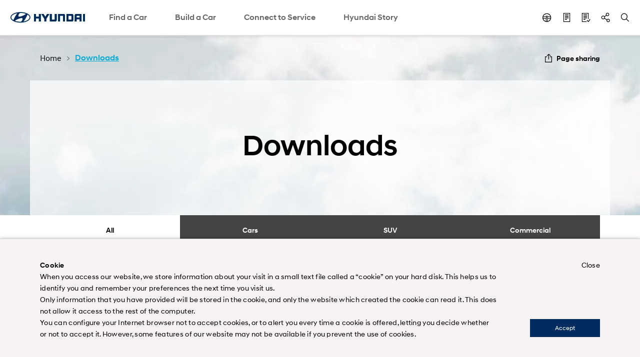

--- FILE ---
content_type: text/html
request_url: https://www.hyundai.com/gd/en/utility/downloads
body_size: 26158
content:
<!DOCTYPE html>




<!-- <sly data-sly-use.headerPresenter="apps.hyundai.template_en.components.common.HeaderPresenter" /> -->



<html lang="en">
<head>








<script type="text/javascript">
window.isAuthor = 'false'
</script>

<meta http-equiv="X-UA-Compatible" content="IE=edge"/>
<meta charset="utf-8"/>














<meta name="description" content="Find Hyundai cars official wallpapers and brochures. Download Sedan, Coupe, Sonata, Elantra, i30, i10, Veracruz, Santa Fe and Tucson wallpapers and brochures"/>
<meta name="format-detection" content="telephone=no"/>


















<meta name="hostPath" content="https://www.hyundai.com:443"/>






<link rel="icon" href="/etc/designs/hyundai/gd/en/favicon.ico"/>
<link rel="canonical" href="https://www.hyundai.com/gd/en/utility/downloads" id="canonical-setting-value"/>

<meta property="og:site_name" content="HYUNDAI MOTORS" id="og-sitename-value"/>
<meta property="og:type" content="website" id="og-type-value"/>

<meta property="og:url" content="https://www.hyundai.com/gd/en/utility/downloads" id="og-url-value"/>

<meta property="og:title" content="Downloads | Hyundai" id="og-title-value"/>
<meta property="og:description" content="Find Hyundai cars official wallpapers and brochures. Download Sedan, Coupe, Sonata, Elantra, i30, i10, Veracruz, Santa Fe and Tucson wallpapers and brochures" id="og-description-value"/>












<meta property="og:image" content="https://www.hyundai.com:443/content/dam/hyundai/gd/en/images/common/hyu_logo_og_image.jpg" id="og-image-value"/>







<meta name="twitter:card" content="Summary" id="twitter-card-value"/>
<meta name="twitter:url" content="https://www.hyundai.com/gd/en/utility/downloads" id="twitter-url-value"/>

<meta name="twitter:title" content="Downloads | Hyundai" id="twitter-title-value"/>
<meta name="twitter:description" content="Find Hyundai cars official wallpapers and brochures. Download Sedan, Coupe, Sonata, Elantra, i30, i10, Veracruz, Santa Fe and Tucson wallpapers and brochures" id="twitter-description-value"/>

<meta itemprop="url" content="/content/hyundai/gd/en/utility/downloads" id="schema-url-value"/>
<meta itemprop="name" content="Downloads | Hyundai" id="schema-name-value"/>
<meta itemprop="description" content="Find Hyundai cars official wallpapers and brochures. Download Sedan, Coupe, Sonata, Elantra, i30, i10, Veracruz, Santa Fe and Tucson wallpapers and brochures" id="schema-discription-value"/>
<meta itemprop="keywords" content="Hyundai, Hyundai vehicle wallpapers, Hyundai vehicle brochures." id="schema-keywords-value"/>

<meta name="viewport" content="width=device-width, initial-scale=1.0, maximum-scale=1.0, user-scalable=no"/>

<title>Downloads | Hyundai</title>


<link type="text/css" rel="stylesheet" href="/etc/designs/hyundai/template_en/en/clientlibs/components/common/gnb.min.css"/>



    
  <link rel="preload" href="/etc/designs/hyundai/gd/en/clientlibs.min.css" as="style" onload="this.onload=null;this.rel='stylesheet'"/>







    <link rel="preload" href="/etc/designs/hyundai/template_en/en/clientlibs/templates/componentN.min.css" as="style" onload="this.onload=null;this.rel='stylesheet'"/>


    <script defer type="text/javascript" src="/etc/designs/hyundai/template_en/en/clientlibs/templates/componentN.min.js"></script>




    <script>console.log("css : " + "\/etc\/designs\/hyundai\/template_en\/en\/clientlibs\/components\/spa\/SDLO.min.css".replace('/etc/designs/hyundai/template_en/en/clientlibs/components/wwn35/', ''))</script>
    <link rel="preload" href="/etc/designs/hyundai/template_en/en/clientlibs/components/spa/SDLO.min.css" as="style" onload="this.onload=null;this.rel='stylesheet'"/>
 
<link rel="stylesheet" href="/etc/designs/hyundai/gd/en/clientlibs/css/tooltipster.bundle.css" type="text/css"/>

    <link rel="stylesheet" href="/etc/designs/hyundai/template_en/en/clientlibs/css/system-popup.css" type="text/css"/>





<script src="https://ajax.googleapis.com/ajax/libs/jquery/3.6.0/jquery.min.js" integrity="sha512-894YE6QWD5I59HgZOGReFYm4dnWc1Qt5NtvYSaNcOP+u1T9qYdvdihz0PPSiiqn/+/3e7Jo4EaG7TubfWGUrMQ==" crossorigin="anonymous" referrerpolicy="no-referrer"></script>
<script src="https://code.jquery.com/jquery-migrate-3.5.2.js" integrity="sha512-t6Kohj92b1eeShIf+CthUutjZ1RqmZ8kLjQklaaSNnxHeuOtrP1/SojAflEpaRMF8hE1vdUZt97HihUhLO80WA==" crossorigin="anonymous" referrerpolicy="no-referrer"></script>




<link rel="alternate" hreflang="en-GD" href="https://www.hyundai.com/gd/en/utility/downloads"/>















<script>
(function(w,d,s,l,i){w[l]=w[l]||[];w[l].push({'gtm.start':
new Date().getTime(),event:'gtm.js'});var f=d.getElementsByTagName(s)[0],
j=d.createElement(s),dl=l!='dataLayer'?'&l='+l:'';j.async=true;j.src=
'https://www.googletagmanager.com/gtm.js?id='+i+dl;f.parentNode.insertBefore(j,f);
})(window,document,'script','HMCdataLayer',"GTM-P8JM8HHX");
</script>








<script defer type="text/javascript">
  var dySessionId = ""; //dynamicyield 미사용 국가를 위한 글로벌 변수
</script>






    <script>
        window.DY = {
            API : function (a, b){}
        };
    </script>











</head>
<body>
     




<!-- <link rel="stylesheet" href="/etc/designs/hyundai/gd/en/clientlibs/css/tooltipster.bundle.css" type="text/css" /> -->

 

<script src="https://cdnjs.cloudflare.com/ajax/libs/jqueryui/1.12.1/jquery-ui.min.js" integrity="sha512-uto9mlQzrs59VwILcLiRYeLKPPbS/bT71da/OEBYEwcdNUk8jYIy+D176RYoop1Da+f9mvkYrmj5MCLZWEtQuA==" crossorigin="anonymous" referrerpolicy="no-referrer"></script>


<script defer src="/etc/designs/hyundai/gd/en/clientlibs/js/libs/underscore-min.js"></script>
<script defer src="/etc/designs/hyundai/gd/en/clientlibs/js/libs/handlebars-v4.0.10.min.js"></script>
<script defer src="/etc/designs/hyundai/template_en/en/clientlibs/js/libs/swiper.min.js"></script>

<script src="/etc/designs/hyundai/gd/en/clientlibs/components/utils/xss.min.js"></script>
<script defer src="/etc/designs/hyundai/template_en/en/clientlibs/components/utils/validate.min.js"></script>





<script src="/libs/clientlibs/granite/utils.min.js"></script>

<script defer type="text/javascript">
window.hmc = {
    COUNTRY: "gd",
    LANGUAGE: "en",
    LOCATION: "gd-en",
    AEM_EDIT_MODE: false,
    AEM_PREVIEW_MODE: false,
    CURRENCY: '$',
    BROWSER_INCOMPATIBLE_PAGE: 'url',
    I18N_LOCALE: "en_gd",
    PAGE_TITLE: "Downloads",
    GOOGLE_MAP_API_KEY : "AIzaSyCub6TdxDDmshT0cUSP4EJo7T1fj5ku_Aw"
};
window.dtmDataLayer = {};

function addLoadEvent(func){
    var oldonload = window.onload;
    if(typeof window.onload != 'function'){
        window.onload = func;
    }else{
        window.onload = function(){
            oldonload();
            func();
        }
    }
};
</script>


<script type="text/javascript">
var _dl = {}; // _dl은 adobe dtm을 위한 data layer
var _traceDataLayer;
//[2024.10.21 이동욱] GT : _trackEvent 변수 선언 추가 
var _trackEvent;

/* [2022.06.10 최재영] GT : START  - dataLayer 변수 선언 형식 변경 */
window.dataLayer = window.dataLayer || [];      // google dtm을 위한 data layer
/* [2022.06.10 최재영] GT : END    - dataLayer 변수 선언 형식 변경 */
var path = location.pathname;
var path2 = path.split('/');
var page = [];
var pageType;
var pageTemplate = "";
var pageUrl = location.href;

/* [2021.12.08 최재영] GT : START  - dynamicyield target 변수 추가 */
/*
var dyContType      = "HOMEPAGE"; // default
var dyLang          = "";
var dyContextTemp   = {};
var dyPrdData       = [];
var pageDY          = [];
var dyBPStepFirst   = false;
var dyBPStepCarCd   = "";

window.DY = window.DY || {};
*/
/* [2021.12.08 최재영] GT : END    - dynamicyield target 변수 추가 */

var useGTM = true;
var HMC_DATA_COUNTRY; //sitename, country code
var HMC_DATA_LANGUAGE; // language
var HMC_DATA_1DEPTH; // category 1depth
var HMC_DATA_2DEPTH; // category 2depth
var HMC_DATA_3DEPTH; // category 3depth
var HMC_DATA_PAGENAME; //page name
var HMC_DATA_DEVICE; // device type (PC/Mobile)
var HMC_DATA_GID; // client id (_ga cookie value)
var HMC_DATA_ISLOGIN = ''; // Login status

var HMC_DATA_VEHICLE_TYPE; // vehicle type (commercial/suv&mpv/car)
var HMC_DATA_VEHICLE_NAME; // vehicle name
var HMC_DATA_VEHICLE_CODE; // vehicle code(product code)
var HMC_DATA_SEARCH_RESULT;
HMC_DATA_DEVICE = '';
HMC_DATA_VEHICLE_TYPE = '';
HMC_DATA_VEHICLE_NAME = '';
HMC_DATA_VEHICLE_CODE = '';
HMC_DATA_SEARCH_RESULT = '';

HMC_DATA_COUNTRY = window.hmc.COUNTRY;
HMC_DATA_LANGUAGE = window.hmc.LANGUAGE;
var contentPath = XSS_Check($(location).attr('pathname'));
if(contentPath.indexOf('/content/hyundai') != -1){
    contentPath = contentPath.replace('/content/hyundai/', '').replace('.html', '').split('/');
} else {
    contentPath = contentPath.substring(1,contentPath.length).replace('.html', '').split('/');
}
/* 2019.10.25 구버전브라우져실행가능하게 수정 wonhee.choi s */
HMC_DATA_1DEPTH = contentPath.slice(2,3).join(":");
HMC_DATA_2DEPTH = contentPath.slice(2,4).join(":");
HMC_DATA_3DEPTH = contentPath.slice(2,5).join(":");
HMC_DATA_PAGENAME = (HMC_DATA_1DEPTH == '') ? "main" : contentPath.slice(2).join(":");

// [2025.10.28:이동욱] GT - START : 컴포넌트js(psco등)안에 있는 _traceDataLayer,_dl,_trackEvent를 호출하기 위해 순서 변경
// [2021.02.01:최재영] GT : Start - Satellite Staging 점검 구조 변경
// [2019.11.26:정인혁] GT : Start - 조건부 Data Layer log 출력
_traceDataLayer = function() {
    // console log when DTM Switch Staging 'ON'
    // [2025.07.04:이동욱] GT : _satellite 존재 여부 판단 로직 추가
    if(window._satellite !== undefined ){
        if (_satellite.setings != undefined && _satellite.settings.isStaging) {
            console.log(_dl);
        } else if (_satellite.buildInfo != undefined &&_satellite.buildInfo.environment == "staging") {
            console.log(_dl);
        }
    }
}
// [2018.11.23:전영우] GT : Start - Adobe Analytics 수정
_dl = {
        page_name : page,
        page_type : pageType,
        page_template : pageTemplate,
        page_url : pageUrl,
}

_trackEvent = function(obj) {
    console.log(JSON.stringify(obj));
}

_trackEvent(
        $.extend(_dl,{
            page_event : {
//              tab_views : false,
            }
        })
);
// [2018.11.23:전영우] GT : End - Adobe Analytics 수정
// [2019.11.26:정인혁] GT : END
// [2021.02.01:최재영] GT : END - Satellite Staging 점검 구조 변경
// [2025.10.28:이동욱] GT - END : 컴포넌트js(psco등)안에 있는 _traceDataLayer를 호출하기 위해 순서 변경

$(document).ready(function(){
    if (path.indexOf('content/hyundai') > -1) {
        for (var i = 4; i < path2.length; i++) {
            if (i == 4) {
                page[0] = 'main';
            } else {
                page[i - 5] = path2[i].replace('.html', '');
            }
        }
    } else {
        for (var i = 2; i < path2.length; i++) {
            if (i == 2) {
                page[0] = 'main';
            } else {
                page[i - 3] = path2[i].replace('.html', '');
            }
        }
    }
    
    if ($('body').hasClass('pc')) {
        pageType = 'pc';
    } else if ($('body').hasClass('tablet')) {
        pageType = 'tablet';
    } else {
        pageType = 'mobile';
    }
    

    
    
    /* google tag implementation */


    /* 2019.10.25 구버전브라우져실행가능하게 수정 wonhee.choi e */
    if (contentPath.indexOf('find-a-car') != -1 || contentPath.indexOf('arac-modelleri') != -1){
        if (contentPath.indexOf('find-a-car') != -1)
            HMC_DATA_VEHICLE_NAME = $('.titleWrap .tit').text().toLowerCase();
        HMC_DATA_VEHICLE_CODE = contentPath[3];

        $('ul.tabAllSlist li.item a').each(function(){
            var urltemp = $(this).attr('href').split('/');
            var car = urltemp[urltemp.length - 1].replace('.html', '');
            if (car == HMC_DATA_VEHICLE_CODE)
            {
                //[2024.10.21 이동욱] GT : START - gnb 구조 변경 대응
                /*
                HMC_DATA_VEHICLE_TYPE = $(this).closest('ul.tabAllSlist').prev().find('hidden').attr('value').toLowerCase();
                HMC_DATA_VEHICLE_NAME = $(this).find('.carTit hidden').attr('value').toLowerCase();
                */
                HMC_DATA_VEHICLE_TYPE = $(this).closest('ul.tabAllSlist').prev().text().toLowerCase();
                HMC_DATA_VEHICLE_NAME = $(this).find('.carTit').text().toLowerCase();
                //[2024.10.21 이동욱] GT : END - gnb 구조 변경 대응
            }
            
            /* mynaghi의 경우 아래와 같음.
            / *
            //[2024.10.21 이동욱] GT : START - gnb 구조 변경 대응
            // [2024.02.28:김정현] GT : Start - HMC_DATA_VEHICLE_NAME 오류로 조건 추가
            if (car == HMC_DATA_VEHICLE_CODE && $(this).find('.carTit hidden').length > 0)
            {
                HMC_DATA_VEHICLE_TYPE = $(this).closest('ul.tabAllSlist').prev().find('hidden').attr('value').toLowerCase();
                HMC_DATA_VEHICLE_NAME = $(this).find('.carTit hidden').attr('value').toLowerCase();
            }
            // [2024.02.28:김정현] GT : End - HMC_DATA_VEHICLE_NAME 오류로 조건 추가
            * /
            if (car == HMC_DATA_VEHICLE_CODE && $(this).find('.carTit hidden').length > 0)
            {
                HMC_DATA_VEHICLE_TYPE = $(this).closest('ul.tabAllSlist').prev().text().toLowerCase();
                HMC_DATA_VEHICLE_NAME = $(this).find('.carTit').text().toLowerCase();
            }
            //[2024.10.21 이동욱] GT : END - gnb 구조 변경 대응
            */
            
        });
    }

    // [2020.12.28:전영우] GT : Start - Google Analytics Validation
    // [2021.02.02:정인혁] GT : Start - GA Validation 수정 ( GA1.3, GA1.4 버전 검증 추가)
    if(document.cookie.indexOf('_ga=GA1.')>-1)
    {
        HMC_DATA_GID = document.cookie.match(/(_ga=GA1.)[1-4]{1}[.][0-9]{1,10}?[.][0-9]{1,20}/g)[0].replace("_ga=GA1.1.",'').replace("_ga=GA1.2.",'').replace("_ga=GA1.3.",'').replace("_ga=GA1.4.",'');
    }else{
        console.warn('Check Please!! Google Analytics Client Id');
    }
    // [2021.02.02:정인혁] GT : END - GA Validation 수정 ( GA1.3, GA1.4 버전 검증 추가)
    // [2020.12.28:전영우] GT : END - Google Analytics Validation
    
    /* [2022.06.10 최재영] GT : START  - dataLayer push 형식 변경(add : window) */
    window.dataLayer.push({
        'HMC_DATA_COUNTRY' : HMC_DATA_COUNTRY,
        'HMC_DATA_LANGUAGE' : HMC_DATA_LANGUAGE,
        'HMC_DATA_1DEPTH' : HMC_DATA_1DEPTH,
        'HMC_DATA_2DEPTH' : HMC_DATA_2DEPTH,
        'HMC_DATA_3DEPTH' : HMC_DATA_3DEPTH,
        'HMC_DATA_PAGENAME' : HMC_DATA_PAGENAME,
        'HMC_DATA_VEHICLE_TYPE' : HMC_DATA_VEHICLE_TYPE,
        'HMC_DATA_VEHICLE_NAME' : HMC_DATA_VEHICLE_NAME,
        'HMC_DATA_VEHICLE_CODE' : HMC_DATA_VEHICLE_CODE,
        'HMC_DATA_DEVICE' : HMC_DATA_DEVICE,
        'HMC_DATA_GID' : HMC_DATA_GID,
        'HMC_DATA_ISLOGIN' : HMC_DATA_ISLOGIN,
        'HMC_DATA_SEARCH_RESULT' : HMC_DATA_SEARCH_RESULT
    });
    /* [2022.06.10 최재영] GT : END    - dataLayer push 형식 변경(add : window) */
});


window.HMCdataLayer = window.HMCdataLayer || [];      // GA4을 위한 data layer

// ga4Seperator
const ga4Sep = "||";

var pagetitleGA4 = "";

/**
 * Param..
 *   gaEvent : event 구분자
 *   gaEventName : event 구분 명
 *   gaKeyArr : key 모음
 *   gaValueArr : value 모음
 */
function ga4_track(gaEvent, gaEventName, gaKeyArr, gaValueArr) {
    let gaDataLayer = new Map();
    
    gaDataLayer.set("event", gaEvent);
    gaDataLayer.set("eventName", gaEventName);


    for (let ii = 0; ii < gaKeyArr.length; ii++) {
        gaDataLayer.set(gaKeyArr[ii], gaValueArr[ii]);
        
    }

    console.log("---- ---- ---- ---- ---- ---- ---- ---- ");
    console.log("---- ---- ---- ---- ga4_track ---- ---- ---- ---- ");
    console.log(gaDataLayer);
    let resultObj = JSON.parse(JSON.stringify(gaDataLayer,ga4_Replacer));
    let resultStr = JSON.stringify(gaDataLayer,ga4_Replacer);
    console.log(resultStr);
   
   // HMCdataLayer.push(resultMap);
  HMCdataLayer.push(resultObj);
   //HMCdataLayer.push(Object.fromEntries(gaDataLayer));
}

//맵을 문자로
function ga4_Replacer(key, value) {
  if(value instanceof Map) { //형식 확인
    //return Array.from(value.entries()) //entries 함수를 통해 배열로 변경(이중)
    return Object.fromEntries(value); //entries 함수를 통해 배열로 변경(이중)
  } else {
    return value;
  }
}

// click event 만을 위해서 자동으로 만들어 주는 함수
function ga4ResultMapForAuto(objMap)
{
    let tempkeyList = objMap.keys();
    let resultMap = new Map();
    
    resultMap.set("event", "ga_event");
    resultMap.set("eventName", "click_event");
    
    let tempApplication = new Map();
    tempApplication.set("name", "hyundai.com");
    
    let resultStr22 = "";
    
    // input Value
    for (let key of tempkeyList) {
        let keyArr = key.split('_');
        let mapVal = "";
        //keyArr[0]가 특정 조건일때는 replace 사용안함
        if(objMap.get(key)  == null || objMap.get(key) == "undefined" || (objMap.get(key) == "" && typeof objMap.get(key) =="string")){
            mapVal = "";
        }else{
            if( typeof objMap.get(key) !="string" 
                || (
                    key == "models_name" 
                    || key == "models_code"
                    || key == "page_country"
                    || key == "page_global_code"
                   )
            )
            {
                mapVal = objMap.get(key);
            }
            else
            {
                mapVal = ga4ReplaceCase(objMap.get(key));
            } 
            
        } 
        
        // key 1개일 때
        if(keyArr.length==1){
            resultStr22 += keyArr[0] + " : " + mapVal + "\n";   
            resultMap.set(keyArr[0], mapVal);
        }
        if(keyArr.length==2)
        {
            resultStr22 += keyArr[0] + "_" + keyArr[1] + " : " + mapVal + "\n";
            if(resultMap.get(keyArr[0])===undefined) resultMap.set(keyArr[0], new Map());
            resultMap.get(keyArr[0]).set(keyArr[1], mapVal);
        }
        if(keyArr.length==3 && key!="data_link_page") //data_link_page 제외
        {
            resultStr22 += keyArr[0] + "_" + keyArr[1] + "_" + keyArr[2] + " : " + mapVal + "\n";
            if(resultMap.get(keyArr[0])===undefined) resultMap.set(keyArr[0], new Map());
            if(resultMap.get(keyArr[0]).get(keyArr[1])===undefined) resultMap.get(keyArr[0]).set(keyArr[1], new Map());
            resultMap.get(keyArr[0]).get(keyArr[1]).set(keyArr[2], mapVal);
        }
        if(keyArr.length==4)
        {
            resultStr22 += keyArr[0] + "_" + keyArr[1] + "_" + keyArr[2] + "_" + keyArr[3] + " : " + mapVal + "\n";
            if(resultMap.get(keyArr[0])===undefined) resultMap.set(keyArr[0], new Map());
            if(resultMap.get(keyArr[0]).get(keyArr[1])===undefined) resultMap.get(keyArr[0]).set(keyArr[1], new Map());
            if(resultMap.get(keyArr[0]).get(keyArr[1]).get(keyArr[2])===undefined) resultMap.get(keyArr[0]).get(keyArr[1]).set(keyArr[2], new Map());
            
            resultMap.get(keyArr[0]).get(keyArr[1]).get(keyArr[2]).set(keyArr[3], mapVal);
        }
    }
    
    console.log("---- ---- ---- ---- ---- ---- ---- ---- ");
    console.log("---- ---- ---- ---- ga4ResultMapForAuto ---- ---- ---- ---- ");
    console.log(resultMap);
    let resultObj = JSON.parse(JSON.stringify(resultMap,ga4_Replacer));
    let resultStr = JSON.stringify(resultMap,ga4_Replacer);
//    console.log(resultStr);
    console.log(resultStr22);
   
   // HMCdataLayer.push(resultMap);
   HMCdataLayer.push(resultObj);
   
   //HMCdataLayer.push(Object.fromEntries(resultMap));
    
}

// 1depth 맵 생성
function ga4ArrIntoArr1(mapTemp, arrKey1, strVal)
{
    mapTemp.set(arrKey1, strVal);
    return mapTemp;
}

// 2depth 맵 생성
function ga4ArrIntoArr2(map1Temp, map2Temp, arrKey1, arrKey2, strVal)
{
    ga4ArrIntoArr1(map2Temp, arrKey2, strVal);
    map1Temp.set(arrKey1, map2Temp);
    map2Temp = new Map();
    return map1Temp;
}

let ga4Path = location.pathname;
let ga4Path2 = ga4Path.replace('.html', '').split('/');
let ga4Page = [];
let ga4PageType;
let ga4PageTemplate = "";

let ga4PageUrl = location.href;

let ga4LinkMap = new Map();
let ga4CustomerMap = new Map();

let ga4PageName = "";

$(document).ready(function() {
    if (ga4Path.indexOf('content/hyundai') > -1) {
        for (let i = 4; i < ga4Path2.length; i++) {
            if (i == 4) {
                ga4Page[0] = 'home';
            } else {
                ga4Page[i - 5] = ga4Path2[i].replace('.html', '');
            }
            if(page[0] == "main"){
                pagetitleGA4 = "home";
            }else{
                 pagetitleGA4 = page[(ga4Path2.length-1) - 5];
            }
        }
    } else {
        for (let i = 2; i < ga4Path2.length; i++) {
            if (i == 2) {
                ga4Page[0] = 'home';
            } else {
                ga4Page[i - 3] = ga4Path2[i].replace('.html', '');
            }
            if(page[0] == "main"){
                pagetitleGA4 = "home";
            }else{
                pagetitleGA4 = page[(ga4Path2.length-1) - 3];
            }
        }
    }

    //console.log("page : " + page);

    var a = window.innerWidth;
    if (window.innerWidth > 1120) {
        //pc
        ga4PageType = 'pc';
    } else {
        // mobile
        ga4PageType = 'mo';
    }
    
    let ga4PageViewPageMap = new Map();
    let tempGa4ContentGroup = "";
    let tempGa4PageName = "";
    let tempGa4PageCountry = window.hmc.COUNTRY;
    let tempGa4PageGlobalCode = "";
    let tempGa4PageContentType = ga4Page[ga4Page.length-1];
    
    for(let kk =0; kk < ga4Page.length ; kk++)
    {
        if(kk==0)
        {
            tempGa4ContentGroup += ga4Page[kk];
            tempGa4PageName += ga4Page[kk];
        }
        else
        {
            if(kk!=ga4Page.length-1)
            {
                tempGa4ContentGroup += ":" + ga4Page[kk];
                tempGa4PageName += ":" + ga4Page[kk];
            }
            if(kk==ga4Page.length-1)
            {
                tempGa4PageName += ":" + ga4Page[kk];
            }
        }
        
    }
    
    switch (tempGa4PageCountry) {
        case "almajdouie":
            tempGa4PageCountry = "SA";
            tempGa4PageGlobalCode = "KSA(Dammam)";
            break;
        case "mynaghi":
            tempGa4PageCountry = "SA";
            tempGa4PageGlobalCode = "KSA(Jeddah)";
            break;
        case "wallan":
            tempGa4PageCountry = "SA";
            tempGa4PageGlobalCode = "KSA(Riyadh)";
            break;
        case "th":
            tempGa4PageCountry = "TH";
            tempGa4PageGlobalCode = "HMT";
            break;
        case "ph":
            tempGa4PageCountry = "PH";
            tempGa4PageGlobalCode = "HMPH";
            break;
        case "kz":
            tempGa4PageCountry = "KZ";
            tempGa4PageGlobalCode = "KAZ";
            break;
        default:
            break;
    }
    
    if(ga4Page[0] == "find-a-car"){
        tempGa4PageContentType = "vehicle";
    }else if(ga4Page[0] == "build-a-car"){
        tempGa4PageContentType = ga4Page[1].replaceAll("-", "_");
    }
    
    if(tempGa4PageContentType != "home" && tempGa4PageContentType != "vehicle" && tempGa4PageContentType != "search" && tempGa4PageContentType != "find_a_dealer" && tempGa4PageContentType != "request_a_test_drive" && tempGa4PageContentType != "request_a_quote" && tempGa4PageContentType != "special_offers"){
        tempGa4PageContentType = "other";
    }

    
    ga4PageViewPageMap.set("event", "ga_page");
    ga4PageViewPageMap.set("eventName", "page_view");
    ga4PageViewPageMap.set("contentGroup", tempGa4ContentGroup);
    
    ga4PageViewPageMap.set("page_name", tempGa4PageName); // TO-DO
    if(ga4Page.length>1) ga4PageViewPageMap.set("page_1depth", ga4Page[0]);
    if(ga4Page.length>2) ga4PageViewPageMap.set("page_2depth", ga4Page[1]);
    if(ga4Page.length>3) ga4PageViewPageMap.set("page_3depth", ga4Page[2]);
    if(ga4Page.length>4) ga4PageViewPageMap.set("page_4depth", ga4Page[3]);
    ga4PageViewPageMap.set("page_contentType", tempGa4PageContentType);
    ga4PageViewPageMap.set("page_language", window.hmc.LANGUAGE);
    ga4PageViewPageMap.set("page_country", tempGa4PageCountry);
    ga4PageViewPageMap.set("page_type", "brand");
    
    //ga4PageViewPageMap.set("page_application_name", "hyundai.com");
    ga4PageViewPageMap.set("page_visit_device", ga4PageType);
    ga4PageViewPageMap.set("page_global_code", tempGa4PageGlobalCode);
    
    ga4PageViewPageMap.set("user_loggedIn", "false");
    if(hmc.COUNTRY=="th"){
        let loginCookie = $.cookie('cookie_BuyOnline_th');
        if(loginCookie != null && loginCookie!='' && loginCookie != 'undefined'){
            ga4PageViewPageMap.set("user_loggedIn", "true");
        }
    }
    ga4PageViewPageMap.set("user_visit_device", ga4PageType);
    
    ga4ResultMapForAuto(ga4PageViewPageMap);
});

function ga4GetProductNameOnPage(){
    let rtnStr = "";
    if(ga4Page[0] == "find-a-car")// TODO : 언어별 url 미적용 
    {
        //rtnStr = $("h1").text();
        rtnStr = $("input[name=pipProductName]").val();
    }
    return rtnStr;
}

function ga4GetCategoryNameOnPage(){
    let rtnStr = "";
    if(ga4Page[0] == "find-a-car")// TODO : 언어별 url 미적용 
    {
        //rtnStr = $("h1").text();
        
        rtnStr = $("input[name=pipCategoryName]").val();
    }
    return rtnStr;
}

function ga4GetSalesYearOnPage(){
    let rtnStr = "";
    if(ga4Page[0] == "find-a-car")// TODO : 언어별 url 미적용 
    {
        //rtnStr = $("h1").text();
        rtnStr = $("input[name=pipSalesYear]").val();
    }
    return rtnStr;
}


function ga4GetDownloadLink(downLink){
    let rtnStr = "";
    if(!(downLink.includes("https://")||downLink.includes("http://")))
    {
        rtnStr = "https://"
        if(downLink.indexOf("/content/dam") == 0){
            rtnStr += location.host + downLink
        }else{
             rtnStr += downLink
        }
    }else{
        rtnStr = downLink;
    }
    return rtnStr;
}

function ga4GetComponentNameOnClick(obj){
    let rtnStr = "";
    if(!$(obj).closest("div.parbase").attr("class")){
        rtnStr = "";
    }else{
        rtnStr = $(obj).closest("div.parbase").attr("class").trim().replaceAll("parbase","").trim();
    }
    return rtnStr
}

function ga4GetTextHeadline(obj){
    let rtnStr = "";
    let titleObj = $(obj).closest(".parbase").parent("div").find("div:nth-child(" + $(obj).closest(".parbase").index()  + ")");
    
    rtnStr = (titleObj.hasClass("text-headline") || titleObj.hasClass("text-headline-specification") ) ? titleObj.find("h2").text().trim() : "";
    
    return rtnStr;
}

function ga4ReplaceCase(caseStr)
{
    if (typeof caseStr == "undefined" || caseStr == null || caseStr == ""){
        caseStr = "";
    }else{
    //case html
    caseStr = caseStr.trim().toLowerCase().replaceAll(" ","_").replaceAll("<br>", " ");
    }
    
    return caseStr;
}

// GA4, video component 에서 사용되는 interval 간격
let tempCntTime = 20;
// GA4, video component 에서 사용되는 기초맵 data 넣기
function ga4VideoStepInit(tempFirstContactMap){
    let varActionStr = "";
    let varPageStr = "";
    let varModelsName = "";
    let varModelsCode = "";

    if(ga4Page[0]=="home"){
        varActionStr = "tab_banner_video";
        varPageStr = ga4Page[0];
    }
    else
    {
        varActionStr = "vehicle_tab_" + ga4Page[page.length-1];
        varPageStr = "vehicle_tab_" + ga4Page[page.length-1];
        varModelsName = $("h1").text();
        varModelsCode = $("h1").data("id");
    }
    
    tempFirstContactMap.set("data_link_category", "video");
    tempFirstContactMap.set("data_link_action", varActionStr);
    tempFirstContactMap.set("data_link_page",  varPageStr);
    tempFirstContactMap.set("models_code",  varModelsCode);
    tempFirstContactMap.set("models_name",  varModelsName);
                        
    return tempFirstContactMap;
}

// GA4, video component 에서 사용되는 시간 계산 부분
function ga4VideoStepPlayingPercent(ttFullTime, ttCurrentTime){
    let tempPer = "0";
    let tempFromPer = (ttCurrentTime-(tempCntTime/1000))/ttFullTime*100;
    let tempToPer = ttCurrentTime/ttFullTime*100;
    
    if (tempToPer>=90 && tempFromPer<90) tempPer = "90";
    else if (tempToPer>=75 && tempFromPer<75) tempPer = "75";
    else if (tempToPer>=50 && tempFromPer<50) tempPer = "50";
    else if (tempToPer>=25 && tempFromPer<25) tempPer = "25";
    else if (tempToPer>=10 && tempFromPer<10) tempPer = "10";
    
    return tempPer;
}
function ga4VideoStepPlayingPercent(ttFullTime, ttCurrentTime, cntTime){
    let tempPer = "0";
    let tempFromPer = (ttCurrentTime-(cntTime/1000))/ttFullTime*100;
    let tempToPer = ttCurrentTime/ttFullTime*100;
    
    if (tempToPer>=90 && tempFromPer<90) tempPer = "90";
    else if (tempToPer>=75 && tempFromPer<75) tempPer = "75";
    else if (tempToPer>=50 && tempFromPer<50) tempPer = "50";
    else if (tempToPer>=25 && tempFromPer<25) tempPer = "25";
    else if (tempToPer>=10 && tempFromPer<10) tempPer = "10";
    //console.log(ttCurrentTime + " / " + ttFullTime + " = " + tempPer + "=> " + tempToPer);
    
    return tempPer;
}

let tempIntervalMap = new Map();

// params
//     event : event 객체
//     varStatus : play/initPlay, pause, end/finish
//                            ga4VideoFunction($(this), "play", varTitleCustom, varUrlCustom, varEventName, varLabelStr);
//     varTitleCustom : video 타이틀
//     varUrlCustom : video URL
//     videoObj ; 비디오 객체
function ga4VideoFunction(event, varStatus, varTitleCustom, varUrlCustom, videoObj){
    let tempFirstContactMap = new Map();
    let varEventName = "";
    let varLabelStr = "";
    let tempInterval;
    let varModelsCode;
    let varModelsName;
    let varActionStr = "";
    let varPageStr = "";
    let $videoTarget;
    let videoId;
    
    if($(event).attr("videoTempId"))
    {
        videoId = $(event).attr("videoTempId");
    }
    else
    {
        videoId = "video_" + ("" + (Math.random()*100000000)).substring(0, 8);
        $(event).attr("videoTempId", videoId);
    }
    $videoTarget = $("[videotempId='" + videoId + "']");

    if(ga4Page[0]=="home"){
        varActionStr = ($videoTarget.closest(".parbase").attr("class")).replace("parbase", "").trim() + "_video";
        varPageStr = ga4Page[0];
    }
    else
    {
        varActionStr = "vehicle_tab_" + ga4Page[page.length-1];
        varPageStr = "vehicle_tab_" + ga4Page[page.length-1];
        varModelsName = $("h1").text();
        varModelsCode = $("h1").data("id");
    }

    tempFirstContactMap.set("data_link_category", "video");
    tempFirstContactMap.set("data_link_action", varActionStr);
    tempFirstContactMap.set("data_link_page",  varPageStr);
    tempFirstContactMap.set("models_code",  varModelsCode);
    tempFirstContactMap.set("models_name",  varModelsName);
                        
    tempFirstContactMap.set("video_title_custom",  varTitleCustom);
    tempFirstContactMap.set("video_url_custom",  varUrlCustom);
    
    if(varStatus=="play"||varStatus=="initplay")
    {

        // GA4 demo
        varEventName = "video_begin";
        varLabelStr = "begin";
    
        tempFirstContactMap.set("eventName",  varEventName);
        tempFirstContactMap.set("data_link_label",  varLabelStr);
        
        ga4ResultMapForAuto(tempFirstContactMap);
        /*
        let ttFullTime = videoObj.get(0).duration;
        let cntTime = ttFullTime/100*1000;
        
        tempInterval = setInterval(function(){
            let ttCurrentTime = videoObj.get(0).currentTime; 
            let tempPer = ga4VideoStepPlayingPercent(ttFullTime, ttCurrentTime, cntTime);
            
            if (tempPer==90||tempPer==75||tempPer==50||tempPer==25||tempPer==10)
            {
                tempFirstContactMap.set("eventName",  "video_playing");
                tempFirstContactMap.set("data_link_label",  tempPer + '%');
                                    
                ga4ResultMapForAuto(tempFirstContactMap);
                
                if(tempPer=="90") clearInterval(tempInterval);
            }
            
        }, cntTime);
        
        tempIntervalMap.set(videoId, tempInterval);
        */
    }
    else if (varStatus=="pause" || varStatus =="stop")
    {
        varLabelStr = "stop";
        varEventName = "video_stop";
        
        // clearInterval(tempIntervalMap.get(videoId))
        
        tempFirstContactMap.set("eventName",  varEventName);
        tempFirstContactMap.set("data_link_label",  varLabelStr);
        
        ga4ResultMapForAuto(tempFirstContactMap);
    }
    else if (varStatus=="end" || varStatus =="finish")
    {
        varLabelStr = "finish";
        varEventName = "video_finish";
        
        // clearInterval(tempInterval);
        
        tempFirstContactMap.set("eventName",  varEventName);
        tempFirstContactMap.set("data_link_label",  varLabelStr);
        
        ga4ResultMapForAuto(tempFirstContactMap);
    }
}


function ga4OnPlayerFunction(event, varStatus){
                        

    // GA4 demo 
    let tempFirstContactMap = new Map();
    let varEventName = "";
    let varLabelStr = "";
    let varActionStr = "";
    let varPageStr = "";
    let varModelsName = "";
    let varModelsCode = "";
    let tempInterval;
    let $youtubeTarget = $("#"+event.target.g.id);
    let youtubeId = event.target.g.id;

    if(ga4Page[0]=="home"){
        varActionStr = $youtubeTarget.closest(".parbase").attr("class").replace("parbase", "").trim() + "_video";
        varPageStr = ga4Page[0];
    }
    else
    {
        varActionStr = "vehicle_tab_" + page[page.length-1];
        varPageStr = "vehicle_tab_" + page[page.length-1];
        varModelsName = $("h1").text();
        varModelsCode = $("h1").data("id");
    }

    tempFirstContactMap.set("data_link_category", "video");
    tempFirstContactMap.set("data_link_action", varActionStr);
    tempFirstContactMap.set("data_link_page",  varPageStr);
    tempFirstContactMap.set("models_code",  varModelsCode);
    tempFirstContactMap.set("models_name",  varModelsName);
                        
    tempFirstContactMap.set("video_title_custom",  $youtubeTarget.closest(".youtube").find(".videoPoster > picture > img").attr("alt"));
    tempFirstContactMap.set("video_url_custom",  $youtubeTarget.data("youtubeid"));
    
    if(varStatus=="play"||varStatus=="initplay")
    {

        // GA4 demo
        varEventName = "video_begin";
        varLabelStr = "begin";
    
        tempFirstContactMap.set("eventName",  varEventName);
        tempFirstContactMap.set("data_link_label",  varLabelStr);
        
        ga4ResultMapForAuto(tempFirstContactMap);
        /*
        let ttFullTime = event.target.playerInfo.duration;
        let cntTime = ttFullTime/100*1000;
        
        tempInterval = setInterval(function(){
            let ttCurrentTime = event.target.playerInfo.currentTime; 
            let tempPer = ga4VideoStepPlayingPercent(ttFullTime, ttCurrentTime, cntTime);
            
            if (tempPer==90||tempPer==75||tempPer==50||tempPer==25||tempPer==10)
            {
                tempFirstContactMap.set("eventName",  "video_playing");
                tempFirstContactMap.set("data_link_label",  tempPer + '%');
                                    
                ga4ResultMapForAuto(tempFirstContactMap);
                
                if(tempPer=="90") clearInterval(tempInterval);
            }
            
        }, cntTime);
        
        tempIntervalMap.set(youtubeId, tempInterval);
        */
    }
    else if (varStatus=="pause")
    {
        varLabelStr = "stop";
        varEventName = "video_stop";
        
        // clearInterval(tempIntervalMap.get(youtubeId))
        
        tempFirstContactMap.set("eventName",  varEventName);
        tempFirstContactMap.set("data_link_label",  varLabelStr);
        
        ga4ResultMapForAuto(tempFirstContactMap);
    }
    else if (varStatus=="end")
    {
        varLabelStr = "finish";
        varEventName = "video_finish";
        
        // clearInterval(tempInterval);
        
        tempFirstContactMap.set("eventName",  varEventName);
        tempFirstContactMap.set("data_link_label",  varLabelStr);
        
        ga4ResultMapForAuto(tempFirstContactMap);
    }
}

function headerGA4(label){
     let tempFirstContactMap = new Map();

    tempFirstContactMap.set("eventName",  "header_click");

    
    tempFirstContactMap.set("data_link_category","header");
    tempFirstContactMap.set("data_link_action",  "gnb");
    tempFirstContactMap.set("data_link_label", label);
    tempFirstContactMap.set("data_link_page",  "common");
    

    ga4ResultMapForAuto(tempFirstContactMap);
}

function naviMobileGA4(label){
     let tempFirstContactMap = new Map();

    tempFirstContactMap.set("eventName",  "navigation_gnb");

    
    tempFirstContactMap.set("data_link_category","navigation");
    tempFirstContactMap.set("data_link_action",  "gnb");
    tempFirstContactMap.set("data_link_label", label);
    tempFirstContactMap.set("data_link_page",  "common");
    

    ga4ResultMapForAuto(tempFirstContactMap);
}

function footerGA4 (label){
    
    let tempFirstContactMap = new Map();
    
    tempFirstContactMap.set("eventName",  "navigation_footer");
    
    tempFirstContactMap.set("data_link_category","navigation");
    tempFirstContactMap.set("data_link_action",  "footer");
    tempFirstContactMap.set("data_link_label", label);
    tempFirstContactMap.set("data_link_page",  "common");
    ga4ResultMapForAuto(tempFirstContactMap);
}



function ga4HtmlNullChk(obj){
    let rtnStr = "";
    if(!obj){
        rtnStr = "";
    }else{
        rtnStr = obj;
    }
    return rtnStr
}

function ga4ActionData(act){
    var rtnStr = "";
    rtnStr = ga4GetComponentNameOnClick(act);
    act.setAttribute("data_link_action",rtnStr);
}



var path = location.pathname;
var path2 = path.split('/');
var page = [];
var pageType;
var pageTemplate = "";

var pageUrl = location.href;
var pipProductName = "" ;

var urlCountryCheck = [] ;


var gaModels = new Map();
var gaData = new Map();
var gaContact = new Map();
var gaForm = new Map();
var gaDealer = new Map();
var gaPage = new Map();
var gaFile =  new Map();
var gaCalculate = new Map();
var gaFilter= new Map();
var gaSearch = new Map();



var linkMap = new Map();
var customerMap = new Map();
var extensionMap = new Map();
var nameMap = new Map();
var urlMap = new Map();
var linkFileMap = new Map();
var fuelTypesMap = new Map();
var transmissionsMap = new Map();
var exteriorMap = new Map();
var appointmentMap = new Map();
var termMap = new Map();

var gaKeyArr = [];
var gaValueArr = [];

var pageName = "";

var checkp =  location.href;

var fileTypeList = [];

fileTypeList.push("pdf");
fileTypeList.push("jpg");
fileTypeList.push("xlsx");
fileTypeList.push("doc");
fileTypeList.push("docx");
fileTypeList.push("png");
fileTypeList.push("gif");


var field_name = ""; //[2024.12.04 이동욱] GT  : GA4 demo  
var beforeUnloadChk = ""; //[2024.12.02 이동욱] GT  : GA4 demo 
var focusChk = ""; 

var errorChkPath = "";  

$(document).ready(function() {
    //document.addEventListener("DOMContentLoaded", function(){
$(".formListWrap dd").on("click", function() {
    let findFormTit = ga4HtmlNullChk($(this).parent().find(".formTit").text());
    let findRequire = ga4HtmlNullChk($(this).parent().find(".formTit .require").text());
    let findChk = true;

    if($(this).find("input").length != 0 || $(this).find("textarea").length != 0 || $(this).find("select option:selected").length != 0){
        field_name = findFormTit.slice(0, findFormTit.lastIndexOf(findRequire));
    }

}); 
    //console.log("page : " + page);

    if ($('body').hasClass('pc')) {
        pageType = 'pc';
    } else if ($('body').hasClass('tablet')) {
        pageType = 'tablet';
    } else {
        pageType = 'mobile';
    }

    // 이부분 이후부터 데모
    //GA4일때
    urlCountryCheck = [];
   
   //["국가코드", "페이지링크", "GA4페이지이름"]
    urlCountryCheck.push(["ALL",    "build-a-car/request-a-test-drive","BRAND_TEST DRIVE"]);    // request-a-test-drive
    urlCountryCheck.push(["ph",    "btd","BRAND_TEST DRIVE"]);    // request-a-test-drive
    
    urlCountryCheck.push(["ALL",    "build-a-car/request-a-quote","BRAND_QUOTE"]);              // request-a-quote
    urlCountryCheck.push(["kz",    "build-a-car/request-a-quote","BRAND_QUOTE"]);               // !! promotion-personal-info
    urlCountryCheck.push(["ph",    "rfq","BRAND_QUOTE"]);                                       // request-a-quote
    
    urlCountryCheck.push(["almajdouie","build-a-car/request-a-brochure","BRAND_MAIL BROCHURE"]);    // !! request-a-brochure, Brand mail brochure 로 정의 해주었지만. request a brochure 컴포넌트가 사용 됨.
    urlCountryCheck.push(["wallan","build-a-car/request-a-brochure","BRAND_MAIL BROCHURE"]);        // !! request-a-brochure
    
    urlCountryCheck.push(["th","build-a-car/special-offers","BRAND_SPECIAL OFFERS"]);           // !! SPECIAL OFFERS의 컴포넌트 명은 없습니다.
    urlCountryCheck.push(["almajdouie","build-a-car/special-offers","BRAND_SPECIAL OFFERS"]);   // special-offers
    urlCountryCheck.push(["mynaghi","special-offers","BRAND_SPECIAL OFFERS"]);                  // special-offers
    urlCountryCheck.push(["kz","promo/new-prices","BRAND_SPECIAL OFFERS"]);                     // !! promotion-personal-info 입니다. 
    urlCountryCheck.push(["kz","promo/mycar-bonus","BRAND_SPECIAL OFFERS"]);                    // !! promotion-personal-info 입니다. 
    urlCountryCheck.push(["ph","build-a-car/promotion","BRAND_SPECIAL OFFERS"]);                    // 
    
    urlCountryCheck.push(["kz","car-loans","BRAND_SPECIAL OFFERS"]);   // !! promotion-personal-info  /FINANCE CALCULATOR는 action이 없습니다. 

    
    urlCountryCheck.push(["mynaghi",        "connect-to-service/online-service-booking","BRAND_BOOK A SERVICE"]); // service-booking 
    urlCountryCheck.push(["almajdouie",         "connect-to-service/service-network/service-booking","BRAND_BOOK A SERVICE"]); //service-booking 
    urlCountryCheck.push(["wallan","connect-to-service/service-network/service-booking","BRAND_BOOK A SERVICE"]); // service-booking
    urlCountryCheck.push(["ph","connect-to-service/service-network/service-booking","BRAND_BOOK A SERVICE"]); // service-booking
    
    urlCountryCheck.push(["mynaghi","connect-to-service/service-offers","BRAND_SERVICE OFFERS"]); //service-offers
    
    urlCountryCheck.push(["wallan","/contact-us","BRAND_CONTACT"]);           // contact-us-new
    urlCountryCheck.push(["ph","connect-to-service/contact-us","BRAND_CONTACT"]);               // !! CONTACT는 iframe 입니다. 
    urlCountryCheck.push(["kz","contact-us","BRAND_CONTACT"]);                          // contact-us-new
    urlCountryCheck.push(["almajdouie","/contact-us","BRAND_CONTACT"]);                  // contact-us-new 
    urlCountryCheck.push(["mynaghi","connect-to-service/contact-us","BRAND_CONTACT"]);          // contact-us-new 
    urlCountryCheck.push(["th","service/contact-us","BRAND_CONTACT"]);                          // contact-us-new 
    
    
    urlCountryCheck.push(["mynaghi","build-a-car/fleet-and-business-enquiry","BRAND_FLEET"]);   // fleet-b
    urlCountryCheck.push(["almajdouie","build-a-car/fleet","BRAND_FLEET"]);                     // fleet, popup 이 있습니다.
    urlCountryCheck.push(["wallan","build-a-car/fleet","BRAND_FLEET"]);                         // fleet, popup 이 있습니다.
    
    urlCountryCheck.push(["th","utility/be-a-dealer","BRAND_APPLY FOR DEALERSHIP"]);            // !! APPLY FOR DEALERSHIP의 컴포넌트 명은 become-a-dealer 입니다. 
    urlCountryCheck.push(["ph","hyundai-story/be-our-partner","BRAND_APPLY FOR DEALERSHIP"]);   // !! APPLY FOR DEALERSHIP는 iframe 입니다. 
    
    urlCountryCheck.push(["th","build-a-car/download-brochure","BRAND_DOWNLOAD"]);  // downloads 
    urlCountryCheck.push(["kz","utility/downloads","BRAND_DOWNLOAD"]);              // downloads 
    
    
    urlCountryCheck.push(["ALL",    "build-a-car/find-a-dealer","BRAND_FIND A DEALER"]);    // !! FIND A DEALER는 action이 없습니다.
    urlCountryCheck.push(["kz",      "dealers/find-a-dealer","BRAND_FIND A DEALER"]);       // !! FIND A DEALER는 action이 없습니다.
    
    urlCountryCheck.push(["th","build-a-car/prices","BRAND_PRICE"]);    // !! PRICE는 action이 없습니다.
    

    
    urlCountryCheck.push(["th","build-a-car/payment-estimator","BRAND_FINANCE CALCULATOR"]);    // !! FINANCE CALCULATOR는 action이 없습니다.
    urlCountryCheck.push(["ph","build-a-car/financial-calculator","BRAND_FINANCE CALCULATOR"]); // !! FINANCE CALCULATOR는 action이 없습니다.
    
    urlCountryCheck.push(["ALL","build-a-car/used-cars","BRAND_USED CARS"]); // 
    
    
    urlCountryCheck.push(["mynaghi","connect-to-service/service-network/service-center","BRAND_SERVICE CENTER"]); // !! SERVICE CENTER는 iframe입니다.
    
    urlCountryCheck.push(["mynaghi","hyundai-connect/hyundai-showroom-live","BRAND_SHOWROOM LIVE"]); // !! SHOWROOM LIVE는 페이지가 없습니다
    




     
    for(var i=0; i<urlCountryCheck.length;i++){
        if((path.includes(urlCountryCheck[i][0]) || urlCountryCheck[i][0] =="ALL")
         && path.includes(urlCountryCheck[i][1]) )
        {
            pageName = urlCountryCheck[i][2];
        }
    }
    
    if(errorChkPath.includes("errors/404")){
        let tempFirstContactMap = new Map();
        tempFirstContactMap.set("eventName",  "404_error");
        tempFirstContactMap.set("page_name","error-page:404");
        ga4ResultMapForAuto(tempFirstContactMap);
        
    }else if (page[0] == "find-a-car") {
        let tempFirstContactMap = new Map();
        tempFirstContactMap.set("eventName",  "vehicle_detail");
        tempFirstContactMap.set("models_name",ga4GetProductNameOnPage());
        tempFirstContactMap.set("models_code",page[1]);
        tempFirstContactMap.set("data_link_category","vehicle");
        ga4ResultMapForAuto(tempFirstContactMap);
    }else if(pageName == "BRAND_TEST DRIVE"&&!pageUrl.includes("productCode=")||(pageName == "BRAND_TEST DRIVE"&&window.hmc.COUNTRY == "ph")){
        let tempFirstContactMap = new Map();
        tempFirstContactMap.set("eventName",  "testdrive_load_page");
        tempFirstContactMap.set("data_link_category",  "test_drive");
        ga4ResultMapForAuto(tempFirstContactMap);
    }else if(pageName == "BRAND_FIND A DEALER"){
        let tempFirstContactMap = new Map();
        tempFirstContactMap.set("eventName",  'dealer_load_page');
        tempFirstContactMap.set("data_link_category",  "find_a_dealer");
        ga4ResultMapForAuto(tempFirstContactMap);
    }else if(pageName == "BRAND_CONTACT"){
        let tempFirstContactMap = new Map();
        tempFirstContactMap.set("eventName",  'contact_start');
        tempFirstContactMap.set("data_link_category",  "contact");
        ga4ResultMapForAuto(tempFirstContactMap);
        if(window.hmc.COUNTRY == "kz" || window.hmc.COUNTRY == "ph"){
            tempFirstContactMap.clear();
            tempFirstContactMap.set("eventName",  'enquiry_load_page');
            tempFirstContactMap.set("data_link_category",  "sales_enquiry");
            ga4ResultMapForAuto(tempFirstContactMap);
        }
    }else if(pageName == "BRAND_DOWNLOAD"){
        let tempFirstContactMap = new Map();
        tempFirstContactMap.set("eventName",  'brochures_load_page');
        tempFirstContactMap.set("data_link_category",  "download_e-brochure");
        ga4ResultMapForAuto(tempFirstContactMap);
    }else if(pageName == "BRAND_QUOTE"&&!pageUrl.includes("productCode=")||(pageName == "BRAND_QUOTE"&&(window.hmc.COUNTRY == "ph"||window.hmc.COUNTRY == "kz"))){
        let tempFirstContactMap = new Map();
        tempFirstContactMap.set("eventName",  "quote_load_page");
        tempFirstContactMap.set("data_link_category",  "quote");
        ga4ResultMapForAuto(tempFirstContactMap);
    }else if(pageName == "BRAND_BOOK A SERVICE"){
        let tempFirstContactMap = new Map();
        tempFirstContactMap.set("eventName",  'bookservice_load_page');
        tempFirstContactMap.set("data_link_category",  "book_a_service");
        ga4ResultMapForAuto(tempFirstContactMap);
    }else if(pageName == "BRAND_PRICE"){
        let tempFirstContactMap = new Map();
        tempFirstContactMap.set("eventName",  'price_load_page');
        tempFirstContactMap.set("data_link_category",  "price");
        ga4ResultMapForAuto(tempFirstContactMap);
    }else if(pageName == "BRAND_APPLY FOR DEALERSHIP"){
        let tempFirstContactMap = new Map();
        tempFirstContactMap.set("eventName",  'applydealer_load_page');
        tempFirstContactMap.set("data_link_category",  "apply_for_dealership");
        ga4ResultMapForAuto(tempFirstContactMap);
    }else if(pageName == "BRAND_FLEET"){
        let tempFirstContactMap = new Map();
        tempFirstContactMap.set("eventName",  'fleet_load_page');
        tempFirstContactMap.set("data_link_category",  "fleet");
        ga4ResultMapForAuto(tempFirstContactMap);
    }else if(pageName == "BRAND_FINANCE CALCULATOR"){
        let tempFirstContactMap = new Map();
        tempFirstContactMap.set("eventName",  'calculator_load_page');
        tempFirstContactMap.set("data_link_category",  "finance_calculator");
        ga4ResultMapForAuto(tempFirstContactMap);
    }else if(pageName == "BRAND_MAIL BROCHURE"){
        let tempFirstContactMap = new Map();
        tempFirstContactMap.set("eventName",  "mailbrochure_load_page");
        tempFirstContactMap.set("data_link_category",  "mail_brochure");
        ga4ResultMapForAuto(tempFirstContactMap);
    }else if(pageName == "BRAND_SPECIAL OFFERS"){
        let tempFirstContactMap = new Map();
        tempFirstContactMap.set("eventName",  'specialoffers_load_page');
        tempFirstContactMap.set("data_link_category",  "special_offers");
        ga4ResultMapForAuto(tempFirstContactMap);
    }else if(pageName == "BRAND_SERVICE OFFERS"){
        let tempFirstContactMap = new Map();
        tempFirstContactMap.set("eventName",  'serviceoffers_load_page');
        tempFirstContactMap.set("data_link_category",  "service_offers");
        ga4ResultMapForAuto(tempFirstContactMap);
    }else if(pageName == "BRAND_SERVICE CENTER"){
        let tempFirstContactMap = new Map();
        tempFirstContactMap.set("eventName",  'center_load_page');
        tempFirstContactMap.set("data_link_category",  "service_center");
        ga4ResultMapForAuto(tempFirstContactMap);
    }else if(pageName == "BRAND_SHOWROOM LIVE"){
        let tempFirstContactMap = new Map();
        tempFirstContactMap.set("eventName",  'showroom_live');
        tempFirstContactMap.set("data_link_category",  "select_a_vehicle_form");
        ga4ResultMapForAuto(tempFirstContactMap);
    }else if(pageName == "BRAND_USED CARS"){
        let tempFirstContactMap = new Map();
        tempFirstContactMap.set("eventName",  'usedcar_load_page');
        tempFirstContactMap.set("data_link_category",  "used_cars");
        ga4ResultMapForAuto(tempFirstContactMap);
    }
 
});

</script>

<!-- for 360vr interior / exterior -->

<script defer type="text/javascript" src="/etc/designs/hyundai/gd/en/clientlibs/js/libs/pannellum.min.js"></script>

<script defer type="text/javascript" src="/etc/designs/hyundai/gd/en/clientlibs/js/libs/libpannellum.min.js"></script>
<script defer type="text/javascript" src="/etc/designs/hyundai/gd/en/clientlibs/js/libs/RequestAnimationFrame.min.js"></script>


    
     





    
  <script type="text/javascript" src="/etc/designs/hyundai/gd/en/clientlibs.min.js" defer></script>





    <script defer src="/etc/designs/hyundai/template_en/en/clientlibs/components/common/gnb.min.js"></script>








<script defer type="text/javascript" src="/etc/designs/hyundai/gd/en/clientlibs/js/libs/ixBand_1.1.min.js"></script>
<script defer type="text/javascript" src="/etc/designs/hyundai/gd/en/clientlibs/js/libs/ixSnack_0.4.min.js"></script>
<script defer type="text/javascript" src="/etc/designs/hyundai/gd/en/clientlibs/js/libs/ixSnack.easing.min.js"></script>
<script defer type="text/javascript" src="/etc/designs/hyundai/gd/en/clientlibs/js/libs/tooltipster.bundle.min.js"></script>

<script defer type="text/javascript" src="/etc/designs/hyundai/gd/en/clientlibs/js/common/utils.min.js"></script>
<script defer type="text/javascript" src="/etc/designs/hyundai/gd/en/clientlibs/js/common/common.min.js"></script>

<script defer type="text/javascript" src="/etc/designs/hyundai/template_en/en/clientlibs/js/common/comUtils.min.js"></script>
<script defer type="text/javascript" src="/etc/designs/hyundai/gd/en/clientlibs/js/libs/responsive.min.js"></script>

<script defer type="text/javascript" src="/etc/designs/hyundai/template_en/en/clientlibs/js/common/blazy.min.js"></script>
<script defer>
$(document).ready(function() {
    window.bLazy = new Blazy({
        container: '#container',
        success: function(element){
            console.log("Element loaded: ", element.nodeName);
        }
    });
});
</script>
    





<!-- <script type="text/javascript" src="/etc/designs/hyundai/gd/en/clientlibs/js/jquery.cookie.js"></script> -->
<script defer src="/etc/designs/hyundai/template_en/en/clientlibs/js/jquerycookie.min.js"></script>



 
<script defer type="text/javascript">
/* [2022.01.04:최재영] GT : START  - dynamicyield 미사용 국가 글로벌 변수 선언 */
var dySessionId = "";
/* [2022.01.04:최재영] GT : END    - dynamicyield 미사용 국가 글로벌 변수 선언 */

//$(function(){
$(document).ready(function() { 
    
    // [2019.06.04:천지연] GT : START - top banner properties
    var mainTopBannerUse = '' == 'true' ? false : true ; 
    //[2025.07.22:이동욱] GT : 아랍 ar언어일때 나오도록 추가
    if(window.hmc.LANGUAGE =="ar"){
        $('body').attr('dir', 'rtl');
    }
    //console.log($.cookie('agree'));
    if($.cookie('agree') == undefined && mainTopBannerUse){
        $('body').addClass("topBanner");
        $('.bannerArea').show();
        $('.btnBannerClose').addClass('on');
        $('.visitcountry').show();
        GnbResponsiveImages();
    }else{
        GnbResponsiveImages();
    }
     // [2019.06.04:천지연] GT : END
    
    $(".btnSm[data-track-description='Accept']").click(function(){
        $.cookie('agree', 'ok', { path: '/', secure: false });
        //console.log($.cookie('agree'));
        $('.btnBannerClose').click();
    });
    
    $('source').each(function(){
        if($(this).attr('srcset') == undefined && $(this).attr('data-srcset')==undefined){
            $(this).remove();
        }
    }); 
     
    //sns share url 임시 제거
    //$('.shareList > li > a').attr('href','#none');
    
//  $('#canonical-setting-value').attr('href',$(location).attr('href'));
    
    /* [2021.01.11:최재영] GT : url param 추가 */
    $("#orgn").text(function() {
        return JSON.stringify({
            "@context" : "http://schema.org/",
            "@type"    : "Organization",
            "name"     : "",
            "url"      : window.location.href,
            "logo"     : {
                "@type" : "ImageObject",
                "url"   : "https://www.hyundai.com/etc/designs/hyundai/template_en/en/images/common/ico-logo.png",
                "width" : 0,
                "height": 0
             },
            "sameAs" : [
            "",
            "",
            "",
            ""
            ],
            "contactPoint" : {
                 "@type"       : "ContactPoint",
                 "contactType" : "",
                 "telephone"   : ""
                }
       });
    });


    // [2025.09.26:이동욱] GT : START head 동작 문제로 삭제
    // [2019.02.18:천지연] GT : START - Gnb bar 보이게 하기 
    // temparary showing Gnb
    /* $(window).scroll(function() {
        
        var windowTop = $(this).scrollTop();
        if(windowTop == '0') {
            $('#cq-gen254').css("height","0");
        } else {
            $('#cq-gen254').css("height","27px");
        }
        
    });
    */
    // [2019.02.18:천지연] GT : END
   // [2025.09.26:이동욱] GT : END head 동작 문제로 삭제
    
    
});
function cookiePolicy(goCookie) {
    
    var portNo = window.location.port;
    var windowTarget='_self';
    var goCookieUrl = "/ph/en/utility/cookie-policy";
    

    if(portNo == '4502' ||  portNo == '4503'){
       
        window.open('/content/hyundai'+goCookieUrl+'.html', windowTarget);

    }
    else{
        
        window.open(goCookieUrl, windowTarget);  

    }
      
}</script>

<script id="orgn" type="application/ld+json"></script>





<input type="hidden" id="gtIsDesignMode" value="FALSE"/>

<input type="hidden" id="gtIsEditMode" value="FALSE"/>


<div id="skipNavi">
    <a href="#gnbMenu" onclick="var t=document.getElementById('gnbMenu');t.tabIndex=-1;t.focus();return false;" class="skip">Go to menu</a>
    <a href="#container" onclick="var t=document.getElementById('container');t.tabIndex=-1;t.focus();return false;" class="skip">Go to content</a>
</div>
<div class="gnbDim"></div> <!-- style="display: block; opacity: 1;" 모바일 서치 딤드배경 -->


<!--  Top Banner -->
<!-- <sly data-sly-test="true"> -->
<div class="mainTopBanner">
    <div class="bannerArea" style="display:none;">
       <p class="title">Cookie</p><!-- 220623 add --> 
       <div class="txt">
          When you access our website, we store information about your visit in a small text file called a “cookie” on your hard disk. This helps us to identify you and remember your preferences the next time you visit us.<br />Only information that you have provided will be stored in the cookie, and only the website which created the cookie can read it. This does not allow it access to the rest of the computer.<br />You can configure your Internet browser not to accept cookies, or to alert you every time a cookie is offered, letting you decide whether or not to accept it. However, some features of our website may not be available if you prevent the use of cookies.
        </div>

        <div class="btnWrap"><!-- 220623 -->
            <a href="#none" class="btn btnSm" target="_self" data-track-name="main-top-banner" data-track-description="Accept">Accept</a>
            
        </div>
        
            <button class="btnBannerClose">Close</button>
        
        
    </div>
    <button class="visitcountry" style="display:none;">Visit Hyundai in your country</button>
</div>
<!-- </sly> -->
<!-- Top Banner -->



















<!-- Header -->
<nav class="gnbWrapFull">
    <div class="gnbWrap" id="gnbMenu" data-isauthor="false">
        <div class="topBar">
            
            
            
                <p class="logo"><a id="topLogo" href="/gd/en" class="topLogo" aria-labelledby="hyundai">hyundai</a></p>
            
            
            
            <button id="btnHistoryBack" class="btnBack" aria-labelledby="back page" onclick="history.back();">back page</button>
            <div class="pageTitle">
                <button class="tit" aria-labelledby="Downloads">Downloads</button>
                <div class="subMenu"></div>
            </div>
            <div class="rightArea">
                <!--S: 250521 GNB 공통 : 2개언어 사용하는 국가 기준 추가-->
                
                <!--E: 250521 GNB 공통 : 2개언어 사용하는 국가 기준 추가-->
                
                <!-- SearchArea : e GT디자인가이드_20 190227 추가 김이주-->
                <button class="btnMobileSearch gnbSearchBtn">search</button>
                <!-- //SearchArea : e GT디자인가이드_20 190227 추가 김이주-->              
                
                <button class="btnMobileMenu" aria-labelledby="menu"><span>menu</span></button> <!--250521 GNB 공통 : button 안에 span 추가-->
            </div>
        </div>
        <div class="scrollBox">
            <div class="gnbArea">
                <ul class="dep1Wrap">
                    
                        
                        
                            
                        
                    
                        
                            
                            
                            <!--/*<sly data-sly-test="">
                            <li class="dep1 langList">
                                <ul>
                                    <li data-sly-list=""><a href="#" lang="" style="display:block;"></a></li>
                                </ul>
                            </li>
                            </sly>-->
                            <li class="dep1">
                                <a href="/gd/en/find-a-car" class="dep1_a findCar" data-distinctval="Find a Car" data-dep1name="find-a-car" aria-labelledby="Find a Car" onclick="doTaggingDep1(this);">Find a Car</a>
                                
                                <div class="gnbSubArea car"><!-- style="display: block;"  -->
                                    <div class="carListWrap">
                                        <ul id="gnbCarTabArea" class="tabArea ">
                                            <li class="tab"><!-- 250521 GNB 공통 : on 클래스 삭제-->
                                                <button class="tabBtn" aria-label="All">All</button> 
                                                <ul class="carList">
                                                    <li>
                                                       <div class="tabStit">Cars</div>
                                                         <ul class="tabAllSlist">
                                                            <li class="item">
                                                                <a href="/gd/en/find-a-car/grand-i10-3" data-distinctval="Grand i10" data-dep2name="find-a-car" aria-labelledby="Grand i10" onclick="doTaggingDep2(this);" class="imgArea">
                                                                    
                                                                    
                                                                    
                                                                    <picture>
                                                                        <source media="(max-width: 767px)" data-srcset="/content/dam/hyundai/gd/en/data/vehicle-thumbnail/product/grand-i10-3/small/Small-images-grandi10-c.png"/>
                                                                        <!-- /* [2025.01.20 이동욱] GT  : GA4 demo */ -->
                                                                        <img data-src="/content/dam/hyundai/gd/en/data/vehicle-thumbnail/product/grand-i10-3/small/Small-images-grandi10-.png" width="240" height="130" loading="lazy" class="lazyload gaImpression" alt="Grand i10 AI3 thumbnail" eventname="vehicle_impressions" models_name="Grand i10" models_code="grand-i10-3" data_link_category="vehicle" data_link_action="gnb"/>
                                                                    </picture>
                                                                </a>
                                                                
                                                                <div class="infoArea">
                                                                    <a href="/gd/en/find-a-car/grand-i10-3" data-distinctval="Grand i10" data-dep2name="find-a-car" aria-labelledby="Grand i10" onclick="doTaggingDep2(this);" class="carTit">Grand i10</a>
                                                                    
                                                                    <ul class="price-col">
                                                                        
                                                                        
                                                                        
                                                                    </ul>
                                                                </div>
                                                                <div class="btnArea">
                                                                    <a href="/gd/en/find-a-car/grand-i10-3" onclick="doTaggingDep2(this);" aria-labelledby="DETAIL" class="btn btnLine">
                                                                        <span>Detail</span>
                                                                    </a>
                                                                    
                                                                </div>
                                                            </li>
                                                        
                                                            <li class="item">
                                                                <a href="/gd/en/find-a-car/accent-2018" data-distinctval="Accent " data-dep2name="find-a-car" aria-labelledby="Accent " onclick="doTaggingDep2(this);" class="imgArea">
                                                                    
                                                                    
                                                                    
                                                                    <picture>
                                                                        <source media="(max-width: 767px)" data-srcset="/content/dam/hyundai/gd/en/data/vehicle-thumbnail/product/accent-2018/small/Small-images--Accent--c.png"/>
                                                                        <!-- /* [2025.01.20 이동욱] GT  : GA4 demo */ -->
                                                                        <img data-src="/content/dam/hyundai/gd/en/data/vehicle-thumbnail/product/accent-2018/small/Small-images--Accent.png" width="240" height="130" loading="lazy" class="lazyload gaImpression" alt="Accent 2018 thumbnail" eventname="vehicle_impressions" models_name="Accent " models_code="accent-2018" data_link_category="vehicle" data_link_action="gnb"/>
                                                                    </picture>
                                                                </a>
                                                                
                                                                <div class="infoArea">
                                                                    <a href="/gd/en/find-a-car/accent-2018" data-distinctval="Accent " data-dep2name="find-a-car" aria-labelledby="Accent " onclick="doTaggingDep2(this);" class="carTit">Accent </a>
                                                                    
                                                                    <ul class="price-col">
                                                                        
                                                                        
                                                                        
                                                                    </ul>
                                                                </div>
                                                                <div class="btnArea">
                                                                    <a href="/gd/en/find-a-car/accent-2018" onclick="doTaggingDep2(this);" aria-labelledby="DETAIL" class="btn btnLine">
                                                                        <span>Detail</span>
                                                                    </a>
                                                                    
                                                                </div>
                                                            </li>
                                                        
                                                            
                                                        
                                                            
                                                        
                                                            
                                                        
                                                            
                                                        
                                                            
                                                        
                                                            
                                                        
                                                            
                                                        
                                                            
                                                        </ul>
                                                    </li>
<li>
                                                       <div class="tabStit">SUV</div>
                                                         <ul class="tabAllSlist">
                                                            
                                                        
                                                            
                                                        
                                                            
                                                        
                                                            
                                                        
                                                            
                                                        
                                                            <li class="item">
                                                                <a href="/gd/en/find-a-car/Venue" data-distinctval="Venue" data-dep2name="find-a-car" aria-labelledby="Venue" onclick="doTaggingDep2(this);" class="imgArea">
                                                                    
                                                                    
                                                                    
                                                                    <picture>
                                                                        <source media="(max-width: 767px)" data-srcset="/content/dam/hyundai/gd/en/data/vehicle-thumbnail/product/venue/small/Small-images--Venue---c.png"/>
                                                                        <!-- /* [2025.01.20 이동욱] GT  : GA4 demo */ -->
                                                                        <img data-src="/content/dam/hyundai/gd/en/data/vehicle-thumbnail/product/venue/small/Small-images--Venue.png" width="240" height="130" loading="lazy" class="lazyload gaImpression" alt="VENUE thumbnail" eventname="vehicle_impressions" models_name="Venue" models_code="Venue" data_link_category="vehicle" data_link_action="gnb"/>
                                                                    </picture>
                                                                </a>
                                                                
                                                                <div class="infoArea">
                                                                    <a href="/gd/en/find-a-car/Venue" data-distinctval="Venue" data-dep2name="find-a-car" aria-labelledby="Venue" onclick="doTaggingDep2(this);" class="carTit">Venue</a>
                                                                    
                                                                    <ul class="price-col">
                                                                        
                                                                        
                                                                        
                                                                    </ul>
                                                                </div>
                                                                <div class="btnArea">
                                                                    <a href="/gd/en/find-a-car/Venue" onclick="doTaggingDep2(this);" aria-labelledby="DETAIL" class="btn btnLine">
                                                                        <span>Detail</span>
                                                                    </a>
                                                                    
                                                                </div>
                                                            </li>
                                                        
                                                            <li class="item">
                                                                <a href="/gd/en/find-a-car/kona-2023-ev" data-distinctval="KONA Electric " data-dep2name="find-a-car" aria-labelledby="KONA Electric " onclick="doTaggingDep2(this);" class="imgArea">
                                                                    
                                                                    
                                                                    
                                                                    <picture>
                                                                        <source media="(max-width: 767px)" data-srcset="/content/dam/hyundai/gd/en/data/vehicle-thumbnail/product/kona-2023-ev/small/Small-images-kona-ev-c.png"/>
                                                                        <!-- /* [2025.01.20 이동욱] GT  : GA4 demo */ -->
                                                                        <img data-src="/content/dam/hyundai/gd/en/data/vehicle-thumbnail/product/kona-2023-ev/small/Small-images-kona-ev.png" width="240" height="130" loading="lazy" class="lazyload gaImpression" alt="The all-new KONA" eventname="vehicle_impressions" models_name="KONA Electric " models_code="kona-2023-ev" data_link_category="vehicle" data_link_action="gnb"/>
                                                                    </picture>
                                                                </a>
                                                                
                                                                <div class="infoArea">
                                                                    <a href="/gd/en/find-a-car/kona-2023-ev" data-distinctval="KONA Electric " data-dep2name="find-a-car" aria-labelledby="KONA Electric " onclick="doTaggingDep2(this);" class="carTit">KONA Electric </a>
                                                                    
                                                                    <ul class="price-col">
                                                                        
                                                                        
                                                                        
                                                                    </ul>
                                                                </div>
                                                                <div class="btnArea">
                                                                    <a href="/gd/en/find-a-car/kona-2023-ev" onclick="doTaggingDep2(this);" aria-labelledby="DETAIL" class="btn btnLine">
                                                                        <span>Detail</span>
                                                                    </a>
                                                                    
                                                                </div>
                                                            </li>
                                                        
                                                            <li class="item">
                                                                <a href="/gd/en/find-a-car/creta-su2id-r" data-distinctval="Creta" data-dep2name="find-a-car" aria-labelledby="Creta" onclick="doTaggingDep2(this);" class="imgArea">
                                                                    
                                                                    
                                                                    
                                                                    <picture>
                                                                        <source media="(max-width: 767px)" data-srcset="/content/dam/hyundai/gd/en/data/vehicle-thumbnail/product/creta-su2id-r/small/Small-images--Creta-new-c.png"/>
                                                                        <!-- /* [2025.01.20 이동욱] GT  : GA4 demo */ -->
                                                                        <img data-src="/content/dam/hyundai/gd/en/data/vehicle-thumbnail/product/creta-su2id-r/small/Small-images--Creta-new.png" width="240" height="130" loading="lazy" class="lazyload gaImpression" alt="CRETA SU2id RHD thumbnail" eventname="vehicle_impressions" models_name="Creta" models_code="creta-su2id-r" data_link_category="vehicle" data_link_action="gnb"/>
                                                                    </picture>
                                                                </a>
                                                                
                                                                <div class="infoArea">
                                                                    <a href="/gd/en/find-a-car/creta-su2id-r" data-distinctval="Creta" data-dep2name="find-a-car" aria-labelledby="Creta" onclick="doTaggingDep2(this);" class="carTit">Creta</a>
                                                                    
                                                                    <ul class="price-col">
                                                                        
                                                                        
                                                                        
                                                                    </ul>
                                                                </div>
                                                                <div class="btnArea">
                                                                    <a href="/gd/en/find-a-car/creta-su2id-r" onclick="doTaggingDep2(this);" aria-labelledby="DETAIL" class="btn btnLine">
                                                                        <span>Detail</span>
                                                                    </a>
                                                                    
                                                                </div>
                                                            </li>
                                                        
                                                            <li class="item">
                                                                <a href="/gd/en/find-a-car/tucson-2024" data-distinctval="Tucson" data-dep2name="find-a-car" aria-labelledby="Tucson" onclick="doTaggingDep2(this);" class="imgArea">
                                                                    
                                                                    
                                                                    
                                                                    <picture>
                                                                        <source media="(max-width: 767px)" data-srcset="/content/dam/hyundai/gd/en/data/vehicle-thumbnail/product/tucson-2024/small/Small-images-tucson-2024-mobile.png"/>
                                                                        <!-- /* [2025.01.20 이동욱] GT  : GA4 demo */ -->
                                                                        <img data-src="/content/dam/hyundai/gd/en/data/vehicle-thumbnail/product/tucson-2024/small/Small-images-tucson-2024.png" width="240" height="130" loading="lazy" class="lazyload gaImpression" alt="The new TUCSON image" eventname="vehicle_impressions" models_name="Tucson" models_code="tucson-2024" data_link_category="vehicle" data_link_action="gnb"/>
                                                                    </picture>
                                                                </a>
                                                                
                                                                <div class="infoArea">
                                                                    <a href="/gd/en/find-a-car/tucson-2024" data-distinctval="Tucson" data-dep2name="find-a-car" aria-labelledby="Tucson" onclick="doTaggingDep2(this);" class="carTit">Tucson</a>
                                                                    
                                                                    <ul class="price-col">
                                                                        
                                                                        
                                                                        
                                                                    </ul>
                                                                </div>
                                                                <div class="btnArea">
                                                                    <a href="/gd/en/find-a-car/tucson-2024" onclick="doTaggingDep2(this);" aria-labelledby="DETAIL" class="btn btnLine">
                                                                        <span>Detail</span>
                                                                    </a>
                                                                    
                                                                </div>
                                                            </li>
                                                        
                                                            <li class="item">
                                                                <a href="/gd/en/find-a-car/palisade-2020" data-distinctval="Palisade" data-dep2name="find-a-car" aria-labelledby="Palisade" onclick="doTaggingDep2(this);" class="imgArea">
                                                                    
                                                                    
                                                                    
                                                                    <picture>
                                                                        <source media="(max-width: 767px)" data-srcset="/content/dam/hyundai/gd/en/data/vehicle-thumbnail/product/palisade-2020/small/Small-images--Palisade--c.png"/>
                                                                        <!-- /* [2025.01.20 이동욱] GT  : GA4 demo */ -->
                                                                        <img data-src="/content/dam/hyundai/gd/en/data/vehicle-thumbnail/product/palisade-2020/small/Small-images--Palisade.png" width="240" height="130" loading="lazy" class="lazyload gaImpression" alt="palisade thumbnail" eventname="vehicle_impressions" models_name="Palisade" models_code="palisade-2020" data_link_category="vehicle" data_link_action="gnb"/>
                                                                    </picture>
                                                                </a>
                                                                
                                                                <div class="infoArea">
                                                                    <a href="/gd/en/find-a-car/palisade-2020" data-distinctval="Palisade" data-dep2name="find-a-car" aria-labelledby="Palisade" onclick="doTaggingDep2(this);" class="carTit">Palisade</a>
                                                                    
                                                                    <ul class="price-col">
                                                                        
                                                                        
                                                                        
                                                                    </ul>
                                                                </div>
                                                                <div class="btnArea">
                                                                    <a href="/gd/en/find-a-car/palisade-2020" onclick="doTaggingDep2(this);" aria-labelledby="DETAIL" class="btn btnLine">
                                                                        <span>Detail</span>
                                                                    </a>
                                                                    
                                                                </div>
                                                            </li>
                                                        </ul>
                                                    </li>
<li>
                                                       <div class="tabStit">Commercial</div>
                                                         <ul class="tabAllSlist">
                                                            
                                                        
                                                            
                                                        
                                                            <li class="item">
                                                                <a href="/gd/en/find-a-car/staria-2021" data-distinctval="STARIA" data-dep2name="find-a-car" aria-labelledby="STARIA" onclick="doTaggingDep2(this);" class="imgArea">
                                                                    
                                                                    
                                                                    
                                                                    <picture>
                                                                        <source media="(max-width: 767px)" data-srcset="/content/dam/hyundai/gd/en/data/vehicle-thumbnail/product/staria-2021/small/Small-images--Staria-c.png"/>
                                                                        <!-- /* [2025.01.20 이동욱] GT  : GA4 demo */ -->
                                                                        <img data-src="/content/dam/hyundai/gd/en/data/vehicle-thumbnail/product/staria-2021/small/Small-images--Staria.png" width="240" height="130" loading="lazy" class="lazyload gaImpression" alt="STARIA  thumbnail" eventname="vehicle_impressions" models_name="STARIA" models_code="staria-2021" data_link_category="vehicle" data_link_action="gnb"/>
                                                                    </picture>
                                                                </a>
                                                                
                                                                <div class="infoArea">
                                                                    <a href="/gd/en/find-a-car/staria-2021" data-distinctval="STARIA" data-dep2name="find-a-car" aria-labelledby="STARIA" onclick="doTaggingDep2(this);" class="carTit">STARIA</a>
                                                                    
                                                                    <ul class="price-col">
                                                                        
                                                                        
                                                                        
                                                                    </ul>
                                                                </div>
                                                                <div class="btnArea">
                                                                    <a href="/gd/en/find-a-car/staria-2021" onclick="doTaggingDep2(this);" aria-labelledby="DETAIL" class="btn btnLine">
                                                                        <span>Detail</span>
                                                                    </a>
                                                                    
                                                                </div>
                                                            </li>
                                                        
                                                            <li class="item">
                                                                <a href="/gd/en/find-a-car/h-100" data-distinctval="H-100" data-dep2name="find-a-car" aria-labelledby="H-100" onclick="doTaggingDep2(this);" class="imgArea">
                                                                    
                                                                    
                                                                    
                                                                    <picture>
                                                                        <source media="(max-width: 767px)" data-srcset="/content/dam/hyundai/template_en/en/data/vehicle-thumbnail/product/h-100/small/h-100-quarter-view-thumb.png"/>
                                                                        <!-- /* [2025.01.20 이동욱] GT  : GA4 demo */ -->
                                                                        <img data-src="/content/dam/hyundai/template_en/en/data/vehicle-thumbnail/product/h-100/small/h-100-quarter-view-thumb.png" width="240" height="130" loading="lazy" class="lazyload gaImpression" alt="H-100 thumbnail" eventname="vehicle_impressions" models_name="H-100" models_code="h-100" data_link_category="vehicle" data_link_action="gnb"/>
                                                                    </picture>
                                                                </a>
                                                                
                                                                <div class="infoArea">
                                                                    <a href="/gd/en/find-a-car/h-100" data-distinctval="H-100" data-dep2name="find-a-car" aria-labelledby="H-100" onclick="doTaggingDep2(this);" class="carTit">H-100</a>
                                                                    
                                                                    <ul class="price-col">
                                                                        
                                                                        
                                                                        
                                                                    </ul>
                                                                </div>
                                                                <div class="btnArea">
                                                                    <a href="/gd/en/find-a-car/h-100" onclick="doTaggingDep2(this);" aria-labelledby="DETAIL" class="btn btnLine">
                                                                        <span>Detail</span>
                                                                    </a>
                                                                    
                                                                </div>
                                                            </li>
                                                        
                                                            <li class="item">
                                                                <a href="/gd/en/find-a-car/mighty" data-distinctval="Mighty" data-dep2name="find-a-car" aria-labelledby="Mighty" onclick="doTaggingDep2(this);" class="imgArea">
                                                                    
                                                                    
                                                                    
                                                                    <picture>
                                                                        <source media="(max-width: 767px)" data-srcset="/content/dam/hyundai/gd/en/data/vehicle-thumbnail/product/mighty/small/Small-images--Mighty-c.png"/>
                                                                        <!-- /* [2025.01.20 이동욱] GT  : GA4 demo */ -->
                                                                        <img data-src="/content/dam/hyundai/gd/en/data/vehicle-thumbnail/product/mighty/small/Small-images--Mighty.png" width="240" height="130" loading="lazy" class="lazyload gaImpression" alt="Mighty thumbnail" eventname="vehicle_impressions" models_name="Mighty" models_code="mighty" data_link_category="vehicle" data_link_action="gnb"/>
                                                                    </picture>
                                                                </a>
                                                                
                                                                <div class="infoArea">
                                                                    <a href="/gd/en/find-a-car/mighty" data-distinctval="Mighty" data-dep2name="find-a-car" aria-labelledby="Mighty" onclick="doTaggingDep2(this);" class="carTit">Mighty</a>
                                                                    
                                                                    <ul class="price-col">
                                                                        
                                                                        
                                                                        
                                                                    </ul>
                                                                </div>
                                                                <div class="btnArea">
                                                                    <a href="/gd/en/find-a-car/mighty" onclick="doTaggingDep2(this);" aria-labelledby="DETAIL" class="btn btnLine">
                                                                        <span>Detail</span>
                                                                    </a>
                                                                    
                                                                </div>
                                                            </li>
                                                        
                                                            
                                                        
                                                            
                                                        
                                                            
                                                        
                                                            
                                                        
                                                            
                                                        </ul>
                                                    </li>

                                                </ul>
                                            </li>
                                            
                                            <li class="tab " role="tab" aria-selected="false">
                                                   
                                                   
                                                       <button class="tabBtn">Cars</button>
                                                   
                                                <ul class="carList">
                                                    <li class="item">
                                                        <a href="/gd/en/find-a-car/grand-i10-3" data-distinctval="Grand i10" data-dep2name="find-a-car" aria-labelledby="Grand i10" onclick="doTaggingDep2(this);" class="imgArea">
                                                            
                                                            
                                                            
                                                            <picture>
                                                                <source media="(max-width: 767px)" data-srcset="/content/dam/hyundai/gd/en/data/vehicle-thumbnail/product/grand-i10-3/small/Small-images-grandi10-c.png"/>
                                                                <!-- /* [2025.01.20 이동욱] GT  : GA4 demo */ -->
                                                                <img data-src="/content/dam/hyundai/gd/en/data/vehicle-thumbnail/product/grand-i10-3/small/Small-images-grandi10-.png" width="240" height="130" loading="lazy" class="lazyload gaImpression" alt="Grand i10 AI3 thumbnail" eventname="vehicle_impressions" models_name="Grand i10" models_code="grand-i10-3" data_link_category="vehicle" data_link_action="gnb"/>
                                                            </picture>
                                                        </a>
                                                        
                                                        <div class="infoArea">
                                                            <a href="/gd/en/find-a-car/grand-i10-3" data-distinctval="Grand i10" data-dep2name="find-a-car" aria-labelledby="Grand i10" onclick="doTaggingDep2(this);" class="carTit">Grand i10</a>
                                                            
                                                            <ul class="price-col">
                                                                
                                                                
                                                                
                                                            </ul>  
                                                        </div>
                                                        <div class="btnArea">
                                                            <a href="/gd/en/find-a-car/grand-i10-3" onclick="doTaggingDep2(this);" aria-labelledby="DETAIL" class="btn btnLine">
                                                                <span>Detail</span>
                                                            </a>
                                                            
                                                        </div>
                                                    </li>
<li class="item">
                                                        <a href="/gd/en/find-a-car/accent-2018" data-distinctval="Accent " data-dep2name="find-a-car" aria-labelledby="Accent " onclick="doTaggingDep2(this);" class="imgArea">
                                                            
                                                            
                                                            
                                                            <picture>
                                                                <source media="(max-width: 767px)" data-srcset="/content/dam/hyundai/gd/en/data/vehicle-thumbnail/product/accent-2018/small/Small-images--Accent--c.png"/>
                                                                <!-- /* [2025.01.20 이동욱] GT  : GA4 demo */ -->
                                                                <img data-src="/content/dam/hyundai/gd/en/data/vehicle-thumbnail/product/accent-2018/small/Small-images--Accent.png" width="240" height="130" loading="lazy" class="lazyload gaImpression" alt="Accent 2018 thumbnail" eventname="vehicle_impressions" models_name="Accent " models_code="accent-2018" data_link_category="vehicle" data_link_action="gnb"/>
                                                            </picture>
                                                        </a>
                                                        
                                                        <div class="infoArea">
                                                            <a href="/gd/en/find-a-car/accent-2018" data-distinctval="Accent " data-dep2name="find-a-car" aria-labelledby="Accent " onclick="doTaggingDep2(this);" class="carTit">Accent </a>
                                                            
                                                            <ul class="price-col">
                                                                
                                                                
                                                                
                                                            </ul>  
                                                        </div>
                                                        <div class="btnArea">
                                                            <a href="/gd/en/find-a-car/accent-2018" onclick="doTaggingDep2(this);" aria-labelledby="DETAIL" class="btn btnLine">
                                                                <span>Detail</span>
                                                            </a>
                                                            
                                                        </div>
                                                    </li>

                                                </ul>
                                            </li>
<li class="tab " role="tab" aria-selected="false">
                                                   
                                                   
                                                       <button class="tabBtn">SUV</button>
                                                   
                                                <ul class="carList">
                                                    <li class="item">
                                                        <a href="/gd/en/find-a-car/Venue" data-distinctval="Venue" data-dep2name="find-a-car" aria-labelledby="Venue" onclick="doTaggingDep2(this);" class="imgArea">
                                                            
                                                            
                                                            
                                                            <picture>
                                                                <source media="(max-width: 767px)" data-srcset="/content/dam/hyundai/gd/en/data/vehicle-thumbnail/product/venue/small/Small-images--Venue---c.png"/>
                                                                <!-- /* [2025.01.20 이동욱] GT  : GA4 demo */ -->
                                                                <img data-src="/content/dam/hyundai/gd/en/data/vehicle-thumbnail/product/venue/small/Small-images--Venue.png" width="240" height="130" loading="lazy" class="lazyload gaImpression" alt="VENUE thumbnail" eventname="vehicle_impressions" models_name="Venue" models_code="Venue" data_link_category="vehicle" data_link_action="gnb"/>
                                                            </picture>
                                                        </a>
                                                        
                                                        <div class="infoArea">
                                                            <a href="/gd/en/find-a-car/Venue" data-distinctval="Venue" data-dep2name="find-a-car" aria-labelledby="Venue" onclick="doTaggingDep2(this);" class="carTit">Venue</a>
                                                            
                                                            <ul class="price-col">
                                                                
                                                                
                                                                
                                                            </ul>  
                                                        </div>
                                                        <div class="btnArea">
                                                            <a href="/gd/en/find-a-car/Venue" onclick="doTaggingDep2(this);" aria-labelledby="DETAIL" class="btn btnLine">
                                                                <span>Detail</span>
                                                            </a>
                                                            
                                                        </div>
                                                    </li>
<li class="item">
                                                        <a href="/gd/en/find-a-car/kona-2023-ev" data-distinctval="KONA Electric " data-dep2name="find-a-car" aria-labelledby="KONA Electric " onclick="doTaggingDep2(this);" class="imgArea">
                                                            
                                                            
                                                            
                                                            <picture>
                                                                <source media="(max-width: 767px)" data-srcset="/content/dam/hyundai/gd/en/data/vehicle-thumbnail/product/kona-2023-ev/small/Small-images-kona-ev-c.png"/>
                                                                <!-- /* [2025.01.20 이동욱] GT  : GA4 demo */ -->
                                                                <img data-src="/content/dam/hyundai/gd/en/data/vehicle-thumbnail/product/kona-2023-ev/small/Small-images-kona-ev.png" width="240" height="130" loading="lazy" class="lazyload gaImpression" alt="The all-new KONA" eventname="vehicle_impressions" models_name="KONA Electric " models_code="kona-2023-ev" data_link_category="vehicle" data_link_action="gnb"/>
                                                            </picture>
                                                        </a>
                                                        
                                                        <div class="infoArea">
                                                            <a href="/gd/en/find-a-car/kona-2023-ev" data-distinctval="KONA Electric " data-dep2name="find-a-car" aria-labelledby="KONA Electric " onclick="doTaggingDep2(this);" class="carTit">KONA Electric </a>
                                                            
                                                            <ul class="price-col">
                                                                
                                                                
                                                                
                                                            </ul>  
                                                        </div>
                                                        <div class="btnArea">
                                                            <a href="/gd/en/find-a-car/kona-2023-ev" onclick="doTaggingDep2(this);" aria-labelledby="DETAIL" class="btn btnLine">
                                                                <span>Detail</span>
                                                            </a>
                                                            
                                                        </div>
                                                    </li>
<li class="item">
                                                        <a href="/gd/en/find-a-car/creta-su2id-r" data-distinctval="Creta" data-dep2name="find-a-car" aria-labelledby="Creta" onclick="doTaggingDep2(this);" class="imgArea">
                                                            
                                                            
                                                            
                                                            <picture>
                                                                <source media="(max-width: 767px)" data-srcset="/content/dam/hyundai/gd/en/data/vehicle-thumbnail/product/creta-su2id-r/small/Small-images--Creta-new-c.png"/>
                                                                <!-- /* [2025.01.20 이동욱] GT  : GA4 demo */ -->
                                                                <img data-src="/content/dam/hyundai/gd/en/data/vehicle-thumbnail/product/creta-su2id-r/small/Small-images--Creta-new.png" width="240" height="130" loading="lazy" class="lazyload gaImpression" alt="CRETA SU2id RHD thumbnail" eventname="vehicle_impressions" models_name="Creta" models_code="creta-su2id-r" data_link_category="vehicle" data_link_action="gnb"/>
                                                            </picture>
                                                        </a>
                                                        
                                                        <div class="infoArea">
                                                            <a href="/gd/en/find-a-car/creta-su2id-r" data-distinctval="Creta" data-dep2name="find-a-car" aria-labelledby="Creta" onclick="doTaggingDep2(this);" class="carTit">Creta</a>
                                                            
                                                            <ul class="price-col">
                                                                
                                                                
                                                                
                                                            </ul>  
                                                        </div>
                                                        <div class="btnArea">
                                                            <a href="/gd/en/find-a-car/creta-su2id-r" onclick="doTaggingDep2(this);" aria-labelledby="DETAIL" class="btn btnLine">
                                                                <span>Detail</span>
                                                            </a>
                                                            
                                                        </div>
                                                    </li>
<li class="item">
                                                        <a href="/gd/en/find-a-car/tucson-2024" data-distinctval="Tucson" data-dep2name="find-a-car" aria-labelledby="Tucson" onclick="doTaggingDep2(this);" class="imgArea">
                                                            
                                                            
                                                            
                                                            <picture>
                                                                <source media="(max-width: 767px)" data-srcset="/content/dam/hyundai/gd/en/data/vehicle-thumbnail/product/tucson-2024/small/Small-images-tucson-2024-mobile.png"/>
                                                                <!-- /* [2025.01.20 이동욱] GT  : GA4 demo */ -->
                                                                <img data-src="/content/dam/hyundai/gd/en/data/vehicle-thumbnail/product/tucson-2024/small/Small-images-tucson-2024.png" width="240" height="130" loading="lazy" class="lazyload gaImpression" alt="The new TUCSON image" eventname="vehicle_impressions" models_name="Tucson" models_code="tucson-2024" data_link_category="vehicle" data_link_action="gnb"/>
                                                            </picture>
                                                        </a>
                                                        
                                                        <div class="infoArea">
                                                            <a href="/gd/en/find-a-car/tucson-2024" data-distinctval="Tucson" data-dep2name="find-a-car" aria-labelledby="Tucson" onclick="doTaggingDep2(this);" class="carTit">Tucson</a>
                                                            
                                                            <ul class="price-col">
                                                                
                                                                
                                                                
                                                            </ul>  
                                                        </div>
                                                        <div class="btnArea">
                                                            <a href="/gd/en/find-a-car/tucson-2024" onclick="doTaggingDep2(this);" aria-labelledby="DETAIL" class="btn btnLine">
                                                                <span>Detail</span>
                                                            </a>
                                                            
                                                        </div>
                                                    </li>
<li class="item">
                                                        <a href="/gd/en/find-a-car/palisade-2020" data-distinctval="Palisade" data-dep2name="find-a-car" aria-labelledby="Palisade" onclick="doTaggingDep2(this);" class="imgArea">
                                                            
                                                            
                                                            
                                                            <picture>
                                                                <source media="(max-width: 767px)" data-srcset="/content/dam/hyundai/gd/en/data/vehicle-thumbnail/product/palisade-2020/small/Small-images--Palisade--c.png"/>
                                                                <!-- /* [2025.01.20 이동욱] GT  : GA4 demo */ -->
                                                                <img data-src="/content/dam/hyundai/gd/en/data/vehicle-thumbnail/product/palisade-2020/small/Small-images--Palisade.png" width="240" height="130" loading="lazy" class="lazyload gaImpression" alt="palisade thumbnail" eventname="vehicle_impressions" models_name="Palisade" models_code="palisade-2020" data_link_category="vehicle" data_link_action="gnb"/>
                                                            </picture>
                                                        </a>
                                                        
                                                        <div class="infoArea">
                                                            <a href="/gd/en/find-a-car/palisade-2020" data-distinctval="Palisade" data-dep2name="find-a-car" aria-labelledby="Palisade" onclick="doTaggingDep2(this);" class="carTit">Palisade</a>
                                                            
                                                            <ul class="price-col">
                                                                
                                                                
                                                                
                                                            </ul>  
                                                        </div>
                                                        <div class="btnArea">
                                                            <a href="/gd/en/find-a-car/palisade-2020" onclick="doTaggingDep2(this);" aria-labelledby="DETAIL" class="btn btnLine">
                                                                <span>Detail</span>
                                                            </a>
                                                            
                                                        </div>
                                                    </li>

                                                </ul>
                                            </li>
<li class="tab " role="tab" aria-selected="false">
                                                   
                                                   
                                                       <button class="tabBtn">Commercial</button>
                                                   
                                                <ul class="carList">
                                                    <li class="item">
                                                        <a href="/gd/en/find-a-car/staria-2021" data-distinctval="STARIA" data-dep2name="find-a-car" aria-labelledby="STARIA" onclick="doTaggingDep2(this);" class="imgArea">
                                                            
                                                            
                                                            
                                                            <picture>
                                                                <source media="(max-width: 767px)" data-srcset="/content/dam/hyundai/gd/en/data/vehicle-thumbnail/product/staria-2021/small/Small-images--Staria-c.png"/>
                                                                <!-- /* [2025.01.20 이동욱] GT  : GA4 demo */ -->
                                                                <img data-src="/content/dam/hyundai/gd/en/data/vehicle-thumbnail/product/staria-2021/small/Small-images--Staria.png" width="240" height="130" loading="lazy" class="lazyload gaImpression" alt="STARIA  thumbnail" eventname="vehicle_impressions" models_name="STARIA" models_code="staria-2021" data_link_category="vehicle" data_link_action="gnb"/>
                                                            </picture>
                                                        </a>
                                                        
                                                        <div class="infoArea">
                                                            <a href="/gd/en/find-a-car/staria-2021" data-distinctval="STARIA" data-dep2name="find-a-car" aria-labelledby="STARIA" onclick="doTaggingDep2(this);" class="carTit">STARIA</a>
                                                            
                                                            <ul class="price-col">
                                                                
                                                                
                                                                
                                                            </ul>  
                                                        </div>
                                                        <div class="btnArea">
                                                            <a href="/gd/en/find-a-car/staria-2021" onclick="doTaggingDep2(this);" aria-labelledby="DETAIL" class="btn btnLine">
                                                                <span>Detail</span>
                                                            </a>
                                                            
                                                        </div>
                                                    </li>
<li class="item">
                                                        <a href="/gd/en/find-a-car/h-100" data-distinctval="H-100" data-dep2name="find-a-car" aria-labelledby="H-100" onclick="doTaggingDep2(this);" class="imgArea">
                                                            
                                                            
                                                            
                                                            <picture>
                                                                <source media="(max-width: 767px)" data-srcset="/content/dam/hyundai/template_en/en/data/vehicle-thumbnail/product/h-100/small/h-100-quarter-view-thumb.png"/>
                                                                <!-- /* [2025.01.20 이동욱] GT  : GA4 demo */ -->
                                                                <img data-src="/content/dam/hyundai/template_en/en/data/vehicle-thumbnail/product/h-100/small/h-100-quarter-view-thumb.png" width="240" height="130" loading="lazy" class="lazyload gaImpression" alt="H-100 thumbnail" eventname="vehicle_impressions" models_name="H-100" models_code="h-100" data_link_category="vehicle" data_link_action="gnb"/>
                                                            </picture>
                                                        </a>
                                                        
                                                        <div class="infoArea">
                                                            <a href="/gd/en/find-a-car/h-100" data-distinctval="H-100" data-dep2name="find-a-car" aria-labelledby="H-100" onclick="doTaggingDep2(this);" class="carTit">H-100</a>
                                                            
                                                            <ul class="price-col">
                                                                
                                                                
                                                                
                                                            </ul>  
                                                        </div>
                                                        <div class="btnArea">
                                                            <a href="/gd/en/find-a-car/h-100" onclick="doTaggingDep2(this);" aria-labelledby="DETAIL" class="btn btnLine">
                                                                <span>Detail</span>
                                                            </a>
                                                            
                                                        </div>
                                                    </li>
<li class="item">
                                                        <a href="/gd/en/find-a-car/mighty" data-distinctval="Mighty" data-dep2name="find-a-car" aria-labelledby="Mighty" onclick="doTaggingDep2(this);" class="imgArea">
                                                            
                                                            
                                                            
                                                            <picture>
                                                                <source media="(max-width: 767px)" data-srcset="/content/dam/hyundai/gd/en/data/vehicle-thumbnail/product/mighty/small/Small-images--Mighty-c.png"/>
                                                                <!-- /* [2025.01.20 이동욱] GT  : GA4 demo */ -->
                                                                <img data-src="/content/dam/hyundai/gd/en/data/vehicle-thumbnail/product/mighty/small/Small-images--Mighty.png" width="240" height="130" loading="lazy" class="lazyload gaImpression" alt="Mighty thumbnail" eventname="vehicle_impressions" models_name="Mighty" models_code="mighty" data_link_category="vehicle" data_link_action="gnb"/>
                                                            </picture>
                                                        </a>
                                                        
                                                        <div class="infoArea">
                                                            <a href="/gd/en/find-a-car/mighty" data-distinctval="Mighty" data-dep2name="find-a-car" aria-labelledby="Mighty" onclick="doTaggingDep2(this);" class="carTit">Mighty</a>
                                                            
                                                            <ul class="price-col">
                                                                
                                                                
                                                                
                                                            </ul>  
                                                        </div>
                                                        <div class="btnArea">
                                                            <a href="/gd/en/find-a-car/mighty" onclick="doTaggingDep2(this);" aria-labelledby="DETAIL" class="btn btnLine">
                                                                <span>Detail</span>
                                                            </a>
                                                            
                                                        </div>
                                                    </li>

                                                </ul>
                                            </li>

                                        </ul>
                                        <button class="btnGnbClose" aria-label="Close"><img src="/etc/designs/hyundai/gd/en/images/common/btn-gnb-close.png" alt="Close"/></button>
                                    </div>
                                </div>
                            </li>
                        
                        
                    
                        
                        
                            <li class="dep1"><!--// deactive항목 표시되어 page.properties.jcr:primaryTyp 체크 추가 20191111 wonhee.choi   //-->
                                 
                                
                                    <a href="/gd/en/build-a-car" class="dep1_a" data-distinctval="Build a Car" data-dep1name="build-a-car" onclick="doTaggingDep1(this);">Build a Car</a>
                                
                                         
                                
                                <div class="gnbSubArea">
                                    <ul class="dep2Wrap">
                                        <li class="depSub">
                                        
                                        
                                            
                                            
                                            
                                        
                                                                                                                                                         
                                        </li>
<li class="depSub">
                                        
                                        
                                            
                                            <a href="/gd/en/build-a-car/payment-estimator" class="depSub_a dep2_a" data-dep2name="payment-estimator" data-distinctval="Payment Estimator" onclick="doTaggingDep2(this);">Payment Estimator</a>
                                            
                                        
                                                                                                                                                         
                                        </li>
<li class="depSub">
                                        
                                        
                                                                                                                                                         
                                        </li>
<li class="depSub">
                                        
                                        
                                            
                                            <a href="/gd/en/build-a-car/compare-cars" class="depSub_a dep2_a" data-dep2name="compare-cars" data-distinctval="Compare Cars" onclick="doTaggingDep2(this);">Compare Cars</a>
                                            
                                        
                                                                                                                                                         
                                        </li>
<li class="depSub">
                                        
                                        
                                            
                                            <a href="/gd/en/build-a-car/request-a-test-drive" class="depSub_a dep2_a" data-dep2name="request-a-test-drive" data-distinctval="Request a Test Drive" onclick="doTaggingDep2(this);">Request a Test Drive</a>
                                            
                                        
                                                                                                                                                         
                                        </li>
<li class="depSub">
                                        
                                        
                                            
                                            <a href="/gd/en/build-a-car/request-a-brochure" class="depSub_a dep2_a" data-dep2name="request-a-brochure" data-distinctval="Request a Brochure" onclick="doTaggingDep2(this);">Request a Brochure</a>
                                            
                                        
                                                                                                                                                         
                                        </li>
<li class="depSub">
                                        
                                        
                                            
                                            <a href="/gd/en/build-a-car/request-a-quote" class="depSub_a dep2_a" data-dep2name="request-a-quote" data-distinctval="Request a Quote" onclick="doTaggingDep2(this);">Request a Quote</a>
                                            
                                        
                                                                                                                                                         
                                        </li>
<li class="depSub">
                                        
                                        
                                            
                                            <a href="/gd/en/build-a-car/find-a-dealer" class="depSub_a dep2_a" data-dep2name="find-a-dealer" data-distinctval="Find a Dealer" onclick="doTaggingDep2(this);">Find a Dealer</a>
                                            
                                        
                                                                                                                                                         
                                        </li>
<li class="depSub">
                                        
                                        
                                            
                                            
                                            <ul class="dep3Wrap depSubWrap">
                                            
                                                <li class="depSub">
                                                    
                                                    
                                                </li>
                                            
                                                <li class="depSub">
                                                    
                                                    <a href="/gd/en/build-a-car/promotion/view02" class="depSub_a dep3_a" data-dep3name="view02" data-distinctval="Veloster (example 2)" onclick="doTaggingDep3(this);">Veloster (example 2)</a>
                                                </li>
                                            
                                                <li class="depSub">
                                                    
                                                    <a href="/gd/en/build-a-car/promotion/view03" class="depSub_a dep3_a" data-dep3name="view03" data-distinctval="i20 25 Anniversary (example 3)" onclick="doTaggingDep3(this);">i20 25 Anniversary (example 3)</a>
                                                </li>
                                            
                                                <li class="depSub">
                                                    
                                                    <a href="/gd/en/build-a-car/promotion/view04" class="depSub_a dep3_a" data-dep3name="view04" data-distinctval="Veloster (example 4)" onclick="doTaggingDep3(this);">Veloster (example 4)</a>
                                                </li>
                                            
                                                <li class="depSub">
                                                    
                                                    <a href="/gd/en/build-a-car/promotion/test_promotion" class="depSub_a dep3_a" data-dep3name="test_promotion" data-distinctval="Test Promotion" onclick="doTaggingDep3(this);">Test Promotion</a>
                                                </li>
                                            
                                            </ul>
                                        
                                                                                                                                                         
                                        </li>
<li class="depSub">
                                        
                                        
                                            
                                            
                                            <ul class="dep3Wrap depSubWrap">
                                            
                                                <li class="depSub">
                                                    
                                                    
                                                </li>
                                            
                                                <li class="depSub">
                                                    
                                                    
                                                </li>
                                            
                                                <li class="depSub">
                                                    
                                                    
                                                </li>
                                            
                                                <li class="depSub">
                                                    
                                                    
                                                </li>
                                            
                                            </ul>
                                        
                                                                                                                                                         
                                        </li>

                                    </ul>
                                    <button class="btnGnbClose"><img src="/etc/designs/hyundai/gd/en/images/common/btn-gnb-close.png" alt="Close"/></button>
                                </div>
                            </li>
                        
                    
                        
                        
                            <li class="dep1"><!--// deactive항목 표시되어 page.properties.jcr:primaryTyp 체크 추가 20191111 wonhee.choi   //-->
                                 
                                
                                    <a href="/gd/en/connect-to-service" class="dep1_a" data-distinctval="Connect to Service" data-dep1name="connect-to-service" onclick="doTaggingDep1(this);">Connect to Service</a>
                                
                                         
                                
                                <div class="gnbSubArea">
                                    <ul class="dep2Wrap">
                                        <li class="depSub">
                                        
                                        
                                            
                                            
                                            
                                        
                                                                                                                                                         
                                        </li>
<li class="depSub">
                                        
                                        
                                            
                                            <a href="/gd/en/connect-to-service/hyundai-service" class="depSub_a dep2_a" data-dep2name="hyundai-service" data-distinctval="Hyundai Service" onclick="doTaggingDep2(this);">Hyundai Service</a>
                                            <ul class="dep3Wrap depSubWrap">
                                            
                                                <li class="depSub">
                                                    
                                                    <a href="/gd/en/connect-to-service/hyundai-service/customer-promise" class="depSub_a dep3_a" data-dep3name="customer-promise" data-distinctval="Customer Promise" onclick="doTaggingDep3(this);">Customer Promise</a>
                                                </li>
                                            
                                                <li class="depSub">
                                                    
                                                    <a href="/gd/en/connect-to-service/hyundai-service/service-program" class="depSub_a dep3_a" data-dep3name="service-program" data-distinctval="Service Program" onclick="doTaggingDep3(this);">Service Program</a>
                                                </li>
                                            
                                                <li class="depSub">
                                                    
                                                    
                                                </li>
                                            
                                            </ul>
                                        
                                                                                                                                                         
                                        </li>
<li class="depSub">
                                        
                                        
                                            
                                            <a href="/gd/en/connect-to-service/service-network" class="depSub_a dep2_a" data-dep2name="service-network" data-distinctval="Service Network" onclick="doTaggingDep2(this);">Service Network</a>
                                            <ul class="dep3Wrap depSubWrap">
                                            
                                                <li class="depSub">
                                                    
                                                    <a href="/gd/en/connect-to-service/service-network/service-booking" class="depSub_a dep3_a" data-dep3name="service-booking" data-distinctval="Service Booking" onclick="doTaggingDep3(this);">Service Booking</a>
                                                </li>
                                            
                                            </ul>
                                        
                                                                                                                                                         
                                        </li>
<li class="depSub">
                                        
                                        
                                            
                                            <a href="/gd/en/connect-to-service/warranty" class="depSub_a dep2_a" data-dep2name="warranty" data-distinctval="Warranty" onclick="doTaggingDep2(this);">Warranty</a>
                                            <ul class="dep3Wrap depSubWrap">
                                            
                                                <li class="depSub">
                                                    
                                                    <a href="/gd/en/connect-to-service/warranty/conditions" class="depSub_a dep3_a" data-dep3name="conditions" data-distinctval="Conditions" onclick="doTaggingDep3(this);">Conditions</a>
                                                </li>
                                            
                                            </ul>
                                        
                                                                                                                                                         
                                        </li>
<li class="depSub">
                                        
                                        
                                            
                                            <a href="/gd/en/connect-to-service/maintenance" class="depSub_a dep2_a" data-dep2name="maintenance" data-distinctval="Maintenance" onclick="doTaggingDep2(this);">Maintenance</a>
                                            <ul class="dep3Wrap depSubWrap">
                                            
                                                <li class="depSub">
                                                    
                                                    <a href="/gd/en/connect-to-service/maintenance/maintenance" class="depSub_a dep3_a" data-dep3name="maintenance" data-distinctval="Maintenance" onclick="doTaggingDep3(this);">Maintenance</a>
                                                </li>
                                            
                                            </ul>
                                        
                                                                                                                                                         
                                        </li>
<li class="depSub">
                                        
                                        
                                            
                                            <a href="/gd/en/connect-to-service/vehicle-care" class="depSub_a dep2_a" data-dep2name="vehicle-care" data-distinctval="Vehicle Care" onclick="doTaggingDep2(this);">Vehicle Care</a>
                                            <ul class="dep3Wrap depSubWrap">
                                            
                                                <li class="depSub">
                                                    
                                                    <a href="/gd/en/connect-to-service/vehicle-care/tips-and-advice" class="depSub_a dep3_a" data-dep3name="tips-and-advice" data-distinctval="Tips &amp; Advice" onclick="doTaggingDep3(this);">Tips &amp; Advice</a>
                                                </li>
                                            
                                                <li class="depSub">
                                                    
                                                    <a href="/gd/en/connect-to-service/vehicle-care/owners-manual" class="depSub_a dep3_a" data-dep3name="owners-manual" data-distinctval="Owner&#39;s Manual" onclick="doTaggingDep3(this);">Owner&#39;s Manual</a>
                                                </li>
                                            
                                            </ul>
                                        
                                                                                                                                                         
                                        </li>
<li class="depSub">
                                        
                                        
                                            
                                            <a href="/gd/en/connect-to-service/genuine-parts" class="depSub_a dep2_a" data-dep2name="genuine-parts" data-distinctval="Genuine Parts" onclick="doTaggingDep2(this);">Genuine Parts</a>
                                            
                                        
                                                                                                                                                         
                                        </li>
<li class="depSub">
                                        
                                        
                                            
                                            <a href="/gd/en/connect-to-service/contact-us" class="depSub_a dep2_a" data-dep2name="contact-us" data-distinctval="Contact Us" onclick="doTaggingDep2(this);">Contact Us</a>
                                            
                                        
                                                                                                                                                         
                                        </li>

                                    </ul>
                                    <button class="btnGnbClose"><img src="/etc/designs/hyundai/gd/en/images/common/btn-gnb-close.png" alt="Close"/></button>
                                </div>
                            </li>
                        
                    
                        
                        
                            <li class="dep1"><!--// deactive항목 표시되어 page.properties.jcr:primaryTyp 체크 추가 20191111 wonhee.choi   //-->
                                 
                                
                                    <a href="/gd/en/hyundai-story" class="dep1_a" data-distinctval="Hyundai Story" data-dep1name="hyundai-story" onclick="doTaggingDep1(this);">Hyundai Story</a>
                                
                                         
                                
                                <div class="gnbSubArea">
                                    <ul class="dep2Wrap">
                                        <li class="depSub">
                                        
                                        
                                            
                                            
                                            
                                        
                                                                                                                                                         
                                        </li>
<li class="depSub">
                                        
                                        
                                            
                                            <a href="/gd/en/hyundai-story/local-company" class="depSub_a dep2_a" data-dep2name="local-company" data-distinctval="Local Company" onclick="doTaggingDep2(this);">Local Company</a>
                                            <ul class="dep3Wrap depSubWrap">
                                            
                                                <li class="depSub">
                                                    
                                                    <a href="/gd/en/hyundai-story/local-company/local-company" class="depSub_a dep3_a" data-dep3name="local-company" data-distinctval="Compliance" onclick="doTaggingDep3(this);">Compliance</a>
                                                </li>
                                            
                                            </ul>
                                        
                                                                                                                                                         
                                        </li>
<li class="depSub">
                                        
                                        
                                            
                                            
                                            
                                        
                                                                                                                                                         
                                        </li>
<li class="depSub">
                                        
                                        
                                            
                                            <a href="/gd/en/hyundai-story/news" class="depSub_a dep2_a" data-dep2name="news" data-distinctval="News" onclick="doTaggingDep2(this);">News</a>
                                            
                                        
                                                                                                                                                         
                                        </li>
<li class="depSub">
                                        
                                        
                                            
                                            <a href="/gd/en/hyundai-story/campaign" target="_self" class="depSub_a dep2_a" data-dep2name="campaign" data-distinctval="Campaign" onclick="doTaggingDep2(this);">Campaign</a>
                                            
                                        
                                                                                                                                                         
                                        </li>

                                    </ul>
                                    <button class="btnGnbClose"><img src="/etc/designs/hyundai/gd/en/images/common/btn-gnb-close.png" alt="Close"/></button>
                                </div>
                            </li>
                        
                    
                        
                        
                            
                        
                    
                </ul>
                <span class="gnbGap"></span>
                <span class="gnbBack"></span> <!--240820 add : GNB 개선-->
            </div>
            <!--S: 240820 GNB 개선 class 수정 | a, button 태그 안에 aria-labelledby 추가 | a 태그 안에 title 삭제 -->
            <ul class="gnbRight">
                
                
                
                <li class="item item1_1">
                    <a href="/gd/en/build-a-car/request-a-test-drive" aria-labelledby="Request a Test Drive">
                        <img data-src="/content/dam/hyundai/template_en/en/images/common/header/ico-request-a-test-drive-pc.png" alt="Request a Test Drive" width="14px" height="18px" class="item_b lazyload" loading="lazy"/>
                        <img data-src="/content/dam/hyundai/template_en/en/images/common/header/ico-request-a-test-drive-pc-w.png" alt="Request a Test Drive" width="14px" height="18px" class="item_w lazyload" loading="lazy"/>
                        <span>Request a Test Drive</span>
                    </a>
                </li>
                <li class="item item1_2">
                    <a href="/gd/en/build-a-car/request-a-brochure" aria-labelledby="Request a Brochure">
                        <img data-src="/content/dam/hyundai/template_en/en/images/common/header/ico_request_brochure.png" alt="Request a Brochure" width="14px" height="18px" class="item_b lazyload" loading="lazy"/>
                        <img data-src="/content/dam/hyundai/template_en/en/images/common/header/ico_request_brochure-w.png" alt="Request a Brochure" width="14px" height="18px" class="item_w lazyload" loading="lazy"/>
                        <span>Request a Brochure</span>
                    </a>
                </li>
                <li class="item item1_3">
                    <a href="/gd/en/build-a-car/request-a-quote" aria-labelledby="Request a Quote">
                        <img data-src="/content/dam/hyundai/template_en/en/images/common/header/ico-request-a-quote.png" alt="Request a Quote" width="14px" height="18px" class="item_b lazyload" loading="lazy"/>
                        <img data-src="/content/dam/hyundai/template_en/en/images/common/header/ico-request-a-quote-w.png" alt="Request a Quote" width="14px" height="18px" class="item_w lazyload" loading="lazy"/>
                        <span>Request a Quote</span>
                    </a>
                </li>
                
                
                
                <li class="item gnbSnsShareBtn item3" title="Social Network">
                    <a href="#" aria-labelledby="Social Network">
                        <img data-src="/etc/designs/hyundai/template_en/en/images/common/ico-social-20-x-20.png" alt="Social Network" width="16px" height="18px" class="item_b lazyload" loading="lazy"/>
                        <img data-src="/etc/designs/hyundai/template_en/en/images/common/ico-social-20-x-20-w.png" alt="Social Network" width="16px" height="18px" class="item_w lazyload" loading="lazy"/>
                        <span>SNS page</span>
                    </a>
                    <!-- S: 240930 sns layer--> 
                    
                    <div class="snsSlayer">
                        <div class="snsWrap">
                            <h2>HYUNDAI SOCIAL MEDIA</h2>
                            <button class="btnGnbClose" aria-label="Close"><img src="/etc/designs/hyundai/template_en/en/images/common/btn-layer-close.png" alt="Close"/></button>
                            <ul>
                                <li class="youtube" sly>
                                    <a href="https://www.youtube.com/user/hyundaiworldwide" target="_blank" rel="noopener" aria-labelledby="Youtube" onclick="partnerAnalytics('youtube');">
                                        <i class="ico"></i>
                                        <span>Youtube</span>
                                    </a>
                                    <hidden id="snsItemYoutubeUrl" urlVal="https://www.youtube.com/user/hyundaiworldwide"></hidden>
                                </li>
                                
                                <li class="facebook" sly>
                                    <a href="https://www.facebook.com/Hyundaiworldwide" target="_blank" rel="noopener" aria-labelledby="Facebook" onclick="partnerAnalytics('facebook');">
                                        <i class="ico"></i>
                                        <span>Facebook</span>
                                    </a>
                                    <hidden id="snsItemFacebookUrl" urlVal="https://www.facebook.com/Hyundaiworldwide"></hidden>
                                </li>
                                
                                
                                
                            </ul>
                        </div>
                    </div>
                    
                    <!-- sns layer : e-->
                </li>
                <li class="item item4 gnbSearchBtn">
                    <button class="btnGnbSearch" aria-labelledby="Search">
                        <img data-src="/etc/designs/hyundai/template_en/en/images/common/ico-search-20-x-20.png" alt="Brochure" width="18px" height="18px" class="item_b lazyload" loading="lazy"/>
                        <img data-src="/etc/designs/hyundai/template_en/en/images/common/ico-search-20-x-20-w.png" alt="Brochure" width="18px" height="18px" class="item_w lazyload" loading="lazy"/>
                        <span>search</span>
                    </button>
                </li>
            </ul>
            <!--E: 240820 GNB 개선 class 추가-->
        </div>
        
        <div class="gnbContactUs">
            <a href="/gd/en/utility/contact-us" target="_self" aria-labelledby="Contact Us"><i></i>Contact Us</a>
        </div>
        
    </div>
    <!--gnbUtilWrap : s-->
    <div class="gnbUtilWrap">
    </div>
    <!--김이주 GT디자인가이드_20 190220 search-area 추가됨-->
    <!-- gnbSearchArea : s-->
     <div class="gnbSearchArea">
        <div class="gnbSearch">
            <div class="searchInput">
                <input class="inputText gnbSearchActive" type="search" placeholder=""/>
            </div>
            <div class="gnbautoSearchList auto gnbSearchActive">
                <ul class="autoSearch gnbSearchActive">
                </ul>
            </div>
            <div class="gnbautoSearchList recentSearch gnbSearchActive">
            <ul class="autoSearch gnbSearchActive">
                <li class="list title"><a href="#" class="link gnbSearchActive" aria-labelledby="Search History" alt="recent-search-title"><mark class="keyword">Search History</mark></a></li>
            </ul>
            <div class="all_delete"><div class="btn_all_delete gnbSearchActive">Delete All</div></div>
            </div>
            <button class="btnSearch on" aria-labelledby="Search" id="btnGNBSearch" search-url="/gd/en/utility/search.html">Search</button>
            <button class="btnReset" aria-labelledby="reset" style="display: none;">reset</button>
        </div>
        <button class="btnGnbClose" aria-label="Close"><img src="/etc/designs/hyundai/template_en/en/images/common/btn-search-close.png" alt="Close"/></button>
    </div>
    
    <!--layerpopup search result 추가-->
    <div class="layerPop alert" tabindex="-1" style="opacity: 1; transform: initial;">
        <div class="dim"></div>
        <div class="layerPopArea">
            <div class="popCont"><em class="icoNoti">
                </em><strong class="headTit">Search</strong>
                <div class="conArea tac">Please input text for search</div>
                <div class="btnWrap"><a href="#" class="btn">OK</a>
                </div>
            </div>
            <button class="btnLayerClose">레이어 팝업 닫기</button>
        </div>
    </div>
    <!-- /header -->
     <!-- gnbSearchArea : e-->  
    <!--//김이주 GT디자인가이드_20 190220 search-area 추가됨-->
    <!--gnbUtilWrap : e-->
    <div class="sharePopupContainer">
       <div class="layerPop share" tabindex="-1">
           <div class="dim"></div>
           <div class="layerPopArea w550">
                
               <div class="popCont">
                   <strong class="headTit">Share</strong>
                   <!-- <strong class="headTit">Share</strong> -->
                   <ul class="shareList">
                    
                       <li class="btnFacebook"><a href="http://www.facebook.com/sharer/sharer.php" target="_blank" rel="noopener" type="facebook" data-track-name="pageshare" data-track-description="Facebook" onclick="snsSatelliteTagging(this);">Facebook</a></li>
                       <li class="btnTwitter"><a href="http://twitter.com" target="_blank" rel="noopener" type="twitter" data-track-name="pageshare" data-track-description="Twitter" onclick="snsSatelliteTagging(this);">Twitter</a></li>
                       <li class="btnPinterest"><a href="http://www.pinterest.com/pin/create/button/" target="_blank" rel="noopener" type="pinterest" onclick="snsSatelliteTagging(this);">Pinterest</a></li>
                    
                   </ul>
               </div>
               <a href="#" class="btnLayerClose">close</a>
           </div>
       </div>
   </div>
</nav>









<script defer>
var gnbLoc = ('gd').toLowerCase();
//[2019.06.12:KHM]GT : START - search url을 위한 추가
var searchPath = "/gd/en/utility/search.html";
$('.gnbSearchArea .btnSearch').attr('search-url', getSeverURL(searchPath));

function getSeverURL(url){
    var urlVal = url.indexOf('.html') != -1 ? url.replace('.html', '') : url;
    
    if( location.port == '4502' || location.port == '4503' ){
        urlVal = urlVal+'.html';
    }
    if( location.port != '4502'){
        urlVal = urlVal.replace('/content/hyundai', '');
    }
    return urlVal;
}
//[2019.06.12:KHM]GT : END

// S: 240930 modify
//[2018.12.26:천지연] GT : START - Adobe Analytics url 수정
function partnerAnalytics(type){
    //  var targetUrl = $("#" + targetId).attr("urlVal");
    _trackEvent(
        $.extend(_dl, {
            partner_site_name : type, // 외부 파트너 사이트 연결의 경우, 해당 사이트 이름 (또는 브랜드 소셜 사이트 이름)
            page_event : {
                partner_site_link : true, // 클릭을 통해 파트너 사이트로 이동하는 경우, 또는 브랜드 소셜 채널 이동의 경우
            }
        })
    );
    // window.open(targetUrl, target);
}
//[2018.12.26:천지연] GT : END
// E: 240930 modify

//[2022.03.14:장수연] GT : START - 페이지 열기 방식 설정 기능 추가
function goTarget(el) {
    var link = el.getAttribute('data-link');
    var target = el.getAttribute('data-target');
    if(el.getAttribute("data-dep1Name")!=null){
        doTaggingDep1(el);
    }else if(el.getAttribute("data-dep2Name")!=null){
        doTaggingDep2(el);
    }else if(el.getAttribute("data-dep3Name")!=null){
        doTaggingDep3(el);
    }
    window.open(link, target);    
}
//[2022.03.14:장수연] GT : END - 페이지 열기 방식 설정 기능 추가 

//change icon image
function changeIconImg(iconUrl, iconClass){
    if(iconUrl != null && iconUrl != ''){
        $(iconClass).css({"background-image":"url("+iconUrl+")"});
    }
}

$(document).ready(function(){
    
    
    changeIconImg("", ".gnbWrap .gnbRight .item .snsSlayer li.youtube a .ico");
    changeIconImg("", ".gnbWrap .gnbRight .item .snsSlayer li.instagram a .ico");
    changeIconImg("", ".gnbWrap .gnbRight .item .snsSlayer li.facebook a .ico");
    changeIconImg("", ".gnbWrap .gnbRight .item .snsSlayer li.x a .ico");
    changeIconImg("", ".gnbWrap .gnbRight .item .snsSlayer li.pinterest a .ico");
    changeIconImg("", ".gnbWrap .gnbRight .item .snsSlayer li.linkedin a .ico");
    
    var carTab = $(".gnbWrapFull .gnbWrap .gnbArea .dep1Wrap .dep1 .gnbSubArea .carListWrap .tabArea");
    var carTabLength = carTab.children().length;
    if(carTabLength == '6' || carTabLength == '7')  carTab.addClass("col"+carTabLength);
    
    // [2021.10.05:류재명] - WW권역추가+필리핀
    var pathnm = $(location).attr('pathname');
    var curLang = "en";
    $(".languageLayer > ul > li, .dep1.langList > ul > li").click(function(e){
        var lang = $(e.target).attr("lang");
        if (curLang != lang) {
//          var path1 = pathnm.replace("/" + curLang + "/", "/" + lang + "/");
//          path1 = pathnm.replace("/" + curLang, "/" + lang);
            var path1 = "";
            var paths = pathnm.split("/");
            for (var i=0; i<paths.length; i++) {
                if (paths[i] == "") continue;
                if (paths[i] == curLang || paths[i] == curLang + ".html") {
                    paths[i] = paths[i].replace(curLang, lang);
                }
                path1 = path1 + "/" +  paths[i];
            }

            location.href = path1;
        }
    });
    

     // [2021.11.10:류재명] - WW권역추가+필리핀 모바일 언어 선택 gnb.html (언어 전환)
     $(".langList > ul > li > a").css("display", "none");
     $(".langList > ul > li > a[lang='"+curLang+"']").css("display", "block");
     $(".langList > ul > li > a[lang='"+curLang+"']").addClass("active");
     
     $(".gnbSubArea > .dep2Wrap > .depSub a").on("click", function() { 
         var aLink = $(this).attr('href');
         
         if(aLink) {
             location.href = aLink;
         }
     });

});
</script>







    <div class="contentWrap img-round" id="container" tabindex="-1">
        <div class="sectionWrap">
            <div class="sectionFull">
                <div class="headArea hyundaiStoryBgType2 ">
                    <div class="topSect">
                        
<script>
$(function(){
    $('.locWrap > li:gt(0)').each(function(index){
        var id = index + 1;
        var name = $(this).find('span').text();
        var link = $(this).find('a').attr('href');
        $('#listId'+id).val(link);
        $('#listNm'+id).val(name);
    });

    $("#bread").text(function() {
        return JSON.stringify({
             "@context": "http://schema.org",
             "@type": "BreadcrumbList",
             "itemListElement":
             [
              {
               "@type": "ListItem",
               "position": 1,
               "item": {"@id": $('#listId1').val(), "name": $('#listNm1').val()}
              },
              {
               "@type": "ListItem",
              "position": 2,
              "item": {"@id": $('#listId2').val(), "name": $('#listNm2').val()}
              },
              {
               "@type": "ListItem",
              "position": 3,
              "item": {"@id": $('#listId3').val(), "name": $('#listNm3').val()}
              }
             ]
        });
    });
});

</script>
<script id="bread" type="application/ld+json"></script>


<ul class="locWrap">
    <li><a class="link" href="/gd/en"><span>Home</span></a></li>
    
    
    
    

    
    
    
    
    

    
    
    
    <li>
        <strong class="active">
            
                
                    <span>Downloads</span>
                
                
            
            
        </strong>
    </li>
    
</ul>
<input type="hidden" id="listId1"/>
<input type="hidden" id="listNm1"/>
<input type="hidden" id="listId2"/>
<input type="hidden" id="listNm2"/>
<input type="hidden" id="listId3"/>
<input type="hidden" id="listNm3"/>
                        <div class="utilWrap">
                            
                            <a class="util share" href="#none">Page sharing</a>
                        </div>
                    </div>

                    <!-- searchSect -->
                    
                    <!-- /searchSect -->
                    
                    <!-- /searchSect -->
                    
                    
                    
                        <div class="tWrap">
                            <div class="titInner">
                                <h1 class="ftit">Downloads</h1>
                                <div class="stit"></div>
                            </div>
                        </div>
                        
                    
                    
                    
                    
                </div>
            </div>
        </div>
        




    
    
    <div class="downloads parbase">

<!-- <sly data-sly-test="true" data-sly-unwrap>
    <script defer type="text/javascript" src="/etc/designs/hyundai/gd/en/clientlibs/components/sdlo.js"></script>
</sly> -->









  
<script defer>
$(document).ready(function(){
    $('.sdloTab .tabWrap .tabArea').addClass('colLg'+$('.sdloTab > div > ul > li').length);

});

// CSSN에서 사용되는 서버 구분 값 활용.
//var isPrd = "";

</script>
    <!-- tab 영역 -->
    <div class="sectionWrap sdlo none none none none none">
        <div class="sectionInner">
            <div class="tabBox sdloTab">
                <div class="tabWrap">
                    <ul class="tabArea" role="tablist"><!-- 탭 갯수에 따라 .colLg2, .colLg3, .colLg4, .colLg5... 로 사용 -->
                        <li class="tab col on" role="tab" aria-controls="0" aria-selected="true">
                            <a class="link" href="#none"><h3>All</h3></a>
                        </li>
                        
                        <li class="tab col" role="tab" aria-controls="GD_CARS" aria-selected="false">
                            <a class="link" href="#none"><h3>Cars</h3></a>
                        </li>
<li class="tab col" role="tab" aria-controls="GD_SUV" aria-selected="false">
                            <a class="link" href="#none"><h3>SUV</h3></a>
                        </li>
<li class="tab col" role="tab" aria-controls="GD_Commercial" aria-selected="false">
                            <a class="link" href="#none"><h3>Commercial</h3></a>
                        </li>

                        
                    </ul>
                </div>

                <!-- tab contents all -->
                <div class="tabCont secSpaListWrap secDownload" role="tabpanel" aria-labelledby="tab1" id="0">
                    <div class="secListBox">
                            <h3 class="hide">ALL</h3>
                            <div class="itemWrap mg4 bttmLayer">
                                <ul class="itemListWrap colLg4 colSm1"><!-- .colLg* : pc 리스트 column 갯수, .colMd* : tablet 리스트 column 갯수, .colSm* : mobile 리스트 column 갯수 -->
                                    <li class="itemList col"><!-- 리스트 하단 레이어 열림 .active  추가 -->
                                        <div class="listInner">
                                            <!--/* [2024-12-08 이동욱] GT - START : GA4 demo - click */ -->
                                            <div class="itemLink" data-carcode="accent-2018" data-displayname="Accent ">
                                                <span class="img">
                                                    <picture>
<!--                                                          [if IE 9]><video style="display: none;"><![endif]                          -->
                                                         <source media="(min-width: 768px) and (max-width:1024px)" data-srcset="/content/dam/hyundai/gd/en/data/vehicle-thumbnail/product/accent-2018/default/Tablet-Accent.png"/>
                                                         <source media="(max-width: 767px)" data-srcset="/content/dam/hyundai/gd/en/data/vehicle-thumbnail/product/accent-2018/default/Mobile-Accent.png"/>
<!--                                                          [if IE 9]></video><![endif] -->
                                                         <!-- /* [2024.11.26 이동욱] GT  : GA4 demo */ -->
                                                         <img data-src="/content/dam/hyundai/gd/en/data/vehicle-thumbnail/product/accent-2018/default/PC--Accent-.png" alt="Accent 2018 thumbnail" class="gaImpression lazyload" width="265" height="144" loading="lazy" eventname="vehicle_impressions" models_name="Accent " models_code="accent-2018" data_link_category="vehicle" data_link_action="" onload="ga4ActionData(this)"/>
                                                     </picture>
                                                </span>
                                                <div class="itemTit">
                                                    <strong class="subTitS">Accent </strong>
                                                </div>
                                            </div>
                                            <div class="itemCon">
                                            	<!--/* [2024-11-27 이동욱] GT - START : GA4 demo - click */ -->
                                                
                                                   
                                                <ul class="itemDownload">
                                                    <li class="btnList"><a href="/content/dam/hyundai/template_en/en/data/marketing/brochure/model/HB/accent-ebrochure-2018.pdf" class="btnText sm icDownload" target="_blank" rel="noopener">e-Brochure</a></li>
<!--                                                     Display N 일 경우 -->
                                                     
                                                        <li class="btnList"><a href="#none" class="btnText sm icArrDown">Image Download</a></li> 
                                                    
                                                </ul>
                                                
                                                <!--/* [2024-11-27 이동욱] GT - END : GA4 demo - click */ -->
                                            </div>
                                            
                                        </div>
<!--                                         이미지 다운로드 레이어 -->
                                        <div class="itemLayer">
                                            <div class="thumbWrap" data-ix-options="view-length:3;loop:false;" data-label="sliderWrap">
                                                <h4 class="subTitS">Accent </h4>
                                                <div class="thumbListWrap ix-list-viewport">
                                                    <ul class="thumbArea ix-list-items"><!-- width값은 스크립트로 설정해 주세요 -->
                                                        <li class="thumbList ix-list-item" role="tabpanel" id="downloadImg1" aria-labelledby="차량 해상도 별 이미지 다운로드" aria-hidden="false">
                                                            <p class="thumbImg">
                                                                <picture>
<!--                                                                      [if IE 9]><video style="display: none;"><![endif]                          -->
                                                                     <source media="(min-width: 768px) and (max-width:1024px)" data-srcset="/content/dam/hyundai/template_en/en/data/marketing/download-image/accent-2018/list-thumbnail/aceent-hc-download-01-t.jpg"/>
                                                                     <source media="(max-width: 767px)" data-srcset="/content/dam/hyundai/template_en/en/data/marketing/download-image/accent-2018/list-thumbnail/aceent-hc-download-01-m.jpg"/>
<!--                                                                      [if IE 9]></video><![endif] -->
                                                                     <!-- /* [2024.11.26 이동욱] GT  : GA4 demo */ -->
                                                                     <img data-src="/content/dam/hyundai/template_en/en/data/marketing/download-image/accent-2018/list-thumbnail/aceent-hc-download-01-pc.jpg" alt="Accent 2018" class="gaImpression lazyload" width="326" height="214" loading="lazy" eventname="vehicle_impressions" models_name="Accent " models_code="accent-2018" data_link_category="vehicle" data_link_action="" onload="ga4ActionData(this)"/>
                                                                </picture>
                                                            </p>
                                                            <ul class="size">
                                                                <li class="list"><a href="/wsvc/template_en/download?file=/content/dam/hyundai/template_en/en/data/marketing/download-image/accent-2018/1204x768/wallpaper1-hc-2017-1024x768.jpg">1024 x 768</a></li>
                                                                <li class="list"><a href="/wsvc/template_en/download?file=/content/dam/hyundai/template_en/en/data/marketing/download-image/accent-2018/1280x800/wallpaper1-hc-2017-1280x800.jpg">1280 x 800</a></li>
                                                                <li class="list"><a href="/wsvc/template_en/download?file=/content/dam/hyundai/template_en/en/data/marketing/download-image/accent-2018/1280x1024/wallpaper1-hc-2017-1280x1024.jpg">1280 x 1024</a></li>
                                                            </ul>
                                                        </li>
                                                                                                
                                                    <!-- width값은 스크립트로 설정해 주세요 -->
                                                        <li class="thumbList ix-list-item" role="tabpanel" id="downloadImg1" aria-labelledby="차량 해상도 별 이미지 다운로드" aria-hidden="false">
                                                            <p class="thumbImg">
                                                                <picture>
<!--                                                                      [if IE 9]><video style="display: none;"><![endif]                          -->
                                                                     <source media="(min-width: 768px) and (max-width:1024px)" data-srcset="/content/dam/hyundai/template_en/en/data/marketing/download-image/accent-2018/list-thumbnail/aceent-hc-download-02-t.jpg"/>
                                                                     <source media="(max-width: 767px)" data-srcset="/content/dam/hyundai/template_en/en/data/marketing/download-image/accent-2018/list-thumbnail/aceent-hc-download-02-m.jpg"/>
<!--                                                                      [if IE 9]></video><![endif] -->
                                                                     <!-- /* [2024.11.26 이동욱] GT  : GA4 demo */ -->
                                                                     <img data-src="/content/dam/hyundai/template_en/en/data/marketing/download-image/accent-2018/list-thumbnail/aceent-hc-download-02-pc.jpg" alt="Accent 2018" class="gaImpression lazyload" width="326" height="214" loading="lazy" eventname="vehicle_impressions" models_name="Accent " models_code="accent-2018" data_link_category="vehicle" data_link_action="" onload="ga4ActionData(this)"/>
                                                                </picture>
                                                            </p>
                                                            <ul class="size">
                                                                <li class="list"><a href="/wsvc/template_en/download?file=/content/dam/hyundai/template_en/en/data/marketing/download-image/accent-2018/1204x768/wallpaper2-hc-2017-1024x768.jpg">1024 x 768</a></li>
                                                                <li class="list"><a href="/wsvc/template_en/download?file=/content/dam/hyundai/template_en/en/data/marketing/download-image/accent-2018/1280x800/wallpaper2-hc-2017-1280x800.jpg">1280 x 800</a></li>
                                                                <li class="list"><a href="/wsvc/template_en/download?file=/content/dam/hyundai/template_en/en/data/marketing/download-image/accent-2018/1280x1024/wallpaper2-hc-2017-1280x1024.jpg">1280 x 1024</a></li>
                                                            </ul>
                                                        </li>
                                                                                                
                                                    <!-- width값은 스크립트로 설정해 주세요 -->
                                                        <li class="thumbList ix-list-item" role="tabpanel" id="downloadImg1" aria-labelledby="차량 해상도 별 이미지 다운로드" aria-hidden="false">
                                                            <p class="thumbImg">
                                                                <picture>
<!--                                                                      [if IE 9]><video style="display: none;"><![endif]                          -->
                                                                     <source media="(min-width: 768px) and (max-width:1024px)" data-srcset="/content/dam/hyundai/template_en/en/data/marketing/download-image/accent-2018/list-thumbnail/aceent-hc-download-03-t.jpg"/>
                                                                     <source media="(max-width: 767px)" data-srcset="/content/dam/hyundai/template_en/en/data/marketing/download-image/accent-2018/list-thumbnail/aceent-hc-download-03-m.jpg"/>
<!--                                                                      [if IE 9]></video><![endif] -->
                                                                     <!-- /* [2024.11.26 이동욱] GT  : GA4 demo */ -->
                                                                     <img data-src="/content/dam/hyundai/template_en/en/data/marketing/download-image/accent-2018/list-thumbnail/aceent-hc-download-03-pc.jpg" alt="Accent 2018" class="gaImpression lazyload" width="326" height="214" loading="lazy" eventname="vehicle_impressions" models_name="Accent " models_code="accent-2018" data_link_category="vehicle" data_link_action="" onload="ga4ActionData(this)"/>
                                                                </picture>
                                                            </p>
                                                            <ul class="size">
                                                                <li class="list"><a href="/wsvc/template_en/download?file=/content/dam/hyundai/template_en/en/data/marketing/download-image/accent-2018/1204x768/wallpaper3-hc-2017-1024x768.jpg">1024 x 768</a></li>
                                                                <li class="list"><a href="/wsvc/template_en/download?file=/content/dam/hyundai/template_en/en/data/marketing/download-image/accent-2018/1280x800/wallpaper3-hc-2017-1280x800.jpg">1280 x 800</a></li>
                                                                <li class="list"><a href="/wsvc/template_en/download?file=/content/dam/hyundai/template_en/en/data/marketing/download-image/accent-2018/1280x1024/wallpaper3-hc-2017-1280x1024.jpg">1280 x 1024</a></li>
                                                            </ul>
                                                        </li>
                                                                                                
                                                    </ul>
                                                </div>
                                                <div class="ix-controller">
                                                    <div class="btnDirection">
                                                        <button class="btnPrev ix-btn-prev" role="button" tabindex="0">prev</button>
                                                        <button class="btnNext ix-btn-next" role="button" tabindex="0">next</button>
                                                    </div>
                                                </div>
                                            </div>
                                            <button type="button" class="btnCloseLayer">close this layer</button>
                                        </div>
<!--                                         // 이미지 다운로드 레이어 -->
                                    </li>
                                    
                                    
                                <!-- .colLg* : pc 리스트 column 갯수, .colMd* : tablet 리스트 column 갯수, .colSm* : mobile 리스트 column 갯수 -->
                                    <li class="itemList col"><!-- 리스트 하단 레이어 열림 .active  추가 -->
                                        <div class="listInner">
                                            <!--/* [2024-12-08 이동욱] GT - START : GA4 demo - click */ -->
                                            <div class="itemLink" data-carcode="h-100" data-displayname="H-100">
                                                <span class="img">
                                                    <picture>
<!--                                                          [if IE 9]><video style="display: none;"><![endif]                          -->
                                                         <source media="(min-width: 768px) and (max-width:1024px)" data-srcset="/content/dam/hyundai/template_en/en/data/vehicle-thumbnail/product/h-100/default/h-100-quarter-view-original.png"/>
                                                         <source media="(max-width: 767px)" data-srcset="/content/dam/hyundai/template_en/en/data/vehicle-thumbnail/product/h-100/default/h-100-quarter-view-original.png"/>
<!--                                                          [if IE 9]></video><![endif] -->
                                                         <!-- /* [2024.11.26 이동욱] GT  : GA4 demo */ -->
                                                         <img data-src="/content/dam/hyundai/template_en/en/data/vehicle-thumbnail/product/h-100/default/h-100-quarter-view-original.png" alt="H-100 thumbnail" class="gaImpression lazyload" width="265" height="144" loading="lazy" eventname="vehicle_impressions" models_name="H-100" models_code="h-100" data_link_category="vehicle" data_link_action="" onload="ga4ActionData(this)"/>
                                                     </picture>
                                                </span>
                                                <div class="itemTit">
                                                    <strong class="subTitS">H-100</strong>
                                                </div>
                                            </div>
                                            <div class="itemCon">
                                            	<!--/* [2024-11-27 이동욱] GT - START : GA4 demo - click */ -->
                                                
                                                   
                                                <ul class="itemDownload">
                                                    <li class="btnList"><a href="/content/dam/hyundai/template_en/en/data/marketing/brochure/product/h-100/h100-ebrochure-2017.pdf" class="btnText sm icDownload" target="_blank" rel="noopener">e-Brochure</a></li>
<!--                                                     Display N 일 경우 -->
                                                     
                                                        <li class="btnList"><a href="#none" class="btnText sm icArrDown">Image Download</a></li> 
                                                    
                                                </ul>
                                                
                                                <!--/* [2024-11-27 이동욱] GT - END : GA4 demo - click */ -->
                                            </div>
                                            
                                        </div>
<!--                                         이미지 다운로드 레이어 -->
                                        <div class="itemLayer">
                                            <div class="thumbWrap" data-ix-options="view-length:3;loop:false;" data-label="sliderWrap">
                                                <h4 class="subTitS">H-100</h4>
                                                <div class="thumbListWrap ix-list-viewport">
                                                    <ul class="thumbArea ix-list-items"><!-- width값은 스크립트로 설정해 주세요 -->
                                                        <li class="thumbList ix-list-item" role="tabpanel" id="downloadImg1" aria-labelledby="차량 해상도 별 이미지 다운로드" aria-hidden="false">
                                                            <p class="thumbImg">
                                                                <picture>
<!--                                                                      [if IE 9]><video style="display: none;"><![endif]                          -->
                                                                     <source media="(min-width: 768px) and (max-width:1024px)" data-srcset="/content/dam/hyundai/template_en/en/data/marketing/download-image/h-100/list-thumbnail/hw034061---t.jpg"/>
                                                                     <source media="(max-width: 767px)" data-srcset="/content/dam/hyundai/template_en/en/data/marketing/download-image/h-100/list-thumbnail/hw034061---m.jpg"/>
<!--                                                                      [if IE 9]></video><![endif] -->
                                                                     <!-- /* [2024.11.26 이동욱] GT  : GA4 demo */ -->
                                                                     <img data-src="/content/dam/hyundai/template_en/en/data/marketing/download-image/h-100/list-thumbnail/hw034061.jpg" alt="H-100" class="gaImpression lazyload" width="326" height="214" loading="lazy" eventname="vehicle_impressions" models_name="H-100" models_code="h-100" data_link_category="vehicle" data_link_action="" onload="ga4ActionData(this)"/>
                                                                </picture>
                                                            </p>
                                                            <ul class="size">
                                                                <li class="list"><a href="/wsvc/template_en/download?file=/content/dam/hyundai/template_en/en/data/marketing/download-image/h-100/1204x768/2012-HR_EX_003GL_01.jpg">1024 x 768</a></li>
                                                                <li class="list"><a href="/wsvc/template_en/download?file=/content/dam/hyundai/template_en/en/data/marketing/download-image/h-100/1280x800/2012-HR_EX_003GL_02.jpg">1280 x 800</a></li>
                                                                
                                                            </ul>
                                                        </li>
                                                                                                
                                                    </ul>
                                                </div>
                                                <div class="ix-controller">
                                                    <div class="btnDirection">
                                                        <button class="btnPrev ix-btn-prev" role="button" tabindex="0">prev</button>
                                                        <button class="btnNext ix-btn-next" role="button" tabindex="0">next</button>
                                                    </div>
                                                </div>
                                            </div>
                                            <button type="button" class="btnCloseLayer">close this layer</button>
                                        </div>
<!--                                         // 이미지 다운로드 레이어 -->
                                    </li>
                                    
                                    
                                </ul>
                            </div>
                        </div>

                </div>
                
                
                <!-- tab contents -->
                <div class="tabCont secSpaListWrap secDownload" role="tabpanel" aria-labelledby="tab1" id="GD_CARS">
                <!-- <div class="tabCont secSpaListWrap secDownload"  data-sly-use.tabPresenter="com.hyundai.template_en.core.component.spa.TabPresenter" data-sly-repeat.tab="" role="tabpanel" aria-labelledby="tab1" id=""> -->
                
                    <div class="secListBox">
                            <h3 class="hide">ALL</h3>
                            <div class="itemWrap mg4 bttmLayer">
                                <!-- <ul class="itemListWrap colLg4 colSm1" data-sly-use.sdloPresenter="com.hyundai.template_en.core.component.spa.SDLOPresenter" data-sly-list.sdlo="," >.colLg* : pc 리스트 column 갯수, .colMd* : tablet 리스트 column 갯수, .colSm* : mobile 리스트 column 갯수 -->
                                <ul class="itemListWrap colLg4 colSm1"><!-- .colLg* : pc 리스트 column 갯수, .colMd* : tablet 리스트 column 갯수, .colSm* : mobile 리스트 column 갯수 -->
                                    <li class="itemList col"><!-- 리스트 하단 레이어 열림 .active  추가 -->
                                        <div class="listInner">
                                            <!--/* [2024-12-08 이동욱] GT - START : GA4 demo - click */ -->
                                            <div class="itemLink" data-carcode="accent-2018" data-displayname="Accent ">
                                                <span class="img">
                                                    <picture>
                                                         <!-- [if IE 9]><video style="display: none;"><![endif] -->                         
                                                         <source media="(min-width: 768px) and (max-width:1024px)" data-srcset="/content/dam/hyundai/gd/en/data/vehicle-thumbnail/product/accent-2018/default/Tablet-Accent.png"/>
                                                         <source media="(max-width: 767px)" data-srcset="/content/dam/hyundai/gd/en/data/vehicle-thumbnail/product/accent-2018/default/Mobile-Accent.png"/>
                                                         <!-- [if IE 9]></video><![endif] -->
                                                         <!-- /* [2024.11.26 이동욱] GT  : GA4 demo */ -->
                                                         <img data-src="/content/dam/hyundai/gd/en/data/vehicle-thumbnail/product/accent-2018/default/PC--Accent-.png" alt="Accent 2018 thumbnail" class="gaImpression lazyload" width="265" height="144" loading="lazy" eventname="vehicle_impressions" models_name="Accent " models_code="accent-2018" data_link_category="vehicle" data_link_action="" onload="ga4ActionData(this)"/>
                                                     </picture>
                                                </span>
                                                <div class="itemTit">
                                                    <strong class="subTitS">Accent </strong>
                                                </div>
                                            </div>
                                            <div class="itemCon">
                                                <ul class="itemDownload">
                                                    <li class="btnList"><a href="/content/dam/hyundai/template_en/en/data/marketing/brochure/model/HB/accent-ebrochure-2018.pdf" class="btnText sm icDownload" target="_blank" rel="noopener">e-Brochure</a></li>
                                                    <!-- <li class="btnList"><a href="#none" class="btnText sm icArrDown">Image Download</a></li> -->
                                                    <!-- Display N 일 경우 -->
                                                     
                                                        <li class="btnList"><a href="#none" class="btnText sm icArrDown">Image Download</a></li>
                                                    
                                                </ul>
                                            </div>
                                        </div>
                                        <!-- 이미지 다운로드 레이어 -->
                                        <div class="itemLayer">
                                            <div class="thumbWrap" data-ix-options="view-length:3;loop:false;" data-label="sliderWrap">
                                                <h4 class="subTitS">Accent </h4>
                                                <div class="thumbListWrap ix-list-viewport">
                                                    <ul class="thumbArea ix-list-items"><!-- width값은 스크립트로 설정해 주세요 -->
                                                        <li class="thumbList ix-list-item" role="tabpanel" id="downloadImg1" aria-labelledby="차량 해상도 별 이미지 다운로드" aria-hidden="false">
                                                            <p class="thumbImg">
                                                                <picture>
                                                                     <!-- [if IE 9]><video style="display: none;"><![endif] -->                         
                                                                     <source media="(min-width: 768px) and (max-width:1024px)" data-srcset="/content/dam/hyundai/template_en/en/data/marketing/download-image/accent-2018/list-thumbnail/aceent-hc-download-01-t.jpg"/>
                                                                     <source media="(max-width: 767px)" data-srcset="/content/dam/hyundai/template_en/en/data/marketing/download-image/accent-2018/list-thumbnail/aceent-hc-download-01-m.jpg"/>
                                                                     <!-- [if IE 9]></video><![endif] -->
                                                                     <!-- /* [2024.11.26 이동욱] GT  : GA4 demo */ -->
                                                                     <img data-src="/content/dam/hyundai/template_en/en/data/marketing/download-image/accent-2018/list-thumbnail/aceent-hc-download-01-pc.jpg" alt="Accent 2018" class="gaImpression lazyload" width="326" height="214" loading="lazy" eventname="vehicle_impressions" models_name="Accent " models_code="accent-2018" data_link_category="vehicle" data_link_action="" onload="ga4ActionData(this)"/>
                                                                </picture>
                                                            </p>
                                                            <ul class="size">
                                                                <li class="list"><a href="/wsvc/template_en/download?file=/content/dam/hyundai/template_en/en/data/marketing/download-image/accent-2018/1204x768/wallpaper1-hc-2017-1024x768.jpg">1024 x 768</a></li>
                                                                <li class="list"><a href="/wsvc/template_en/download?file=/content/dam/hyundai/template_en/en/data/marketing/download-image/accent-2018/1280x800/wallpaper1-hc-2017-1280x800.jpg">1280 x 800</a></li>
                                                                <li class="list"><a href="/wsvc/template_en/download?file=/content/dam/hyundai/template_en/en/data/marketing/download-image/accent-2018/1280x1024/wallpaper1-hc-2017-1280x1024.jpg">1280 x 1024</a></li>
                                                            </ul>
                                                        </li>
                                                                                                
                                                    <!-- width값은 스크립트로 설정해 주세요 -->
                                                        <li class="thumbList ix-list-item" role="tabpanel" id="downloadImg1" aria-labelledby="차량 해상도 별 이미지 다운로드" aria-hidden="false">
                                                            <p class="thumbImg">
                                                                <picture>
                                                                     <!-- [if IE 9]><video style="display: none;"><![endif] -->                         
                                                                     <source media="(min-width: 768px) and (max-width:1024px)" data-srcset="/content/dam/hyundai/template_en/en/data/marketing/download-image/accent-2018/list-thumbnail/aceent-hc-download-02-t.jpg"/>
                                                                     <source media="(max-width: 767px)" data-srcset="/content/dam/hyundai/template_en/en/data/marketing/download-image/accent-2018/list-thumbnail/aceent-hc-download-02-m.jpg"/>
                                                                     <!-- [if IE 9]></video><![endif] -->
                                                                     <!-- /* [2024.11.26 이동욱] GT  : GA4 demo */ -->
                                                                     <img data-src="/content/dam/hyundai/template_en/en/data/marketing/download-image/accent-2018/list-thumbnail/aceent-hc-download-02-pc.jpg" alt="Accent 2018" class="gaImpression lazyload" width="326" height="214" loading="lazy" eventname="vehicle_impressions" models_name="Accent " models_code="accent-2018" data_link_category="vehicle" data_link_action="" onload="ga4ActionData(this)"/>
                                                                </picture>
                                                            </p>
                                                            <ul class="size">
                                                                <li class="list"><a href="/wsvc/template_en/download?file=/content/dam/hyundai/template_en/en/data/marketing/download-image/accent-2018/1204x768/wallpaper2-hc-2017-1024x768.jpg">1024 x 768</a></li>
                                                                <li class="list"><a href="/wsvc/template_en/download?file=/content/dam/hyundai/template_en/en/data/marketing/download-image/accent-2018/1280x800/wallpaper2-hc-2017-1280x800.jpg">1280 x 800</a></li>
                                                                <li class="list"><a href="/wsvc/template_en/download?file=/content/dam/hyundai/template_en/en/data/marketing/download-image/accent-2018/1280x1024/wallpaper2-hc-2017-1280x1024.jpg">1280 x 1024</a></li>
                                                            </ul>
                                                        </li>
                                                                                                
                                                    <!-- width값은 스크립트로 설정해 주세요 -->
                                                        <li class="thumbList ix-list-item" role="tabpanel" id="downloadImg1" aria-labelledby="차량 해상도 별 이미지 다운로드" aria-hidden="false">
                                                            <p class="thumbImg">
                                                                <picture>
                                                                     <!-- [if IE 9]><video style="display: none;"><![endif] -->                         
                                                                     <source media="(min-width: 768px) and (max-width:1024px)" data-srcset="/content/dam/hyundai/template_en/en/data/marketing/download-image/accent-2018/list-thumbnail/aceent-hc-download-03-t.jpg"/>
                                                                     <source media="(max-width: 767px)" data-srcset="/content/dam/hyundai/template_en/en/data/marketing/download-image/accent-2018/list-thumbnail/aceent-hc-download-03-m.jpg"/>
                                                                     <!-- [if IE 9]></video><![endif] -->
                                                                     <!-- /* [2024.11.26 이동욱] GT  : GA4 demo */ -->
                                                                     <img data-src="/content/dam/hyundai/template_en/en/data/marketing/download-image/accent-2018/list-thumbnail/aceent-hc-download-03-pc.jpg" alt="Accent 2018" class="gaImpression lazyload" width="326" height="214" loading="lazy" eventname="vehicle_impressions" models_name="Accent " models_code="accent-2018" data_link_category="vehicle" data_link_action="" onload="ga4ActionData(this)"/>
                                                                </picture>
                                                            </p>
                                                            <ul class="size">
                                                                <li class="list"><a href="/wsvc/template_en/download?file=/content/dam/hyundai/template_en/en/data/marketing/download-image/accent-2018/1204x768/wallpaper3-hc-2017-1024x768.jpg">1024 x 768</a></li>
                                                                <li class="list"><a href="/wsvc/template_en/download?file=/content/dam/hyundai/template_en/en/data/marketing/download-image/accent-2018/1280x800/wallpaper3-hc-2017-1280x800.jpg">1280 x 800</a></li>
                                                                <li class="list"><a href="/wsvc/template_en/download?file=/content/dam/hyundai/template_en/en/data/marketing/download-image/accent-2018/1280x1024/wallpaper3-hc-2017-1280x1024.jpg">1280 x 1024</a></li>
                                                            </ul>
                                                        </li>
                                                                                                
                                                    </ul>
                                                </div>
                                                <div class="ix-controller">
                                                    <div class="btnDirection">
                                                        <button class="btnPrev ix-btn-prev" role="button" tabindex="0">prev</button>
                                                        <button class="btnNext ix-btn-next" role="button" tabindex="0">next</button>
                                                    </div>
                                                </div>
                                            </div>
                                            <button type="button" class="btnCloseLayer">close this layer </button>
                                        </div>
                                        <!-- // 이미지 다운로드 레이어 -->
                                    </li>
                                    
                                    
                                </ul>
                            </div>
                        </div>

                </div>
<div class="tabCont secSpaListWrap secDownload" role="tabpanel" aria-labelledby="tab1" id="GD_SUV">
                <!-- <div class="tabCont secSpaListWrap secDownload"  data-sly-use.tabPresenter="com.hyundai.template_en.core.component.spa.TabPresenter" data-sly-repeat.tab="" role="tabpanel" aria-labelledby="tab1" id=""> -->
                
                    <div class="secListBox">
                            <h3 class="hide">ALL</h3>
                            <div class="itemWrap mg4 bttmLayer">
                                <!-- <ul class="itemListWrap colLg4 colSm1" data-sly-use.sdloPresenter="com.hyundai.template_en.core.component.spa.SDLOPresenter" data-sly-list.sdlo="" >.colLg* : pc 리스트 column 갯수, .colMd* : tablet 리스트 column 갯수, .colSm* : mobile 리스트 column 갯수 -->
                                
                            </div>
                        </div>

                </div>
<div class="tabCont secSpaListWrap secDownload" role="tabpanel" aria-labelledby="tab1" id="GD_Commercial">
                <!-- <div class="tabCont secSpaListWrap secDownload"  data-sly-use.tabPresenter="com.hyundai.template_en.core.component.spa.TabPresenter" data-sly-repeat.tab="" role="tabpanel" aria-labelledby="tab1" id=""> -->
                
                    <div class="secListBox">
                            <h3 class="hide">ALL</h3>
                            <div class="itemWrap mg4 bttmLayer">
                                <!-- <ul class="itemListWrap colLg4 colSm1" data-sly-use.sdloPresenter="com.hyundai.template_en.core.component.spa.SDLOPresenter" data-sly-list.sdlo="" >.colLg* : pc 리스트 column 갯수, .colMd* : tablet 리스트 column 갯수, .colSm* : mobile 리스트 column 갯수 -->
                                <ul class="itemListWrap colLg4 colSm1"><!-- .colLg* : pc 리스트 column 갯수, .colMd* : tablet 리스트 column 갯수, .colSm* : mobile 리스트 column 갯수 -->
                                    <li class="itemList col"><!-- 리스트 하단 레이어 열림 .active  추가 -->
                                        <div class="listInner">
                                            <!--/* [2024-12-08 이동욱] GT - START : GA4 demo - click */ -->
                                            <div class="itemLink" data-carcode="h-100" data-displayname="H-100">
                                                <span class="img">
                                                    <picture>
                                                         <!-- [if IE 9]><video style="display: none;"><![endif] -->                         
                                                         <source media="(min-width: 768px) and (max-width:1024px)" data-srcset="/content/dam/hyundai/template_en/en/data/vehicle-thumbnail/product/h-100/default/h-100-quarter-view-original.png"/>
                                                         <source media="(max-width: 767px)" data-srcset="/content/dam/hyundai/template_en/en/data/vehicle-thumbnail/product/h-100/default/h-100-quarter-view-original.png"/>
                                                         <!-- [if IE 9]></video><![endif] -->
                                                         <!-- /* [2024.11.26 이동욱] GT  : GA4 demo */ -->
                                                         <img data-src="/content/dam/hyundai/template_en/en/data/vehicle-thumbnail/product/h-100/default/h-100-quarter-view-original.png" alt="H-100 thumbnail" class="gaImpression lazyload" width="265" height="144" loading="lazy" eventname="vehicle_impressions" models_name="H-100" models_code="h-100" data_link_category="vehicle" data_link_action="" onload="ga4ActionData(this)"/>
                                                     </picture>
                                                </span>
                                                <div class="itemTit">
                                                    <strong class="subTitS">H-100</strong>
                                                </div>
                                            </div>
                                            <div class="itemCon">
                                                <ul class="itemDownload">
                                                    <li class="btnList"><a href="/content/dam/hyundai/template_en/en/data/marketing/brochure/product/h-100/h100-ebrochure-2017.pdf" class="btnText sm icDownload" target="_blank" rel="noopener">e-Brochure</a></li>
                                                    <!-- <li class="btnList"><a href="#none" class="btnText sm icArrDown">Image Download</a></li> -->
                                                    <!-- Display N 일 경우 -->
                                                     
                                                        <li class="btnList"><a href="#none" class="btnText sm icArrDown">Image Download</a></li>
                                                    
                                                </ul>
                                            </div>
                                        </div>
                                        <!-- 이미지 다운로드 레이어 -->
                                        <div class="itemLayer">
                                            <div class="thumbWrap" data-ix-options="view-length:3;loop:false;" data-label="sliderWrap">
                                                <h4 class="subTitS">H-100</h4>
                                                <div class="thumbListWrap ix-list-viewport">
                                                    <ul class="thumbArea ix-list-items"><!-- width값은 스크립트로 설정해 주세요 -->
                                                        <li class="thumbList ix-list-item" role="tabpanel" id="downloadImg1" aria-labelledby="차량 해상도 별 이미지 다운로드" aria-hidden="false">
                                                            <p class="thumbImg">
                                                                <picture>
                                                                     <!-- [if IE 9]><video style="display: none;"><![endif] -->                         
                                                                     <source media="(min-width: 768px) and (max-width:1024px)" data-srcset="/content/dam/hyundai/template_en/en/data/marketing/download-image/h-100/list-thumbnail/hw034061---t.jpg"/>
                                                                     <source media="(max-width: 767px)" data-srcset="/content/dam/hyundai/template_en/en/data/marketing/download-image/h-100/list-thumbnail/hw034061---m.jpg"/>
                                                                     <!-- [if IE 9]></video><![endif] -->
                                                                     <!-- /* [2024.11.26 이동욱] GT  : GA4 demo */ -->
                                                                     <img data-src="/content/dam/hyundai/template_en/en/data/marketing/download-image/h-100/list-thumbnail/hw034061.jpg" alt="H-100" class="gaImpression lazyload" width="326" height="214" loading="lazy" eventname="vehicle_impressions" models_name="H-100" models_code="h-100" data_link_category="vehicle" data_link_action="" onload="ga4ActionData(this)"/>
                                                                </picture>
                                                            </p>
                                                            <ul class="size">
                                                                <li class="list"><a href="/wsvc/template_en/download?file=/content/dam/hyundai/template_en/en/data/marketing/download-image/h-100/1204x768/2012-HR_EX_003GL_01.jpg">1024 x 768</a></li>
                                                                <li class="list"><a href="/wsvc/template_en/download?file=/content/dam/hyundai/template_en/en/data/marketing/download-image/h-100/1280x800/2012-HR_EX_003GL_02.jpg">1280 x 800</a></li>
                                                                
                                                            </ul>
                                                        </li>
                                                                                                
                                                    </ul>
                                                </div>
                                                <div class="ix-controller">
                                                    <div class="btnDirection">
                                                        <button class="btnPrev ix-btn-prev" role="button" tabindex="0">prev</button>
                                                        <button class="btnNext ix-btn-next" role="button" tabindex="0">next</button>
                                                    </div>
                                                </div>
                                            </div>
                                            <button type="button" class="btnCloseLayer">close this layer </button>
                                        </div>
                                        <!-- // 이미지 다운로드 레이어 -->
                                    </li>
                                    
                                    
                                </ul>
                            </div>
                        </div>

                </div>

                <input type="hidden" value="GD" id="sdloLoc"/>                                                                 

            
            </div>
        </div>
    </div>
    <!-- // tab 영역 -->
    
                                                         
<script defer type="text/javascript">

window.dataLayer = window.dataLayer || [];

/* google tag implementation */
//[2025.02.28 이동욱] GT : js로 이동

</script>
      
<!-- 2017.09.06 fixed -->


<!-- <script src="/etc/designs/hyundai/gd/en/clientlibs/js/components/component_tooltip.js"></script> -->
<script defer src="/etc/designs/hyundai/template_en/en/clientlibs/js/components/component_tooltip.min.js"></script>


<!-- /2017.09.06 fixed -->

<!-- 2017.09.14 fixed -->
<!-- <script src="/etc/designs/hyundai/gd/en/clientlibs/js/components/SDLO/SDLO.js"></script> -->

<!-- <script defer type="text/javascript" src="/etc/designs/hyundai/template_en/en/clientlibs/components/spa/SDLO.min.js"></script> -->
</div>



    </div>
    

 




    
       
    <div class="btnContentTop"><button><img src="/etc/designs/hyundai/gd/en/images/common/btn_top.png" alt="content top" width="60" height="60"/></button></div><!-- 220121 : width, height-->
    
    
    








		
<footer class="footerWrap">
	



<!-- [2023.08.24:남궁솔} TH : Footer 각각의 메뉴 클릭 시 _satellite.track()동작 -->
<script>
var currentPath = 'https:\/\/www.hyundai.com\/gd\/en\/utility\/downloads';
</script>
<!-- [2023.08.24:남궁솔} TH : Footer 각각의 메뉴 클릭 시 _satellite.track()동작 -->

<div class="footerArea">
    <p class="logo"><a href="/gd/en"><img src="/content/dam/hyundai/template_en/en/images/common/footer/home-footer-hyudai-logo.png" class="responsive-image" alt="alt text" width="60" height="32"/></a></p><!-- 220121 : width, height -->
    <div class="footerMenu">
        <ul>
            
            
                <li>
                    
                    
                        <a href="https://www.hyundai.com/worldwide/en/">Worldwide</a>
                    
                </li>
            
                <li>
                    
                    
                        <a href="/gd/en/utility/contact-us">Contact Us</a>
                    
                </li>
            
                <li>
                    
                    
                        <a href="/gd/en/utility/legal-disclaimer">Legal Disclaimer</a>
                    
                </li>
            
                <li>
                    
                    
                        <a href="/gd/en/utility/cookie-policy">Cookie Policy</a>
                    
                </li>
            
                <li>
                    
                    
                        <a href="/gd/en/utility/sitemap">Sitemap</a>
                    
                </li>
            
                <li>
                    
                    
                        <a href="/gd/en/utility/downloads">Downloads</a>
                    
                </li>
            
        </ul>
    </div>
    
      
    <div class="snsShare">
        <ul>
            
            
                <li>
                    <a href="https://www.facebook.com/HugginsAutomotive" target="_blank" class="facebook" aria-label="facebook" onclick="partner(this)"></a>
                </li>
            
                <li>
                    <a href="https://www.youtube.com/user/AboutHyundai" target="_blank" class="youtube" aria-label="youtube" onclick="partner(this)"></a>
                </li>
            
        </ul>
    </div>
    
    
      
    <div class="tabC">
     <p class="copyright">ⓒ Copyright 2025 Hyundai motor Company. All rights reserved. </p>
     <p class="etc_ban">
        <a href="http://kr.fifa.com/u20worldcup/index.html" onclick="partner(this)"><img src="/content/dam/hyundai/template_en/en/images/common/footer/home-footer-fifa-logo.png" width="84" height="32" alt="FIFA"/></a>
        <a onclick="partner(this)"><img src="/content/dam/hyundai/template_en/en/images/common/footer/home-footer-logo.png" width="32" height="32" alt="UEFA"/></a>
        
        
     </p>
    </div>
</div>

<script>
function goLinkPage(linkInfo){
    
    var footerLoc = ('GD').toLowerCase();
    var linkPage = linkInfo.getAttribute('data-url');
    
    if(footerLoc=="id" || footerLoc=="ph"){
        var linkSateVal = linkPage.substring(linkPage.lastIndexOf("/"));
    
        linkSateVal = linkSateVal.replace("/","");
        
        if(linkSateVal.includes(".html")){
            linkSateVal = linkSateVal.replace(".html","");
        }
        // [2025.07.04:이동욱] GT : _satellite 존재 여부 판단 로직 추가
        if(window._satellite !== undefined ){
	        _satellite.track("link_clicks",{
	            'link-click-area': "main_footer",
	            'link-click-name': linkSateVal //ex; 페이지 명
	        });            
        }
    }
    
  // [2023.08.24:남궁솔] TH : START - Footer 각각의 메뉴 클릭 시 _satellite.track 동작
    if(footerLoc == "th" ) {
        
        var linkSiteVal = linkPage.substring(linkPage.lastIndexOf("/"));
        
        linkSiteVal = linkSiteVal.replace("/", "");
        
        if(linkSiteVal.includes(".html")) {
            linkSiteVal = linkSiteVal.replace(".html","");
        }
     // [2025.07.04:이동욱] GT : _satellite 존재 여부 판단 로직 추가
     if(window._satellite !== undefined ){   
	     _satellite.track("link_clicks", {
	         'link-click-area' : "main_footer", 
	         'link-click-name': linkSiteVal       // 버튼클릭시 이동되는 페이지명 ex; ‘palisade:highlights’
	     });  
     }
  }
  // [2023.08.24:남궁솔] TH : END - Footer 각각의 메뉴 클릭 시 _satellite.track 동작
    
    var target = linkInfo.getAttribute('target');
    var windowTarget;

    if(target == ''||target == null){
        windowTarget='_self';
    }
    else{
        windowTarget='_blank';
    }
    window.open(linkPage, windowTarget);  
}

function partner(obj){
    var sitename = $(obj).attr('class');
    if(sitename == 'undefined' || sitename == null){
        sitename = $(obj).find('img').attr('alt');
    }

    _trackEvent(
        $.extend(_dl,{
            partner_site_name : sitename, // 외부 파트너 사이트 연결의 경우, 해당 사이트 이름 (또는 브랜드 소셜 사이트 이름)
            page_event : {
                partner_site_link : true, // 클릭을 통해 파트너 사이트로 이동하는 경우, 또는 브랜드 소셜 채널 이동의 경우
            }
        })
    );
}
</script>
</footer>


<script type="text/javascript">if(window._satellite !== undefined )_satellite.pageBottom();</script>

<script type="text/javascript" src="/etc/designs/hyundai/template_en/en/clientlibs/js/ajaxprefilter.min.js"></script>

<hidden id="inheritedPagePropertiesDesignPath" value="/etc/designs/hyundai/gd/en"></hidden>

<script defer src="/etc/designs/hyundai/template_en/en/clientlibs/js/common/callComponentScript.min.js"></script>




    <script defer type="text/javascript" src="/etc/designs/hyundai/template_en/en/clientlibs/components/spa/SDLO.min.js"></script>




<!-- WW권역추가+필리핀 때문에 추가  false -->





<script defer src="https://static.cloudflareinsights.com/beacon.min.js/vcd15cbe7772f49c399c6a5babf22c1241717689176015" integrity="sha512-ZpsOmlRQV6y907TI0dKBHq9Md29nnaEIPlkf84rnaERnq6zvWvPUqr2ft8M1aS28oN72PdrCzSjY4U6VaAw1EQ==" data-cf-beacon='{"version":"2024.11.0","token":"357fc49e86ea425d9fbaae8d3735d643","server_timing":{"name":{"cfCacheStatus":true,"cfEdge":true,"cfExtPri":true,"cfL4":true,"cfOrigin":true,"cfSpeedBrain":true},"location_startswith":null}}' crossorigin="anonymous"></script>
</body>
</html>

--- FILE ---
content_type: text/css
request_url: https://www.hyundai.com/etc/designs/hyundai/gd/en/clientlibs.min.css
body_size: 29912
content:
@charset "utf-8";.sliderPagination{font-size:0;line-height:0;text-align:center}
.sliderPagination .pager{overflow:hidden;display:inline-block;width:12px;height:12px;margin:0 5px;line-height:1;text-indent:-9999px}
.sliderPagination .pager .ix-btn,.sliderPagination .pager a{display:block;width:12px;height:12px;border:1px solid #999;background:#fff;border-radius:50%;cursor:pointer;box-sizing:border-box}
.sliderPagination .pager .ix-btn[aria-disabled="true"],.sliderPagination .pager a[aria-disabled="true"]{display:none}
.sliderPagination .pager.active a,.sliderPagination .pager.active .ix-btn{border:0;background:#00aad2}
.ix-controller.disabled{display:none !important}
@media screen and (max-width:1024px){.sliderPagination .pager .ix-btn{vertical-align:top}
.sliderPagination .pager .ix-btn,.sliderPagination .pager a{width:9px;height:9px}
.sliderPagination .pager{width:9px;height:9px;margin:0 4px}
}
.sliderBtnWrap .btnPrev,.sliderBtnWrap .btnNext{overflow:hidden;display:block;position:absolute;z-index:10;width:44px;height:44px;text-indent:-9999px;cursor:pointer}
.sliderBtnWrap .btnPrev,.sliderWrap .mainControlWrap .btnPrev{left:0;background:url("../../template_en/en/images/common/btn-prev.png") no-repeat center center}
.sliderBtnWrap .btnNext,.sliderWrap .mainControlWrap .btnNext{right:0;background:url("../../template_en/en/images/common/btn-next.png") no-repeat center center}
.sliderBtnWrap .btnNext.disabled,.sliderBtnWrap .btnPrev.disabled{opacity:.3;cursor:default}
.sliderWrap{position:relative;width:100%}
.sliderWrap .sliderListWrap{overflow:hidden;width:100%}
.sliderWrap .sliderListWrap .sliderList{display:flex;overflow:hidden;margin-bottom:0 !important}
.sliderWrap .sliderListWrap .sliderList .sliders{flex-shrink:0;position:relative;width:100%}
.sliderWrap .btnPrev,.sliderWrap .btnNext{top:265px}
.sliderWrap .sliderPagination{position:absolute;top:539px;right:0;bottom:auto;left:0}
@media screen and (max-width:1024px){.sliderWrap .sliderListWrap .sliderList{margin-bottom:20px}
}
@media screen and (max-width:767px){.sliderWrap .btnPrev,.sliderWrap .btnNext{margin-top:-18px}
.sliderWrap .sliderPagination{top:45vw}
}
.slide_direction{z-index:9999}
.toolTipWrap{position:relative;margin:0 auto}
.toolTipWrap.ib{display:inline-block;vertical-align:middle;margin-top:-2px;margin-left:5px}
.toolTipWrap .ic_Bquestion{overflow:hidden;font-size:0;text-indent:-99999px}
.tooltip_templates{display:none}
.tooltipster-box .tooltipTit{display:block;padding-bottom:15px;font-size:14px;line-height:1.25;font-family:"HyundaiMedium"}
.tooltipster-box .tooltipCon{font-size:12px;line-height:1.83}
.toolTipWrap .ic_Bquestion{display:block;width:18px;height:18px;background:url("../../template_en/en/images/common/ico-qs-off.png") no-repeat 0 0;background-size:100% auto;text-indent:-9999px}
.toolTipWrap .ic_Bquestion.on{width:18px;height:18px;background:url("../../template_en/en/images/common/ico-qs.png") no-repeat 0 0;background-size:100% auto}
.toolTbox{width:236px}
.toolTbox p{font-size:13px;line-height:1.83em}
.toolTbox .btnClose{display:block;position:absolute;top:20px;right:28px;width:12px;height:12px;background:url("../../template_en/en/images/common/btn-layer-close.png") no-repeat 0 0;background-size:100% auto;text-indent:-9999px;cursor:pointer}
@media screen and (max-width:1024px){.toolTipWrap.ib{margin-left:10px}
.tooltipster-box .tooltipTit{padding-bottom:9px;font-size:19px}
.tooltipster-box .tooltipCon{font-size:14px;line-height:1.5}
.toolTipWrap .ic_Bquestion{margin-top:-5px}
}
@media screen and (max-width:767px){.toolTipWrap .ic_Bquestion{width:16px;height:16px}
}
.topLinkBar{background:#002c5f}
.topLinkBar .barInner{overflow:hidden;display:flex;width:100%;max-width:1120px;margin:0 auto}
.topLinkBar .barInner .col a{height:72px;display:flex;justify-content:center;align-items:center;font-size:20px;color:#fff;font-family:"HyundaiMedium"}
.topLinkBar .hiddenTm{margin-right:3px}
@media screen and (max-width:1024px){.topLinkBar .barInner .col a{height:60px;font-size:14px}
}
@media screen and (max-width:767px){.topLinkBar .barInner .col a{flex-flow:column}
}
.iframe_box{width:100%}
.iframe_box iframe{width:100% !important}
.popWrap{display:none;position:absolute;top:50%;left:50%;z-index:1001;width:720px;padding:72px 60px 60px;background:#fff;text-align:center;-webkit-transform:translateX(-50%) translateY(-50%);transform:translateX(-50%) translateY(-50%)}
.popWrap h3{display:inline-block;height:76px;font-size:44px;line-height:54px;color:#000;letter-spacing:.7px;font-family:"HyundaiMedium"}
.popWrap span.clo{position:absolute;top:30px;right:30px;width:15px;height:15px;background:url("../../template_en/en/images/common/btn-layer-close.png") no-repeat;background-size:cover;text-indent:-99999px}
.popWrap .schArea{border:1px solid #e4dcd3;text-align:left}
.popWrap .schArea .sch1 a{display:block;padding:15px 30px;border-bottom:1px solid #e4dcd3;font-size:16px;color:#000;letter-spacing:.3px;text-decoration:underline;font-family:"HyundaiMedium"}
.popWrap .schArea .sch1:last-child a{border:0}
.popWrap .schArea .txt_beige a{color:#00aad2}
.popWrap button.btn{display:block;width:140px;height:44px;margin:50px auto 0;background:#002c5f;font-size:14px;line-height:44px;color:#fff;text-decoration:none;-webkit-box-sizing:border-box;-moz-box-sizing:border-box;box-sizing:border-box;font-family:"HyundaiRegular"}
@media screen and (max-width:767px) and (min-width:0){.popWrap{right:25px;left:25px;width:auto;margin-left:0;padding:40px 25px;-webkit-transform:translateX(0) translateY(0);transform:translateX(0) translateY(-50%)}
.popWrap h3{font-size:27px}
.popWrap .schArea .sch1{font-size:14px}
.popWrap button.btn{width:100%;margin-top:25px}
}
.mailpopWrap{position:absolute;top:20px;left:50%;z-index:1001;width:1120px;padding-bottom:50px;-webkit-transform:translateX(-50%);transform:translateX(-50%)}
.mailpopWrap .mailHead{height:110px;padding:28px 60px 0;background:#e4dcd3}
.mailpopWrap .mailHead .mailTit{margin-bottom:1px;font-size:20px;line-height:30px;color:#000;letter-spacing:.3px;font-family:"HyundaiMedium"}
.mailpopWrap .mailHead .mailTxt{font-size:16px;line-height:28px;color:#000;letter-spacing:.2px;font-family:"HyundaiRegular"}
.mailpopWrap .mailHead a.cls{position:absolute;top:30px;right:30px;width:15px;height:15px;background:url("../../template_en/en/images/common/btn-layer-close.png") 50% 50% no-repeat;text-indent:-99999px}
.mailpopWrap .mailArea{padding:60px 60px 80px;background:#fff}
.mailpopWrap .mailArea .dealerPro{margin-bottom:41px}
.mailpopWrap .mailArea .dealerPro dl.dealer dt.dealerName{margin-bottom:10px;font-size:30px;line-height:40px;color:#000;letter-spacing:.5px;font-family:"HyundaiMedium"}
.mailpopWrap .mailArea .dealerPro dl.dealer dd.dTx{font-size:14px;line-height:20px;color:#000;font-family:"HyundaiRegular"}
.mailpopWrap .mailArea .topTitArea2{padding-bottom:24px}
.mailpopWrap .mailArea .topTitArea2 .ConFn1{display:inline-block;font-size:20px;line-height:30px;color:#000;letter-spacing:.3px;font-family:"HyundaiMedium"}
.mailpopWrap .mailArea .topTitArea2 .conLf{display:inline-block;vertical-align:0;padding-left:8px;font-size:16px;line-height:28px;color:#00aad2;letter-spacing:.2px;font-family:"HyundaiRegular"}
.mailpopWrap .mailArea .topTitArea2 .dTix{font-size:14px;line-height:20px;letter-spacing:.2px;font-family:"HyundaiRegular"}
.mailpopWrap .btnWrap.type1{padding:50px 0 0;text-align:center}
.mailpopWrap .btnWrap.type1 .btn{width:140px}
@media screen and (max-width:1240px){.mailpopWrap{right:25px;left:25px;width:auto;-webkit-transform:translateX(0);transform:translateX(0)}
.mailpopWrap .mailHead,.mailpopWrap .mailArea{padding-right:25px;padding-left:25px}
}
@media screen and (max-width:767px){.mailpopWrap .mailArea{padding:35px 25px}
.mailpopWrap .mailHead .mailTit{font-size:14px}
.mailpopWrap .mailHead .mailTxt{font-size:12px}
.mailpopWrap .mailArea .dealerPro dl.dealer dt.dealerName{font-size:19px}
.mailpopWrap .mailArea .topTitArea2 .ConFn1{font-size:17px}
.mailpopWrap .mailArea .topTitArea2 .conLf,.btnWrap .btn{font-size:15px}
.mailpopWrap .mailArea .topTitArea2 .conLf{display:block}
}
.formBoxWrap legend{overflow:hidden;width:0;height:0;text-indent:-9999px}
.formBoxWrap .titWrap{padding-bottom:30px}
.formBoxWrap .titArea{padding-bottom:30px}
.formBoxWrap .titWrap .titArea{padding-bottom:0}
.formBoxWrap .titWrap .titSubTxt{font-size:14px;line-height:20px}
.formBoxWrap .half{margin:16px -10px 0}
.formBoxWrap .half:after{display:block;content:"";clear:both}
.formBoxWrap .half .formListWrap{float:left;width:50%;padding:0 10px}
.formBoxWrap .formListWrap.first{margin-top:-20px}
.formBoxWrap .formList{margin-top:4px}
.formBoxWrap .require{padding-left:4px;font-size:16px;font-family:"HyundaiMedium"}
.formBoxWrap .formList .formTit{margin-bottom:4px;line-height:2;font-family:"HyundaiMedium"}
.formBoxWrap .formList .formCon{position:relative}
.formBoxWrap .formList .radioboxWrap .radioBoxInner ~ .radioBoxInner{margin-left:19px}
.formBoxWrap .titArea{display:table;width:auto}
.formBoxWrap .titArea [class*=subTit]{display:table-cell;vertical-align:middle;padding-right:20px}
.formBoxWrap .titArea .txtRequiredField{display:table-cell;vertical-align:middle;font-size:14px;line-height:20px}
.formBoxWrap .errorTxt{margin-top:5px;font-size:14px;line-height:1.75;color:#e63312}
.formBoxWrap .errorTxt.vHidden{visibility:hidden}
.formBoxWrap textarea{display:inline-block;width:100%;height:180px;padding:18px 20px 18px 20px;border:1px solid #e4dcd3;background:#fff;font-size:14px;line-height:1.2;color:#666;box-sizing:border-box}
.formBoxWrap .formList input[type=text],.formBoxWrap .formList input[type=number],.formBoxWrap .formList input[type=search],.formBoxWrap .formList input[type=date],.formBoxWrap .formList input[type=email]{padding:11px 20px;line-height:1.21}
.formBoxWrap .maxChar{position:absolute;right:20px;bottom:20px;font-size:14px;color:#767676}
.formBoxWrap ::-webkit-input-placeholder{color:#666}
.formBoxWrap ::-moz-placeholder{color:#666}
.formBoxWrap :-ms-input-placeholder{color:#666}
.formBoxWrap :-moz-placeholder{color:#666}
.formBoxWrap .formCon .row{position:relative;padding-right:160px}
.formBoxWrap .formCon .row.date{margin:0 -10px;padding-right:0}
.formBoxWrap .formCon .row:after{display:table;content:"";clear:both}
.formBoxWrap .formCon .row .col{float:left}
.formBoxWrap .formCon .row.date .col{padding:0 10px}
.formBoxWrap .formCon .row.emailForm .inputForm{width:100%}
.formBoxWrap .formCon .row.emailForm .btnArea{display:table;position:absolute;top:0;right:0;width:140px}
.formBoxWrap .formCon .row.emailForm .btnArea .btn{width:100%;height:44px;padding:0;font-size:14px}
.formBoxWrap .agreeBoxWrap{margin-top:20px}
.formBoxWrap .agreeBoxWrap .btnMore{width:100%;height:40px;background:#f2f2f2;font-size:14px;line-height:40px;font-family:"HyundaiRegular";text-align:center}
.formBoxWrap .agreeBoxWrap .btnMore .icoArr{display:inline-block;position:relative;width:auto !important;padding-right:19px}
.formBoxWrap .agreeBoxWrap .btnMore .icoArr:after{display:block;position:absolute;top:50%;right:0;width:0;height:0;margin-top:-3px;border-top:6px solid #000;border-right:4px solid transparent;border-bottom:0;border-left:4px solid transparent;content:""}
.formBoxWrap .scrollBox{margin-top:6px;margin-bottom:45px;border:1px solid #e4dcd3;box-sizing:border-box}
.formBoxWrap .scrollBox .boxInner{overflow-y:hidden;height:140px;padding:20px 18px 20px 20px;font-size:14px;line-height:1.428;color:#666;box-sizing:border-box}
.formBoxWrap .scrollBox.auto .boxInner{height:auto !important}
.formBoxWrap .scrollBox.auto .btnMore.btnAgreeMore.closed .icoArr:after{margin-top:-3px;border-top:0 none;border-bottom:6px solid #000}
.formBoxWrap .scrollBox .boxInner2{overflow-y:hidden;height:auto;padding:20px 18px 20px 20px;font-size:14px;line-height:20px;color:#666;letter-spacing:-0.1px;box-sizing:border-box}
.formBoxWrap .scrollBox+.downloadWrap{margin-top:-25px}
.formBoxWrap .downloadWrap{margin:20px 0}
.formBoxWrap .downloadWrap .typeDownload.noIco{padding-left:0}
.formBoxWrap .downloadWrap .typeDownload.noIco::before{content:none}
.formBoxWrap .checkboxWrap .errorTxt{padding-left:28px}
.formBoxWrap .checkboxWrap+.checkboxWrap{padding-top:31px}
.formBoxWrap.cpnDom .formListWrap{overflow:hidden;margin-top:-15px}
.formBoxWrap.cpnDom .formListWrap+.formListWrap{margin-top:0}
.formBoxWrap.cpnDom .formListWrap.col3 .formList:first-child{padding-right:5px}
.formBoxWrap.cpnDom .formListWrap .formList{float:left;width:50%;margin-top:15px}
.formBoxWrap.cpnDom .formListWrap .formList:nth-child(odd){padding-right:40px}
.formBoxWrap.cpnDom .formListWrap .formList:nth-child(even){padding-left:40px}
.formBoxWrap.cpnDom .formListWrap .formList:nth-child(2n+1){clear:both}
.formBoxWrap.cpnDom .formListWrap+.formListWrap .formList{float:none;width:100%;padding:0}
.formBoxWrap.cpnDom .formListWrap.col3 .formList{float:left;width:33.3%;clear:none}
.formBoxWrap.cpnDom .formListWrap.col3 .formList:first-child{width:33.4%}
.formBoxWrap.cpnDom .formSlt{margin:0 -5px;font-size:0}
.formBoxWrap.cpnDom .formListWrap.col3 .formSlt{margin:0;font-size:0}
.formBoxWrap.cpnDom .formListWrap.col3 .formList:first-child .formSlt{margin-left:-5px}
.formBoxWrap.cpnDom .formListWrap.col3 .formList:last-child .formSlt{margin-right:-5px}
.formBoxWrap.cpnDom .formSlt .selForm{display:inline-block;width:33.3%;padding:0 5px}
.formBoxWrap.cpnDom .formCon .selForm.col3{display:block;width:100%;padding:0 5px}
.formBoxWrap.cpnDom .formCon .selForm .checkBoxList{padding:0 20px 10px;border:1px solid #e4dcd3}
.formBoxWrap.cpnDom .formCon .selForm .checkBoxList li{float:left;width:33.3%;margin-top:10px}
.formBoxWrap.cpnDom .formCon .selForm .checkBoxList li input{display:inline-block;vertical-align:middle;margin-right:10px}
.formBoxWrap.cpnDom .formCon .selForm .checkBoxList li:first-child{width:33.4%}
.formBoxWrap.cpnDom .formCon .selForm .checkBoxList li:nth-child(3n+1){width:33.4%;clear:both}
.formBoxWrap.cpnDom .selForm select{height:44px}
@media screen and (max-width:1024px){.formBoxWrap .titWrap{padding-bottom:22px}
.formBoxWrap .titArea{padding-bottom:22px}
.formBoxWrap .titWrap .titArea{padding-bottom:0}
.formBoxWrap .titWrap .titSubTxt{display:none}
.formBoxWrap .half:after{display:block;content:"";clear:both}
.formBoxWrap .half{margin-right:0;margin-left:0}
.formBoxWrap .half .formListWrap{float:none;width:100%;padding-right:0;padding-left:0}
.formBoxWrap .formListWrap.first{margin-top:-28px}
.formBoxWrap .formList{margin-top:28px}
.formBoxWrap .require{padding-left:5px}
.formBoxWrap .formList .formTit{margin-bottom:7px;font-size:14px;line-height:1.5}
.formBoxWrap .formList .radioboxWrap .radioBoxInner ~ .radioBoxInner{margin-left:36px}
.formBoxWrap .titArea{width:auto}
.formBoxWrap .titArea [class*=subTit]{padding-right:0}
.formBoxWrap .titArea .txtRequiredField{font-size:12px;line-height:17px;text-align:right}
.formBoxWrap .formList input[type=text],.formBoxWrap .formList input[type=number],.formBoxWrap .formList input[type=tel],.formBoxWrap .formList input[type=search],.formBoxWrap .formList input[type=date],.formBoxWrap .formList input[type=email]{padding:11px 20px;line-height:1.21}
.formBoxWrap textarea{padding:12px 15px;font-size:12px}
.formBoxWrap .selForm select{height:35px;font-size:12px;line-height:35px}
.formBoxWrap .formCon .row{position:relative;padding-right:130px}
.formBoxWrap .formCon .row.date{margin:0 -5px;padding-right:0}
.formBoxWrap .formCon .row.date .col{padding:0 5px}
.formBoxWrap .formCon .row.emailForm .btnArea{width:120px}
.formBoxWrap .formCon .row.emailForm .btnArea .btn{height:35px;font-size:12px}
.formBoxWrap .maxChar{right:10px;bottom:10px;font-size:12px}
.formBoxWrap .requiredTxt{margin-top:-18px;font-size:14px;color:1.14}
.formBoxWrap .errorTxt{margin-top:8px;font-size:12px;line-height:1.14}
.formBoxWrap .agreeBoxWrap{margin-top:28px}
.formBoxWrap .agreeBoxWrap .btnMore.btnAgreeMore{height:35px;font-size:12px;line-height:35px}
.formBoxWrap .agreeBoxWrap .btnMore.btnAgreeMore .icoArr{padding-right:10px}
.formBoxWrap .agreeBoxWrap .btnMore.btnAgreeMore .icoArr:after{margin-top:-2px;border-top:4px solid #000;border-right:3px solid transparent;border-left:3px solid transparent}
.formBoxWrap .scrollBox{margin-bottom:36px}
.formBoxWrap .scrollBox .boxInner{height:110px;padding:11px;font-size:12px}
.formBoxWrap .scrollBox.auto .btnMore.btnAgreeMore.closed .icoArr:after{margin-top:-2px;border-top:0 none;border-bottom:4px solid #000}
.formBoxWrap .checkboxWrap .errorTxt{padding-left:28px}
.formBoxWrap .checkboxWrap+.checkboxWrap{padding-top:26px}
.btnMoreFull{height:35px;font-size:12px}
.formBoxWrap.cpnDom .formListWrap .formList:nth-child(odd){padding-right:20px}
.formBoxWrap.cpnDom .formListWrap .formList:nth-child(even){padding-left:20px}
.formBoxWrap.cpnDom .formListWrap .formList .formTit label{display:inline-block;line-height:25px}
.formBoxWrap.cpnDom .formListWrap.col3 .formList{padding:0}
.formBoxWrap.cpnDom .formCon .checkBoxList .checkboxWrap .checkboxInner label{font-size:12px}
.formBoxWrap.cpnDom .formCon .selForm .checkBoxList li input{margin-right:5px}
.formBoxWrap.cpnDom .formListWrap .formList.padDel{padding:0}
.formBoxWrap.cpnDom .formCon .selForm .checkBoxList{padding:0 15px 10px}
.formBoxWrap.cpnDom .selForm select{height:35px}
}
@media screen and (max-width:767px){.formBoxWrap .agreeBoxWrap .btnMore.btnAgreeMore{height:30px;font-size:12px;line-height:30px}
.formBoxWrap.cpnDom .formCon .row.emailForm{padding-right:0}
.formBoxWrap.cpnDom .formCon .row.emailForm .btnArea{float:none;position:static;margin:0 auto;padding:25px 0 0}
.formBoxWrap.cpnDom .formCon .row.emailForm .btnArea .btn{width:150px;height:40px}
.formBoxWrap.cpnDom .formListWrap .formList{float:none;width:100%}
.formBoxWrap.cpnDom .formListWrap .formList:nth-child(odd){padding-right:0}
.formBoxWrap.cpnDom .formListWrap .formList:nth-child(even){padding-left:0}
.formBoxWrap.cpnDom .formListWrap .formList .formTit label{display:inline-block;line-height:25px}
.formBoxWrap.cpnDom .formListWrap.col3 .formList:first-child{width:100%;padding-right:0}
.formBoxWrap.cpnDom .formListWrap.col3 .formList{width:100%}
.formBoxWrap.cpnDom .formCon .selForm .checkBoxList{overflow-y:auto;height:150px}
.formBoxWrap.cpnDom .formCon .selForm .checkBoxList li:nth-child(3n+1){width:100%}
.formBoxWrap.cpnDom .formCon .selForm .checkBoxList li{float:none;width:100%}
.formBoxWrap.cpnDom .formCon .selForm.col3{padding:0}
.formBoxWrap.cpnDom .formListWrap.col3 .formList:first-child .formSlt{margin:0}
.formBoxWrap.cpnDom .formListWrap.col3 .formList:last-child .formSlt{margin:0}
}
.tableWrap .tableTop{display:table;width:100%;margin-bottom:12px}
.tableWrap .tableTop .txtLeft,.tableWrap .tableTop .txtRight{display:table-cell;vertical-align:bottom;font-size:14px;line-height:1.71;font-family:"HyundaiMedium"}
.tableWrap .tableTop .txtRight{text-align:right}
.tableTypeBasic{width:100%;border-top:1px solid #e4dcd3;border-bottom:1px solid #e4dcd3;border-left:1px solid #e4dcd3;background:#fff}
.tableTypeBasic thead th{height:50px;padding:15px 10px 17px;border-top:1px solid #fff;border-right:1px solid #fff;background:#002c5f;font-size:14px;font-weight:400;line-height:17px;color:#fff;box-sizing:border-box;font-family:"HyundaiMedium"}
.tableTypeBasic tbody td{height:50px;padding:15px 10px 17px;border-top:1px solid #e4dcd3;border-right:1px solid #e4dcd3;background:#fff;font-size:14px;line-height:17px;text-align:center;box-sizing:border-box}
.tableTypeBasic thead tr th:first-child{border-left:1px solid #fff}
.tableTypeCol tbody tr:first-child td{border-top:0}
.tableTypeCol tbody tr td:first-child{border-left:1px solid #e4dcd3}
.tableWrap .noData [class*=subTit]{padding-bottom:20px}
.tableRowType{width:100%;border:1px solid #e4dcd3;border-top:0 none}
.tableRowType tbody th,.tableRowType tbody td{padding:17px 20px 16px 20px;font-size:14px;font-weight:400;line-height:1.214}
.tableRowType tbody th{border-top:1px solid #fff;background:#e4dcd3;font-family:"HyundaiMedium"}
.tableRowType tbody tr:first-child th{border-top:0 none}
.tableRowType tbody td{border-top:1px solid #e4dcd3;background:#fff}
.tableRowType tbody tr:first-child th,.tableRowType tbody tr:first-child td{border-top:1px solid #e4dcd3}
@media screen and (max-width:1024px){.tableWrap .tableTop{display:table;width:100%;margin-bottom:10px}
.tableWrap .tableTop .txtLeft,.tableWrap .tableTop .txtRight{font-size:12px;line-height:1.58}
.tableTypeBasic thead th{height:45px;padding:13px 6px 13px;font-size:12px}
.tableTypeBasic tbody td{height:45px;padding:13px 6px 13px;font-size:12px}
.tableWrap .noData [class*=subTit]{padding-bottom:15px}
.tableRowType tbody th,.tableRowType tbody td{padding:14px 20px 14px 20px;font-size:12px;line-height:1.417}
}
.stepArea{overflow:hidden;width:100%;height:70px;background:#fff}
.stepArea .stepType1{display:table;width:100%;max-width:1120px;margin:0 auto}
.stepArea .stepType1 .stepList{display:table-cell;vertical-align:middle;position:relative;height:70px;background:#fff;text-align:center}
.stepArea .stepType1 .stepList ~ .stepList{background:#fff url("../../template_en/en/images/common/ico-arr-step.png") no-repeat left center;background-size:7px}
.stepArea.bgColorGray .stepList{background-color:#f6f3f2}
.stepArea.bgColorGray .stepType1 .stepList ~ .stepList{background-color:#f6f3f2}
.stepArea .stepType1 .stepList .inner{display:inline-block;position:relative;padding-left:40px;font-size:16px;line-height:1.875;color:#c1c1c1;font-family:"HyundaiMedium"}
.stepArea .stepType1 .stepList .inner .num{display:block;position:absolute;top:0;left:0;width:30px;height:30px;background:#c1c1c1;font-size:14px;line-height:31px;color:#fff;text-align:center;border-radius:50%}
.stepArea .stepType1 .stepList.active .inner{color:#00aad2}
.stepArea .stepType1 .stepList.active .inner .num{background:#00aad2}
.stepArea .stepType1 .stepList.compStep{cursor:pointer}
.stepArea .stepType1 .stepList.compStep .inner{color:#000}
.stepArea .stepType1 .stepList.compStep .inner:hover{text-decoration:underline}
.stepArea .stepType1 .stepList.compStep .inner .num{background:#000}
@media screen and (max-width:1024px){.stepArea{overflow-x:auto;width:100%;height:50px}
.stepArea .stepType1 .stepList{width:auto !important;height:50px;padding:0 20px;min-width:20%}
.stepArea .stepType1.colLg3 .stepList{min-width:33.3%}
.stepArea .stepType1 .stepList ~.stepList{background-size:6px}
.stepArea .stepType1 .stepList .inner{padding-left:27px;font-size:14px;line-height:1.5;white-space:nowrap}
.stepArea .stepType1 .stepList .inner .num{width:22px;height:22px;font-size:12px;line-height:23px}
.stepArea .stepType1 .stepList.compStep .inner:hover{text-decoration:none}
}
@media screen and (max-width:767px){.stepArea{width:auto;margin:0 -15px;background:#f6f3f2}
.stepArea .stepType1 .stepList{background-color:#f6f3f2}
.stepArea .stepType1 .stepList ~ .stepList{background-color:#f6f3f2}
.stepArea .stepType1{padding:0 10px}
}
.summaryWrap{position:relative}
.summaryArea{border:1px solid #e4dcd3;border-bottom:0 none;background:#fff}
.summaryArea .summaryBox [class*=subTit],.summaryArea .summaryBox .conTit{padding:16px 30px;border-bottom:1px solid #e4dcd3}
.summaryArea .summaryBox .con{padding:24px 30px;border-bottom:1px solid #e4dcd3}
.summaryArea .summaryBox .con .list{display:table;width:100%}
.summaryArea .summaryBox .con.col2 .list{display:table;float:left;width:50%;padding-top:16px}
.summaryArea .summaryBox .con.col2 .list:nth-child(2n+1){clear:both}
.summaryArea .summaryBox .con .list ~ .list{padding-top:16px}
.summaryArea .summaryBox .con.col2 ul{margin-top:-16px}
.summaryArea .summaryBox .con .optTit{display:table-cell;vertical-align:top;width:210px;padding-right:10px;font-size:16px;line-height:28px;color:#666;font-family:"HyundaiMedium"}
.summaryArea .summaryBox .con .optCon{display:table-cell;vertical-align:top;font-size:16px;line-height:28px;word-break:break-all}
@media screen and (max-width:1024px){.summaryArea .summaryBox [class*=subTit],.summaryArea .summaryBox .conTit{padding:9px 15px 6px}
.summaryArea .summaryBox .con{padding:15px 10px}
.summaryArea .summaryBox .con .list ~ .list{padding-top:10px}
.summaryArea .summaryBox .con.col2 .list{display:table;float:none;width:100%;padding-top:0}
.summaryArea .summaryBox .con.col2 ul{margin-top:0}
.summaryArea .summaryBox .con.col2 .list ~ .list{padding-top:10px}
.summaryArea .summaryBox .con .optTit{width:44%;font-size:14px;line-height:21px}
.summaryArea .summaryBox .con .optCon{font-size:14px;line-height:21px}
}
@media screen and (max-width:767px){.summaryArea .summaryBox .con .optTit{width:44%;max-width:210px}
.summaryArea .summaryBox .con.col2 ul{margin-top:0}
}
.btnWrap.btnSpaWrap{width:auto !important;margin:0 -10px !important;min-width:100%;text-align:center}
.btnWrap.btnSpaWrap.sm{width:auto;margin:0 -5px !important}
.btnWrap.btnSpaWrap .colWd,.btnWrap.btnSpaWrap .col{width:160px;margin:0 !important;padding:0 10px !important}
.btnWrap.btnSpaWrap.sm .colWd,.btnWrap.btnSpaWrap.sm .col{width:150px;padding:0 5px !important}
.btnWrap.btnSpaWrap.sm.rmBtn .colWd:last-child{display:none !important}
.btnWrap.btnSpaWrap button[class*=btn],.btnWrap.btnSpaWrap a[class*=btn]{height:50px;font-size:16px;color:#fff;text-align:center}
.btnWrap.btnSpaWrap button[class*=btn].md,.btnWrap.btnSpaWrap a[class*=btn].md{height:40px;font-size:14px}
.btnWrap.btnSpaWrap button[class*=btn].sm,.btnWrap.btnSpaWrap a[class*=btn].sm{height:40px;font-size:14px}
.btnWrap.btnSpaWrap.colSm2{overflow:hidden;display:inline-block;position:absolute;top:-20px;right:0;margin:0 -5px;min-width:0}
.btnWrap.btnSpaWrap.colSm2 .col{float:left;width:190px;padding:0 5px}
.btnWrap.btnSpaWrap.colSm2 .col .btn{width:180px}
@media screen and (max-width:1024px){.btnWrap.btnSpaWrap{margin:0 -5px !important}
.btnWrap.btnSpaWrap .colWd,.btnWrap.btnSpaWrap .col{width:150px;padding:0 7px !important}
.btnWrap.btnSpaWrap button[class*=btn],.btnWrap.btnSpaWrap a[class*=btn]{height:50px;font-size:14px}
.btnWrap.btnSpaWrap button[class*=btn].md,.btnWrap.btnSpaWrap a[class*=btn].md{height:40px;font-size:14px}
.btnWrap.btnSpaWrap button[class*=btn].sm,.btnWrap.btnSpaWrap a[class*=btn].sm{height:30px;font-size:13px}
.btnWrap.btnSpaWrap.colSm2{top:-16px}
.btnWrap.btnSpaWrap button[class*=btn].lg,.btnWrap.btnSpaWrap a[class*=btn].lg{height:50px;font-size:15px}
.btnWrap.btnSpaWrap .widMd,.btnWrap.btnSpaWrap .widMd{width:290px}
}
@media screen and (max-width:767px){.btnWrap.btnSpaWrap.col2 .colWd,.btnWrap.btnSpaWrap.col2 .colWd{width:50%}
.btnWrap.btnSpaWrap .widMd,.btnWrap.btnSpaWrap .widMd{width:140px}
.layerPopupWrap .btnWrap.btnSpaWrap .colWd,.layerPopupWrap .btnWrap.btnSpaWrap.col2 .colWd{min-width:120px}
}
.conTopTitWrap .titBox .subTitL{padding-bottom:17px}
.conTopTitWrap .itemWrap{padding-top:80px}
.conTopTitWrap .itemWrap .img{margin-bottom:20px;padding-bottom:66.1%}
.conTopTitWrap .txtAreaNote{padding-top:30px}
.conTopTitWrap .selectItem{width:100%;max-width:1000px;margin:0 auto;padding-top:80px;text-align:center}
.conTopTitWrap .selectItem .img{overflow:hidden;position:relative;width:100%;margin:0 auto;padding-bottom:53.6%}
.conTopTitWrap .selectItem .img img{position:absolute;top:50%;left:50%;width:1000px;height:542px;-webkit-transform:translate(-50%,-50%);-moz-transform:translate(-50%,-50%);-ms-transform:translate(-50%,-50%);transform:translate(-50%,-50%)}
.conTopTitWrap .btnWrap.btnSpaWrap{padding-top:60px !important}
.conTopTitWrap .icoNote{margin-top:0}
@media screen and (max-width:1024px){.conTopTitWrap .titBox .subTitL{padding-bottom:17px}
.conTopTitWrap .itemWrap{padding-top:40px}
.conTopTitWrap .selectItem{padding-top:40px}
.conTopTitWrap .txtAreaNote{padding-top:15px}
.conTopTitWrap .selectItem{width:100%}
.conTopTitWrap .btnWrap.btnSpaWrap{padding-top:30px !important}
.conTopTitWrap .selectItem .img img{width:718px;height:389px}
}
@media screen and (max-width:767px){.conTopTitWrap .selectItem .img img{position:static;width:100%;height:auto;margin-top:30px;transform:none}
}
.bltDashed{position:relative;padding-left:24px}
.bltDashed:after{display:inline-block;position:absolute;top:50%;left:0;width:4px;height:1px;background:#333;content:""}
.bltCircle{position:relative;padding-left:14px;line-height:24px;color:#666}
.bltCircle:after{display:block;position:absolute;top:10px;left:0;width:4px;height:4px;background:#666;content:"";border-radius:50%}
.bulletListBox .list{display:block;position:relative;padding-left:20px;font-size:14px;line-height:1.71;color:#666}
.bulletListBox .list:before{display:block;position:absolute;top:10px;left:0;width:4px;height:4px;background:#666;content:"";border-radius:100%}
.bulletListBox.lg .list{padding-left:28px;font-size:16px;line-height:1.75;color:#000}
.bulletListBox.lg .list:before{top:12px;background:#000}
@media screen and (max-width:1024px){.bltCircle{padding-left:10px;font-size:14px;line-height:21px}
.bltCircle:after{top:9px;width:3px;height:3px}
.bulletListBox .list{padding-left:14px;font-size:12px;line-height:1.417;letter-spacing:.2px}
.bulletListBox .list:before{display:block;position:absolute;top:7px;left:0;width:4px;height:4px;background:#666;content:"";border-radius:100%}
.bulletListBox.lg .list{padding-left:13px;font-size:14px;line-height:1.5;letter-spacing:.2px}
.bulletListBox.lg .list:before{top:9px;width:3px;height:3px}
}
@media screen and (max-width:767px){.bltDashed{padding-left:14px;font-size:14px}
.bltCircle{font-size:14px;line-height:21px}
.bltCircle:after{top:9px;width:3px;height:3px}
}
.layerPopupWrap{display:none}
.layerPopupWrap.active{display:block}
.layerPopupWrap .layerPopupInner{display:block;position:fixed;top:0;left:0;z-index:999}
.layerPopupWrap .layerPopupInner.wide{position:fixed;top:50%;left:50%;width:900px;transform:translate(-50%,-50%)}
.layerPopupWrap .layerPopup{background:#fff}
.layerPopupWrap .layerPopupInner.wide .layerTitWrap{padding:20px 50px;background:#e4dcd3}
.layerPopupWrap .layerPopupInner.wide .layerTitWrap.typeSubTxt{padding:20px 50px}
.layerPopupWrap .sectionLayerWrap{overflow-y:auto;height:100%;background:#fff}
.layerPopupWrap .btnWrap,.layerPopupWrap .btnWrap.btnSpaWrap.sm{margin:0 !important;padding:30px 50px;background:#fff}
.layerPopupWrap .layerPopupInner.wide .layerTitWrap.typeSubTxt .txt{font-size:16px;line-height:1.75}
.layerPopupWrap .layerPopupInner.wide .layerPopup .layerConWrap{padding:50px}
.layerPopupWrap .layerPopupInner.wide .layerPopup .layerConWrap.full{padding:0}
.layerPopupWrap .closeLayerPopup{overflow:hidden;display:block;position:absolute;top:30px;right:30px;z-index:3;width:16px;height:16px;background:url("../../template_en/en/images/common/btn-layer-close.png") no-repeat center center;text-indent:-9999px}
.layerPopupWrap .closeLayerPopup.white{background-image:url("../../template_en/en/images/common/btn-layer-close-white.png")}
.layerPopupWrap .dimmed{display:none;position:fixed;top:0;right:0;bottom:0;left:0;z-index:998;background:#000;opacity:.5}
.layerPopupWrap.active .dimmed{display:block}
.layerPopupWrap .layerConWrap{padding-top:50px;padding-bottom:50px}
.layerEmailForm .layerConWrap .dealerInfoBox{padding-bottom:41px}
.layerEmailForm .layerConWrap .dealerInfoBox dt[class*=subTit]{padding-bottom:10px}
.layerEmailForm .layerConWrap .dealerInfoBox dd{font-size:14px;line-height:1.43}
.layerEmailForm .layerConWrap .dealerInfoBox dd ~ dd{padding-bottom:3px}
.layerEmailForm .layerConWrap .btnSpaWrap{padding-top:47px}
@media screen and (min-width:768px){.layerPopupWrap .sectionLayerWrap{height:600px}
.layerPopupWrap.layerContactUsMap .sectionLayerWrap{height:630px}
.layerPopupWrap.layerConfigurator .sectionLayerWrap{height:610px}
}
@media screen and (min-width:1024px){.layerPopupWrap.layerMediaCenter .layerPopupInner.wide{width:900px}
.layerPopupWrap.compareLayer .layerPopupInner{width:1000px}
.layerPopupWrap.layerConfigurator .layerPopupInner.wide{width:80%;max-width:1100px}
.layerPopupWrap.layerContactUsMap .layerPopupInner.wide{width:80%;max-width:1100px}
.layerPopupWrap.layerConfiguratorByo .layerPopupInner.wide{width:80%;max-width:1100px}
}
@media screen and (max-width:1024px){.layerPopupWrap .layerPopupInner .layerTitWrap .subTitM{font-size:14px;line-height:22px}
.layerPopupWrap .layerPopupInner.wide{right:25px;left:25px;transform:translate(0,-50%)}
.layerPopupWrap .layerPopupInner.wide{width:auto}
.layerPopupWrap .layerPopupInner.wide .layerTitWrap{padding:18px 30px}
.layerPopupWrap .layerPopupInner.wide .layerTitWrap.typeSubTxt{padding:18px 30px}
.layerPopupWrap .layerPopupInner.wide .layerTitWrap.typeSubTxt .txt{padding-top:3px;font-size:12px;line-height:1.416}
.layerPopupWrap .layerPopupInner.wide .layerPopup .layerConWrap{padding:0 25px}
.layerPopupWrap .closeLayerPopup{top:15px;right:15px;width:15px;height:15px;background-size:cover}
.layerEmailForm .layerConWrap{padding-top:36px !important;padding-bottom:40px !important}
.layerEmailForm .layerConWrap .dealerInfoBox{padding-bottom:25px}
.layerEmailForm .layerConWrap .dealerInfoBox dd{font-size:12px;line-height:1.416}
.layerEmailForm .layerConWrap .dealerInfoBox dd ~ dd{padding-bottom:2px}
.layerPopupWrap.layerEmailForm .btnWrap{padding:20px 30px}
.layerEmailForm .layerConWrap .btnSpaWrap{padding-top:25px}
}
@media screen and (max-width:767px){.layerPopupWrap .layerPopupInner.wide{right:15px;left:15px}
.layerPopupWrap .layerPopupInner .layerTitWrap{padding:24px 10px 24px 20px}
.layerPopupWrap .layerPopupInner.wide .layerPopup .layerConWrap{padding:0 15px}
.layerEmailForm .layerConWrap{padding-top:30px !important}
.layerEmailForm .layerConWrap .dealerInfoBox{padding-bottom:40px}
.layerEmailForm .layerConWrap .btnSpaWrap{padding-top:40px}
.layerEmailForm .layerPopupInner .layerTitWrap .titArea [class*=subTit]{font-size:14px}
.layerPopupWrap .layerPopupInner.wide .layerPopup{height:100%}
}
.sectionWrap.secSpaListWrap,.secSpaListWrap{padding-top:80px;padding-bottom:100px}
.sectionWrap.secSpaBasic,.secSpaBasic{padding-top:100px;padding-bottom:100px}
.sectionWrap.secSpaTableType,.secSpaTableType{padding-top:40px;padding-bottom:100px}
.secSpaListWrap .itemWrap .itemListWrap{overflow:hidden}
.secSpaListWrap .itemWrap .img img{width:100%;height:auto}
.secSpaListWrap .itemWrap .itemLayer .img img{width:278px;height:148px}
.secSpaListWrap .tabWrap{margin-top:-80px}
.secSpaListWrap .tabWrap .tabArea .tab{width:100%}
.secSpaListWrap .tabWrap+.tabCont,.secSpaListWrap .tabWrap+.topTextBox{padding-top:80px}
.secSpaTableType .icBadgeNew,.secSpaListWrap .icBadgeNew,.compareLayer .icBadgeNew,.secSpaTableType .icBadgePromotion,.secSpaListWrap .icBadgePromotion,.compareLayer .icBadgePromotion,.secSpaTableType .icBadgeUpcoming,.compareLayer .icBadgeUpcoming,.secSpaListWrap .icBadgeUpcoming{display:block;position:absolute;top:0;left:0;z-index:10;padding:4px 8px;min-width:80px;height:19px;color:#fff;text-align:center;font-size:12px}
.secSpaTableType .icBadgeNew,.secSpaListWrap .icBadgeNew,.compareLayer .icBadgeNew{background-color:#00aad2}
.secSpaTableType .icBadgePromotion,.secSpaListWrap .icBadgePromotion,.compareLayer .icBadgePromotion{background-color:#002c5f}
.secSpaTableType .icBadgeUpcoming,.compareLayer .icBadgeUpcoming,.secSpaListWrap .icBadgeUpcoming{background-color:#999}
@media screen and (max-width:1024px){.sectionWrap.secSpaListWrap,.secSpaListWrap{padding-top:40px;padding-bottom:70px}
.sectionWrap.secSpaBasic,.secSpaBasic{padding-top:70px;padding-bottom:70px}
.sectionWrap.secSpaTableType,.secSpaTableType{padding-top:30px;padding-bottom:70px}
.secSpaTableType .tableWrap{margin-top:0}
.secSpaListWrap .itemWrap .img img{width:100%;height:auto}
.secSpaListWrap .itemWrap .itemLayer .img img{width:260px;height:141px}
.secSpaListWrap .tabWrap{margin-top:-40px}
.secSpaListWrap .tabWrap+.tabCont,.secSpaListWrap .tabWrap+.topTextBox{padding-top:40px}
}
@media screen and (max-width:767px){.sectionWrap.secSpaBasic,.secSpaBasic{padding-top:40px}
.sectionWrap.secSpaTableType,.secSpaTableType{padding-top:35px}
.secSpaListWrap .itemWrap .img img{width:auto;height:100%}
.secSpaTableType .icBadgeNew,.secSpaListWrap .icBadgeNew,.compareLayer .icBadgeNew,.secSpaTableType .icBadgePromotion,.secSpaListWrap .icBadgePromotion,.compareLayer .icBadgePromotion,.secSpaTableType .icBadgeUpcoming,.compareLayer .icBadgeUpcoming,.secSpaListWrap .icBadgeUpcoming{left:15px;padding:0 5px;min-width:60px;height:14px;font-size:10px;line-height:14px}
}
form fieldset{margin:0;padding:0;border:0 none}
.selectFormBox legend{overflow:hidden;position:absolute;left:-9999px;width:1px;height:1px;visibility:hidden}
.sbpo .itemWrap .img{margin-bottom:14px;padding-bottom:0}
.sbpo .itemWrap .itemList .checkboxWrap .checkboxInner label.subTitS{height:45px;color:#767676}
.sbpo .mostSelectP{font-size:11px;line-height:21px;color:#00aad2}
.sbpo .closed,.sbpo.closed{display:none !important}
.sbpo.layerPopupWrap .closed{display:block !important}
.sbpo .itemWrap .img img{position:static;width:100%;transform:none}
@media all and (max-width:1024px){.sbpo .itemWrap .img img{width:100%;height:auto}
}
@media all and (max-width:767px){.sbpo .itemWrap .itemList .itemCon .conAreaS{margin-top:-10px}
.sbpo .itemWrap .img{padding-bottom:0}
.sbpo .itemWrap .img img{width:100%;height:auto}
.sbpo .itemWrap.mg3 .itemListWrap{margin:-16px -7px 0}
.sbpo .formBoxWrap .radioboxWrap .radioBoxInner{width:33.333%}
.sbpo .layerConWrap.layerQuote .formBoxWrap .formList .radioboxWrap .radioBoxInner ~ .radioBoxInner{margin-left:0}
.sbpo .btnWrap.btnSpaWrap.col2 .colWd,.sbpo .btnWrap.btnSpaWrap.col2 .colWd{width:48%}
.sbpo.layerPopupWrap .btnWrap.btnSpaWrap.sm{padding:30px 0}
.sbpo.layerPopupWrap .btnWrap.btnSpaWrap .colWd,.layerPopupWrap .btnWrap.btnSpaWrap.col2 .colWd{min-width:auto}
}
.srbo .itemWrap .img{margin-bottom:14px}
.srbo .itemWrap .img img{width:265px;height:144px}
@media all and (max-width:1024px){.srbo .itemWrap .img img{width:352px;height:215px}
}
@media all and (max-width:767px){.secBrochureS1 .itemWrap .itemList .itemCon .conAreaS{display:none}
.srbo .btnWrap.btnSpaWrap .colWd.type2{width:100%}
.srbo .itemWrap .img img{width:100%;height:auto}
.srbo .itemWrap .img{margin-bottom:0;padding-bottom:0}
}
.srtd .btn.widMd{width:140px}
.srtd .conTopTitWrap .selectItem .img{padding:0}
.srtd .conTopTitWrap .selectItem .img img{position:relative;top:auto;left:auto;width:1000px;height:542px;-webkit-transform:translate(0,0);transform:translate(0,0)}
@media screen and (max-width:1240px){.srtd .conTopTitWrap .selectItem .img img{width:718px;height:389px}
}
@media screen and (max-width:1024px){.srtd .btnWrap.btnSpaWrap .colWd,.srtd .btnWrap.btnSpaWrap .col{float:none;width:auto}
.srtd .btnWrap.btnSpaWrap button[class*=btn],.srtd .btnWrap.btnSpaWrap a[class*=btn]{width:290px}
.srtd .formBoxWrap .titArea [class*=subTit]{display:none}
.srtd .formBoxWrap .titArea .txtRequiredField{text-align:left}
.srtd .conTopTitWrap .selectItem .img img{width:718px;height:389px}
}
@media screen and (max-width:767px){.srtd .btnWrap.btnSpaWrap .colWd,.srtd .btnWrap.btnSpaWrap .col{width:50%}
.srtd .btnWrap.btnSpaWrap button[class*=btn],.srtd .btnWrap.btnSpaWrap a[class*=btn]{width:100%}
.secDriveS2 .btnWrap.btnSpaWrap .colWd,.secDriveS2 .btnWrap.btnSpaWrap .col{width:100%}
.secDriveS2 .btnWrap.btnSpaWrap .colWd.type1,.secDriveS2 .btnWrap.btnSpaWrap .col.type1{width:50%}
.secDriveS2 .btnWrap.btnSpaWrap .widMd,.secDriveS2 .btnWrap.btnSpaWrap .widMd{width:100%}
.secDriveS2 .btnWrap.btnSpaWrap .widMd.type1,.secDriveS2 .btnWrap.btnSpaWrap .widMd.type1{width:50%}
.secQuoteS2 .btnWrap.btnSpaWrap .colWd,.secQuoteS2 .btnWrap.btnSpaWrap .col{width:100%}
.secQuoteS2 .btnWrap.btnSpaWrap .colWd.type1,.secQuoteS2 .btnWrap.btnSpaWrap .col.type1{width:50%}
.secDriveS1 .itemWrap .img img{width:100%;height:auto}
.srtd .conTopTitWrap .selectItem .img img{position:static;width:100%;height:auto;margin-top:30px;transform:none}
.secDriveS1 .itemWrap .img{padding-bottom:0}
}
@media screen and (max-width:1024px){.srqo .btnWrap.btnSpaWrap .colWd,.srqo .btnWrap.btnSpaWrap .col{float:none;width:auto}
.srqo .btnWrap.btnSpaWrap button[class*=btn],.srqo .btnWrap.btnSpaWrap a[class*=btn]{width:290px}
.srqo .formBoxWrap .titArea [class*=subTit]{display:none}
.srqo .formBoxWrap .titArea .txtRequiredField{text-align:left}
}
@media screen and (max-width:767px){.srqo .btnWrap.btnSpaWrap .colWd,.srqo .btnWrap.btnSpaWrap .col{width:50%}
.srqo .btnWrap.btnSpaWrap button[class*=btn],.srqo .btnWrap.btnSpaWrap a[class*=btn]{width:100%}
}
.secBrochureS1 .topTextBox{padding-bottom:25px}
.secBrochureS1 .btnWrap,.secQuoteS1 .btnWrap,.secDriveS1 .btnWrap{padding-top:80px}
.secQuoteS1 .itemList .img{padding-bottom:53.58%}
.secBrochureS2 .formBoxWrap,.secQuoteS2 .formBoxWrap,.secDriveS2 .formBoxWrap{padding-top:80px}
.secBrochureS2 .btnWrap.btnSpaWrap,.secQuoteS2 .btnWrap.btnSpaWrap,.secDriveS2 .btnWrap.btnSpaWrap{padding-top:80px}
.secBrochureS2 .subTitS{font-size:17px}
.secBrochureS2 .btnHome{width:240px}
.secBrochureS2 .summaryWrap,.secQuoteS2 .summaryWrap,.secDriveS2 .summaryWrap{padding-top:80px}
.secBrochureS2 .summaryArea .summaryBox [class*=subTit],.secQuoteS2 .summaryArea .summaryBox [class*=subTit],.secDriveS2 .summaryArea .summaryBox [class*=subTit]{padding:20px 30px}
.secBrochureS2 .summaryArea .summaryBox .con,.secQuoteS2 .summaryArea .summaryBox .con,.secDriveS2 .summaryArea .summaryBox .con{padding:30px}
.secBrochureS2 .itemWrap .img img{width:360px;height:195px}
@media screen and (max-width:1024px){.secBrochureS1 .topTextBox{padding-bottom:25px}
.secBrochureS1 .btnWrap,.secQuoteS1 .btnWrap,.secDriveS1 .btnWrap{padding-top:40px}
.secBrochureS1 .btnWrap .widMd{min-width:290px}
.secBrochureS1 .btnWrap.btnMoreWrap,.secQuoteS1 .btnWrap.btnMoreWrap,.secDriveS1 .btnWrap.btnMoreWrap{padding-top:30px}
.secBrochureS2 .formBoxWrap,.secQuoteS2 .formBoxWrap,.secDriveS2 .formBoxWrap{padding-top:40px}
.secBrochureS2 .btnWrap.btnSpaWrap,.secQuoteS2 .btnWrap.btnSpaWrap,.secDriveS2 .btnWrap.btnSpaWrap{padding-top:40px}
.secBrochureS2 .summaryWrap,.secQuoteS2 .summaryWrap,.secDriveS2 .summaryWrap{padding-top:40px}
.secBrochureS2 .summaryArea .summaryBox [class*=subTit],.secQuoteS2 .summaryArea .summaryBox [class*=subTit],.secDriveS2 .summaryArea .summaryBox [class*=subTit]{padding:9px 15px}
.secBrochureS2 .summaryArea .summaryBox .con,.secQuoteS2 .summaryArea .summaryBox .con,.secDriveS2 .summaryArea .summaryBox .con{padding:15px}
.secBrochureS2 .itemWrap .img img{width:230px;height:125px}
}
@media screen and (max-width:767px){.secBrochureS1 .itemList .itemCon{display:none}
.secQuoteS1 .itemList .itemCon{display:none}
.secDriveS1 .itemList .itemCon{display:none}
.secBrochureS1 .btnWrap,.secQuoteS1 .btnWrap,.secDriveS1 .btnWrap{padding-top:30px}
.secQuoteS1 .itemList .img{padding-bottom:0}
.secDriveS1 .itemWrap .itemList .itemCon{display:none}
.secQuoteS1 .itemWrap .itemList .itemCon{display:none}
.secQuoteS1 .itemWrap .img img{width:100%;height:auto}
.secBrochureS2 .itemWrap .img{padding:0}
.secBrochureS2 .itemWrap .img img{position:static;top:auto;left:auto;width:100%;height:auto;-webkit-transform:translate(0,0);transform:none}
.srqo .conTopTitWrap .selectItem .img{padding-bottom:0}
}
.btnFilterWrap{margin-top:-120px;text-align:right}
.btnFilterWrap .btnFilterTgl{display:inline-block;position:relative;width:140px;height:40px;margin:50px 0 30px 0;padding:0 20px;border:1px solid #fff;background:rgba(255,255,255,.8);font-size:14px;line-height:1;color:#000;font-family:"HyundaiMedium";text-align:left;box-sizing:border-box}
.btnFilterWrap .btnFilterTgl.lg{width:auto;padding:0 50px 0 20px}
.btnFilterWrap .btnFilterTgl:after{display:block;position:absolute;top:50%;right:20px;margin-top:-3px;border-top:6px solid #000;border-right:4px solid transparent;border-bottom:0 none;border-left:4px solid transparent;content:""}
.btnFilterWrap .btnFilterTgl:hover{text-decoration:underline}
.btnFilterWrap .btnFilterTgl.active:after{border-top:0 none;border-bottom:6px solid #000}
.filterBoxWrap{display:none;position:relative}
.filterBoxWrap .searchDetailWrap{overflow:hidden;padding:50px 0 100px}
.filterBoxWrap .searchDetailWrap .detailList{margin-top:-70px;font-size:0;line-height:0}
.filterBoxWrap .searchDetailWrap .detailList:after{display:block;content:"";clear:both}
.filterBoxWrap .searchDetailWrap .list{display:inline-table;vertical-align:top;width:32.3%;margin-top:50px;padding-right:1%;font-size:16px;line-height:1}
.filterBoxWrap .searchDetailWrap .list .titArea{padding-bottom:20px}
.filterBoxWrap .searchDetailWrap .checkboxWrap{margin-bottom:-16px}
.filterBoxWrap .searchDetailWrap .checkboxInner{width:33.3%;height:36px;margin:0}
.filterBoxWrap .searchDetailWrap .checkboxInner ~ .checkboxInner{margin:0}
.filterBoxWrap .searchDetailWrap .checkboxInner label{height:36px;padding-right:2px;font-family:"HyundaiMedium"}
.filterBoxWrap .searchDetailWrap .slideBarWrap{position:relative;margin-bottom:0}
.filterBoxWrap .searchDetailWrap .slideBarWrap .barWrap{position:relative;height:20px;max-width:320px;margin:0 60px 10px 10px}
.filterBoxWrap .searchDetailWrap .slideBarWrap .barWrap:after{display:block;position:absolute;top:50%;right:0;left:0;z-index:1;width:auto;height:4px;margin:-2px 0 0 0;background:#999;content:""}
.filterBoxWrap .searchDetailWrap .slideBarWrap .barActive{display:block;position:absolute;top:50%;z-index:2;width:auto;height:4px;margin-top:-2px;background:#00aad2}
.filterBoxWrap .searchDetailWrap .slideBarWrap .pin{display:block;position:absolute;top:50%;z-index:3;width:20px;height:20px;margin-top:-10px;margin-left:-10px;border:6px solid #00aad2;background:#fff;box-sizing:border-box;border-radius:50%}
.filterBoxWrap .searchDetailWrap .slierRange{overflow:hidden;margin-right:50px}
.filterBoxWrap .searchDetailWrap .slierRange .from{float:left}
.filterBoxWrap .searchDetailWrap .slierRange .to{float:right}
.filterBoxWrap .searchDetailWrap .slierRange .from label,.filterBoxWrap .searchDetailWrap .slierRange .to label{display:inline-block;font-size:14px;line-height:34px;font-family:"HyundaiMedium"}
.filterBoxWrap .searchDetailWrap .slierRange .from label{margin-right:6px}
.filterBoxWrap .searchDetailWrap .slierRange .to label{margin-left:10px}
.filterBoxWrap .searchDetailWrap .slierRange input{width:74px;height:34px;padding:5px 10px 5px 10px;border:0 none;background:#fff;font-size:14px;line-height:24px;color:#000}
.filterBoxWrap .searchDetailWrap .btnWrap{padding-top:60px}
.filterBoxWrap .searchDetailWrap .btnWrap .colWd{width:122px}
.sbpo .step1content{display:none}
.sbpo .step1content.active{display:block}
.confStepWrap{overflow:hidden;width:100%}
.confStepWrap .stepArea{width:auto}
.confStepWrap .stepArea .stepType1{padding:0 50px}
.confStepWrap .stepArea .stepType1 .stepList{padding:0 57px}
.confStepWrap .stepArea .stepType1 .stepList:first-child{padding-left:0}
.confStepWrap .stepArea .stepType1 .stepList:last-child{padding-right:0}
.confVrWrap .topTitBox{display:table;width:100%}
.confVrWrap .topTitBox .subTitS{display:table-cell;vertical-align:middle;width:100%;height:70px;padding:0 30px;background:#e4dcd3}
.confVrWrap .subTitM{padding-bottom:9px}
.experienceWrap{position:relative}
.experienceWrap .txtTop{padding-bottom:10px;padding-left:50px;background:#f6f3f2;font-size:14px;line-height:1.43;color:#00aad2}
.experienceWrap .experienceInner{position:relative;background:#fff}
.experienceWrap .vrArea{position:relative;padding-top:30px;padding-bottom:50px;background:url("../../template_en/en/images/configurator/bg-vr-area.gif") repeat-x top left;background-size:auto 100%}
.experienceWrap .cateWrap{position:absolute;top:30px;left:50%;z-index:2;-webkit-transform:translate(-50%,0);transform:translate(-50%,0)}
.experienceWrap .cateWrap .category{overflow:hidden}
.experienceWrap .cateWrap .category .cateTab{float:left}
.experienceWrap .cateWrap .category .tabTit{display:block;height:40px;padding:0 5px;background:#e4dcd3;font-size:16px;line-height:40px;color:#000;min-width:112px;text-align:center;font-family:"HyundaiMedium"}
.experienceWrap .cateWrap .category .cateTab.active .tabTit{background:#00aad2;color:#fff}
.experienceWrap .btnByoWrap{display:inline-block;position:absolute;bottom:14px;left:50%;z-index:2;-webkit-transform:translateX(-50%);-moz-transform:translateX(-50%);-ms-transform:translateX(-50%);transform:translateX(-50%)}
.experienceWrap .btnByoWrap [class*=btnByo]{float:left;position:relative;margin:0 5px;padding-top:51px;line-height:20px;min-width:58px;text-align:center}
.experienceWrap .btnByoWrap [class*=btnByo]:after{display:block;position:absolute;top:0;left:50%;width:45px;height:45px;margin-left:-22px;background-color:#fff;content:"";border-radius:50%;background-repeat:no-repeat;background-position:center center}
.experienceWrap .btnByoWrap .btnByoDoor:after{background-image:url("../../template_en/en/images/configurator/ico-normal-door.png")}
.experienceWrap .btnByoWrap .btnByoTrunk:after{background-image:url("../../template_en/en/images/configurator/ico-normal-trunk.png")}
.experienceWrap .btnByoWrap .btnByoLight:after{background-image:url("../../template_en/en/images/configurator/ico-normal-light.png")}
.experienceWrap .btnByoWrap .btnByoSunroof:after{background-image:url("../../template_en/en/images/configurator/ico-normal-sunroof.png")}
.experienceWrap .vrArea .panoLoadingStart{position:absolute;top:50%;left:50%;width:100px;height:100px;margin:-50px 0 0 -50px}
.experienceWrap .vrArea .panoLoadingStart .btnPanoVRStart{overflow:hidden;width:100px;height:100px;background:0;text-indent:-9999px;opacity:.8}
.experienceWrap .txtCaution{position:absolute;bottom:62px;left:30px;z-index:2;font-size:12px;line-height:2;color:#999}
.experienceWrap.interiorWrap .vrArea{background:#fff}
.experienceWrap.interiorWrap .vrArea .btnByoWrap{display:none}
.sectionWrap.secConfiguratorWrap,.secConfiguratorWrap{padding-top:50px;padding-bottom:100px}
.secConfiguratorWrap .btnWrap.btnSpaWrap{padding-top:100px}
.confOptionWrap{position:relative;min-height:563px}
.confOptionWrap:after{display:block;content:"";clear:both}
.confOptionWrap .titArea{display:table;margin-bottom:35px}
.confOptionWrap .titArea.wide{width:100%}
.confOptionWrap .titArea [class*=subTit],.confOptionWrap .titArea .conTit{display:table-cell;vertical-align:bottom;padding-right:10px}
.confOptionWrap .titArea [class*=conArea]{display:table-cell;vertical-align:bottom}
.confOptionWrap .box .conTit{font-family:"HyundaiRegular"}
.confOptionWrap .selectOption{position:relative;width:59%;max-width:660px}
.confOptionWrap .selectOption .selectBox{overflow:hidden;display:table;width:100%;padding-bottom:16px}
.confOptionWrap .selectOption .selForm,.confOptionWrap .selectOption .btnArea{display:table-cell;box-sizing:border-box}
.confOptionWrap .selectOption .selForm.first{vertical-align:top;width:260px;padding-right:20px;padding-left:0}
.confOptionWrap .selectOption .selForm.second{vertical-align:top;width:340px;padding-right:20px}
.confOptionWrap .selectOption .selForm select{height:44px}
.confOptionWrap .selectOption .btn{width:100%;height:44px}
.confOptionWrap .optionBoxWrap{display:table;width:100%}
.confOptionWrap .optionBoxWrap.closed{display:none}
.confOptionWrap .optionBoxWrap:after{display:block;content:"";clear:both}
.confOptionWrap .optionBoxWrap .box{display:table-cell;vertical-align:top;width:100%;height:600px;padding:10px 20px;border:1px solid #e5e5e5;background:#fff}
.confOptionWrap .optionBoxWrap .box.box1{width:43%;max-width:285px}
.confOptionWrap .optionBoxWrap .box.box2{width:auto;padding:0;border:0 none}
.confOptionWrap .optionBoxWrap .box.box2 .boxInner{height:100%;margin-left:20px;padding:10px 20px;border:1px solid #e5e5e5}
.confOptionWrap .optionBoxWrap .box .radioList{padding:10px 0}
.confOptionWrap .optionBoxWrap .box .radioBoxInner{display:block}
.confOptionWrap .optionBoxWrap .radioTglBox .radioList .grayBox2{display:none}
.confOptionWrap .optionBoxWrap .radioTglBox .radioList.on .grayBox2{display:block}
.confOptionWrap .optionBoxWrap .box .grayBox2 .scrollBox{overflow-y:scroll;width:100%;height:160px;margin-top:10px;padding:18px;background:#f2f2f2}
.confOptionWrap .optionBoxWrap .box .priceInfo{position:absolute;top:0;right:0;font-size:16px;line-height:18px;color:#000}
.confOptionWrap .myOption{position:absolute;top:0;right:0;z-index:11;width:360px;background:#fff}
.confOptionWrap .myOption .titleBox{display:table-cell;vertical-align:middle;width:360px;height:80px;padding:20px;background:#00aad2}
.confOptionWrap .myOption .optTglBox{border:1px solid #f2f2f2;border-width:0 1px 1px 1px}
.confOptionWrap .myOption .optTglBox .tglTitle{display:table;position:relative;width:100%}
.confOptionWrap .myOption .optTglBox .tglTitle a{text-decoration:none}
.confOptionWrap .myOption .optTglBox .btnToggleStep{overflow:hidden;position:absolute;top:50%;right:30px;width:20px;height:12px;margin-top:-6px;background:url("../../template_en/en/images/common/ico-arr-down.png") no-repeat center center;background-size:100%;font-size:0;text-indent:-9999px}
.confOptionWrap .myOption .optTglBox .tit{display:table-cell;vertical-align:middle;width:100%;height:80px;padding:0 30px;box-sizing:border-box}
.confOptionWrap .myOption .optTglBox .conTit{display:inline-block;position:relative;padding-left:33px;line-height:1.875;color:#666}
.confOptionWrap .myOption .optTglBox .tit .num{display:block;position:absolute;top:3px;left:0;width:24px;height:24px;background:#666;font-size:12px;line-height:24px;color:#fff;text-align:center;border-radius:50%}
.confOptionWrap .myOption .optTglBox .price{display:inline-block;position:absolute;top:50%;right:70px;margin-top:-15px;font-size:16px;line-height:30px;color:#666;min-width:80px;text-align:right}
.confOptionWrap .myOption .optTglBox .dep1.opened .btnToggleStep{background-image:url("../../template_en/en/images/common/ico-arr-up.png")}
.confOptionWrap .myOption .optTglBox .btnToggleStep.on{background-image:url("../../template_en/en/images/common/ico-arr-up.png")}
.confOptionWrap .myOption .optTglBox .dep1.on .conTit{color:#00aad2}
.confOptionWrap .myOption .optTglBox .dep1.on .tit .num{background:#00aad2}
.confOptionWrap .myOption .optTglBox .dep1.on .price{color:#00aad2}
.confOptionWrap .myOption .optTglBox .disabled .conTit{color:#c1c1c1}
.confOptionWrap .myOption .optTglBox .disabled .tit .num{background:#c1c1c1}
.confOptionWrap .myOption .optTglBox .disabled .price{color:#c1c1c1}
.confOptionWrap .myOption .optTglBox .disabled .btnToggleStep{background-image:url("../../template_en/en/images/common/ico-arr-down-disabled.png")}
.confOptionWrap .myOption .optTglBox .disabled .btnToggleStep.disabled{background-image:url("../../template_en/en/images/common/ico-arr-down-disabled.png")}
.confOptionWrap .myOption .optTglBox .disabled a{cursor:default}
.confOptionWrap .myOption .tglCont{display:none;margin:0 19px}
.confOptionWrap .myOption .dep1.on .tglCont{display:block}
.confOptionWrap .myOption .tglCont .inner{padding:10px 20px;min-height:100px}
.confOptionWrap .myOption .tglCont .bltDashed{display:inline-block;font-size:16px;line-height:30px}
.confOptionWrap .myOption .tglCont .bltDashed:after{top:14px}
.confOptionWrap .myOption .tglCont .bltDashed ~ .bltDashed{margin-top:10px}
.confOptionWrap .myOption .totalArea{display:table;width:100%;margin-top:-2px}
.confOptionWrap .myOption .totalArea [class*=subTit],.confOptionWrap .myOption .totalArea [class*=conArea]{display:table-cell;vertical-align:middle;height:80px;background:#f6f3f2}
.confOptionWrap .myOption .totalArea [class*=subTit]{padding-left:30px}
.confOptionWrap .myOption .totalArea [class*=conArea]{padding-right:30px;text-align:right}
.confOptionWrap .txtNoti{padding-top:17px;font-size:14px;line-height:1.428;color:#666;text-align:justify}
.confOptionWrap .myOption .btnIconReset{overflow:hidden;display:block;position:absolute;top:30px;right:30px;width:20px;height:20px;background:url("../../template_en/en/images/common/btn-reseet.png") no-repeat center center;background-size:cover;text-indent:-9999px}
.confOptionWrap .exteriorOptions ~ .exteriorOptions{margin-top:40px;padding-top:40px;border-top:1px solid #e5e5e5}
.confOptionWrap .exteriorOptions{width:668px}
.confOptionWrap .interiorOptions ~ .interiorOptions{margin-top:38px;padding-top:54px;border-top:1px solid #e5e5e5}
.confOptionWrap .interiorOptions{width:668px}
.confOptionWrap .sortListWrap{margin:-26px -10px 0;padding:0 20px;font-size:0;line-height:0}
.confOptionWrap .sortListWrap .sortList{display:inline-table;vertical-align:top;position:relative;width:99px;margin:26px 15px 0 0;padding:11px 15px 0 0}
.confOptionWrap .sortListWrap .sortList.active:after{overflow:hidden;display:block;position:absolute;top:0;right:0;z-index:1;width:22px;height:22px;background:url("../../template_en/en/images/find-a-car/360vr/ico-chk-on.png") no-repeat;content:''}
.confOptionWrap .sortListWrap .sortList.disabled button{cursor:default;opacity:.3;pointer-events:none}
.confOptionWrap .sortListWrap .sortList img{width:100%}
.confOptionWrap .sortListWrap .sortList .optInfo{padding-top:15px}
.confOptionWrap .sortListWrap .sortList .name,.confOptionWrap .sortListWrap .sortList .price{font-size:14px;color:#767676}
.confOptionWrap .sortListWrap .sortList .name{line-height:1.71;font-family:"HyundaiMedium"}
.confOptionWrap .sortListWrap .sortList .price{line-height:1.43}
.confOptionWrap .sortListWrap .sortList.active .name{color:#000}
.confOptionWrap .optionsWrap ~ .optionsWrap{margin-top:40px;padding-top:40px;border-top:1px solid #e5e5e5}
.confOptionWrap .optionsWrap .itemWrap .img{padding-bottom:0}
.confOptionWrap .optionsWrap .itemWrap.package [class*=subTit],.confOptionWrap .optionsWrap .itemWrap.package .conTit{color:#666;cursor:pointer}
.confOptionWrap .optionsWrap .itemWrap.package .itemList .listInner{position:relative}
.confOptionWrap .optionsWrap .itemWrap.package .itemList.selected .listInner:after{overflow:hidden;display:block;position:absolute;top:10px;right:10px;z-index:2;width:22px;height:22px;background:url("../../template_en/en/images/find-a-car/360vr/ico-chk-on.png") no-repeat;content:''}
.confOptionWrap .optionsWrap .itemWrap.package .itemList.selected [class*=subTit],.confOptionWrap .optionsWrap .itemWrap.package .itemList.selected .conTit{color:#000}
.confOptionWrap .optionsWrap .itemWrap.package .img{padding-bottom:0;cursor:pointer}
.discountOptWrap .titArea{margin-bottom:14px}
.discountOptWrap .titArea [class*=conArea]{text-align:right}
.sbpo .whiteBox{padding:30px 30px 24px 30px;border:1px solid #e4dcd3;background:#fff}
.sbpo .whiteBox ~ .whiteBox{margin-top:20px}
.sbpo .whiteBox .alignTbl{display:table;width:100%;margin-bottom:15px}
.sbpo .whiteBox .alignTbl .checkboxWrap{display:table-cell;vertical-align:top}
.sbpo .whiteBox .alignTbl .price{display:table-cell;vertical-align:top;font-size:16px;line-height:1.75;min-width:70px;text-align:right}
.sbpo .whiteBox .txtBox{font-size:14px;line-height:1.428;color:#666;text-align:justify}
.confOptionWrap .summaryWrap .titArea{margin-bottom:35px}
.confOptionWrap .summaryArea{margin-bottom:47px}
.confOptionWrap .summaryArea .summaryBox .con .bltCircle{position:relative;width:100%}
.confOptionWrap .summaryArea .summaryBox .con .bltCircle .optName{display:block;vertical-align:top;margin-right:80px;font-size:14px;word-break:break-word}
.confOptionWrap .summaryArea .summaryBox .con .bltCircle .optPrice{vertical-align:top;position:absolute;top:0;right:0;font-size:14px;color:#000;text-align:right}
.confOptionWrap .summaryWrap .totalBox{overflow:hidden;padding-bottom:24px;border-bottom:1px solid #000}
.confOptionWrap .summaryWrap .totalBox [class*=subTit]{float:left;color:#767676}
.confOptionWrap .summaryWrap .totalBox .con{float:right}
.confOptionWrap .summaryWrap .totalBox .con strong.price{font-size:30px;line-height:40px;font-family:"HyundaiMedium"}
.confOptionWrap .summaryWrap .totalBox .con .toolTipWrap{vertical-align:top;margin:0 0 0 16px}
.confOptionWrap .summaryWrap .totalBox .con .toolTipWrap .ic_Bquestion{margin:11px 0}
.secConfiguratorWrap .summaryWrap .downloadShare{position:absolute;top:0;right:0;text-align:right}
.secConfiguratorWrap .summaryWrap .downloadShare a{display:inline-block;height:17px;font-size:14px;line-height:17px;color:#000;background-position:0 50%;background-repeat:no-repeat}
.secConfiguratorWrap .summaryWrap .downloadShare .download{padding-left:22px;background-image:url("../../template_en/en/images/common/ico-download2.png");background-size:14px 14px}
.secConfiguratorWrap .summaryWrap .downloadShare .share{margin-left:20px;padding-left:23px;background-image:url("../../template_en/en/images/common/ico-sharing.png")}
.secConfiguratorWrap .summaryWrap .downloadShare .download{display:inline-block;padding-left:22px;background:url("../../template_en/en/images/common/ico-download2.png") no-repeat 0 50%;background-size:14px 14px;font-size:14px;color:#000}
.secConfiguratorWrap .btnWrap.confBtnWrap2{padding-top:60px}
.secConfiguratorWrap .btnWrap.confBtnWrap2 .col{display:inline-table;float:none;width:214px;padding:10px 5px 0}
.secConfiguratorWrap .btnWrap.confBtnWrap2.rmBtn .col:nth-child(3){display:none}
.secConfiguratorWrap .btnWrap.confBtnWrap2 .col .btn{width:204px}
.layerConfigurator .layerConWrap{padding-top:60px !important;padding-bottom:80px !important}
.layerConfigurator .priceInfoLayerBox{display:table;width:100%;padding-bottom:80px}
.layerConfigurator .itemImgBox{display:table-cell;vertical-align:top;width:490px;padding-right:30px;text-align:center}
.layerConfigurator .itemImgBox .img{overflow:hidden;position:relative;width:100%;margin-bottom:29px;padding-bottom:54.348%}
.layerConfigurator .itemImgBox .img img{position:absolute;top:50%;left:50%;width:100%;-webkit-transform:translate(-50%,-50%);-moz-transform:translate(-50%,-50%);-ms-transform:translate(-50%,-50%);transform:translate(-50%,-50%)}
.layerConfigurator .itemPriceInfo{display:table-cell;vertical-align:top}
.layerConfigurator .totalBox{padding-bottom:10px;border-bottom:1px solid #b7b7b7}
.layerConfigurator .totalBox ~ .totalBox{padding-top:20px}
.layerConfigurator .totalBox.full{display:table;width:100%}
.layerConfigurator .totalBox.full [class*=subTit]{display:table-cell;vertical-align:middle}
.layerConfigurator .totalBox .con{font-size:30px;line-height:1.33;font-family:"HyundaiMedium"}
.layerConfigurator .totalBox.full .con{display:table-cell;vertical-align:middle;text-align:right}
.layerConfigurator .totalBox.rate .con{font-size:20px;color:#000}
.layerConfigurator .detailBox{margin-top:-7px;padding-top:20px}
.layerConfigurator .detailList{display:table;width:100%;margin-top:7px}
.layerConfigurator .detailList .tit{display:table-cell;vertical-align:top;width:145px;font-size:14px;line-height:1.71;font-family:"HyundaiMedium"}
.layerConfigurator .detailList .con{display:table-cell;vertical-align:top;font-size:14px;line-height:1.71;color:#666}
.layerConfigurator .layerQuote .bntSpaLayerWrap{padding-top:75px}
.layerConfigurator .titCalc{padding-bottom:45px}
.layerConfigurator .calcPriceWrap .formBoxWrap .half{margin:0 -10px 0;padding-top:60px}
.layerConfigurator .calcPriceWrap .formBoxWrap .half .formListWrap{padding:0 10px 0}
.layerConfigurator .calcPriceWrap .formBoxWrap .formList{margin-top:0}
.layerConfigurator .resultPriceBox{margin:80px 0 0;padding:40px 60px 40px 10px;border:1px solid #e4dcd3}
.layerConfigurator .resultPriceBox .inner{display:table;width:100%}
.layerConfigurator .resultPriceBox .itemImgBox{width:480px;padding-right:20px}
.layerConfigurator .resultPriceBox .img{vertical-align:middle;margin-bottom:0}
.layerConfigurator .resultPriceBox .paymentBox{display:table-cell;vertical-align:middle}
.layerConfigurator .resultPriceBox .paymentBox .subTitM .txtSm{padding-right:1.71;font-size:14px}
.layerConfigurator .resultPriceBox .paymentBox .con{border-top:1px solid #000}
.layerConfigurator .resultPriceBox .paymentBox .list{display:table;width:100%}
.layerConfigurator .resultPriceBox .paymentBox .list .conTit{display:table-cell;vertical-align:middle;padding:20px 0;border-bottom:1px solid #b7b7b7}
.layerConfigurator .resultPriceBox .paymentBox .list [class*=conArea]{display:table-cell;vertical-align:middle;padding:20px 0;border-bottom:1px solid #b7b7b7}
.layerConfigurator .resultPriceBox .paymentBox .txtBttmR{padding-top:10px;font-size:14px;text-align:right}
.layerConfigurator .txtNoti{padding-top:17px;font-size:14px;line-height:1.428;color:#666;text-align:justify}
.layerConfigurator .layerCalc .bntSpaLayerWrap{padding-top:75px}
.layerConfiguratorByo .byoListWrap{position:relative;width:100%;height:475px}
.layerConfiguratorByo .byoListWrap .byoList{position:absolute;left:-9999px;z-index:1;opacity:0;visibility:hidden}
.layerConfiguratorByo .byoListWrap .byoList.active{top:0;right:0;bottom:0;left:0;z-index:2;opacity:1;visibility:visible}
.layerConfiguratorByo .byoListWrap .imgArea{overflow:hidden;position:absolute;top:0;right:0;bottom:0;left:0}
.layerConfiguratorByo .byoListWrap .imgArea img{position:absolute;top:50%;left:50%;-webkit-transform:translate(-50%,-50%);-moz-transform:translate(-50%,-50%);-ms-transform:translate(-50%,-50%);transform:translate(-50%,-50%)}
.layerConfiguratorByo .byoListWrap .imgArea .img{display:none}
.layerConfiguratorByo .byoListWrap .imgArea .img.on{display:block}
.layerConfiguratorByo .byoListWrap .btnCtrlWrap{position:absolute;bottom:30px;left:30px;z-index:3}
.layerConfiguratorByo .btnCtrlWrap .btnCtrl{display:block;float:left;height:40px;background:#e4dcd3;font-size:14px;line-height:40px;color:#000;min-width:100px;text-align:center;font-family:"HyundaiMedium"}
.layerConfiguratorByo .btnCtrlWrap .btnCtrl.active{background:#00aad2;color:#fff}
.layerConfiguratorByo .bottomWrapper{padding:10px 50px 45px}
.layerConfiguratorByo .txtCaution{font-size:12px;line-height:24px;color:#767676}
.layerConfiguratorByo .btnByoWrap{margin:11px 0 0;text-align:center}
.layerConfiguratorByo .btnByoWrap [class*=btnByo]{display:inline-block;position:relative;z-index:3;margin-left:24px;padding-top:48px;font-size:14px;line-height:1.43;color:#999;min-width:45px;text-align:center}
.layerConfiguratorByo .btnByoWrap [class*=btnByo].active{color:#00aad2}
.layerConfiguratorByo .btnByoWrap [class*=btnByo]:first-child{margin-left:0}
.layerConfiguratorByo .btnByoWrap [class*=btnByo]:after{display:block;position:absolute;top:0;left:50%;width:45px;height:45px;margin-left:-22px;background-color:#fff;background-size:cover;content:"";border-radius:50%;background-repeat:no-repeat;background-position:center center}
.layerConfiguratorByo .btnByoWrap .btnByoDoor:after{background-image:url("../../template_en/en/images/configurator/ico-normal-door.png")}
.layerConfiguratorByo .btnByoWrap .btnByoTrunk:after{background-image:url("../../template_en/en/images/configurator/ico-normal-trunk.png")}
.layerConfiguratorByo .btnByoWrap .btnByoLight:after{background-image:url("../../template_en/en/images/configurator/ico-normal-light.png")}
.layerConfiguratorByo .btnByoWrap .btnByoSunroof:after{background-image:url("../../template_en/en/images/configurator/ico-normal-sunroof.png")}
.layerConfiguratorByo .btnByoWrap .btnByoDoor.active:after{background-image:url("../../template_en/en/images/configurator/ico-focused-door.png")}
.layerConfiguratorByo .btnByoWrap .btnByoTrunk.active:after{background-image:url("../../template_en/en/images/configurator/ico-focused-trunk.png")}
.layerConfiguratorByo .btnByoWrap .btnByoLight.active:after{background-image:url("../../template_en/en/images/configurator/ico-focused-light.png")}
.layerConfiguratorByo .btnByoWrap .btnByoSunroof.active:after{background-image:url("../../template_en/en/images/configurator/ico-focused-sunroof.png")}
@media screen and (max-width:1240px){.btnFilterWrap{padding:0 80px}
.confOptionWrap .titArea{margin-bottom:19px}
.confOptionWrap .titArea [class*=subTit],.confOptionWrap .titArea .conTit{padding-right:13px}
.confStepWrap .stepArea{width:auto;margin:0 -20px}
.confStepWrap .stepArea .stepType1{max-width:100%;padding:0 30px}
.confStepWrap .stepArea .stepType1 .stepList{width:auto;padding:0 20px;min-width:20%}
.experienceWrap .txtTop{padding-left:30px}
.experienceWrap .pipVrWrap .experience360VrimgArea{height:0 !important;padding-bottom:37.946% !important}
.experienceWrap .experience360VrimgArea .experiencePanoramaBox{position:absolute;top:0;right:0;bottom:0;left:0;height:auto !important}
.experienceWrap .pipVrWrap .experience360VrimgArea .panorama img{width:100% !important}
.confOptionWrap .exteriorOptions ~ .exteriorOptions{margin-top:35px;padding-top:35px}
.confOptionWrap .exteriorOptions{width:100%}
.confOptionWrap .interiorOptions ~ .interiorOptions{margin-top:25px;padding-top:30px}
.confOptionWrap .interiorOptions{width:100%}
.confOptionWrap .sortListWrap{width:100%;margin:0 -3px 0;padding:0}
.confOptionWrap .sortListWrap .sortList{width:101px;margin:0 3px 0}
.confOptionWrap .sortListWrap .sortList .optInfo{padding-top:8px}
.confOptionWrap .sortListWrap .sortList .name{line-height:1.4}
.confOptionWrap .sortListWrap .sortList .price{font-size:12px}
.confOptionWrap .optionsWrap ~ .optionsWrap{margin-top:25px;padding-top:25px}
.confOptionWrap .optionsWrap{width:100%}
.confOptionWrap .optionsWrap .checkboxInner label{padding-top:28px;padding-left:0}
.confOptionWrap .optionsWrap .itemWrap .itemList .checkboxWrap ~ .itemCon{padding-left:0}
.confOptionWrap .optionsWrap .whiteBox .checkboxInner label{padding:0 0 0 28px}
.discountOptWrap{position:relative;padding-bottom:70px}
.discountOptWrap .titArea{margin-bottom:10px}
.discountOptWrap .titArea [class*=conArea]{display:table;position:absolute;right:0;bottom:0;left:0;width:100%}
.discountOptWrap .titArea [class*=conArea] .tit,.discountOptWrap .titArea [class*=conArea] .con{display:table-cell;vertical-align:middle;height:35px;padding:0 10px;background:#f6f3f2;font-size:12px;text-align:left}
.discountOptWrap .titArea [class*=conArea] .bar{display:none}
.discountOptWrap .titArea [class*=conArea] .con{text-align:right}
.sbpo .whiteBox{padding:15px}
.sbpo .whiteBox ~ .whiteBox{margin-top:10px}
.sbpo .whiteBox .alignTbl{margin-bottom:20px}
.sbpo .whiteBox .alignTbl .price{font-size:14px;line-height:1.5}
.sbpo .whiteBox .txtBox{font-size:12px}
.secConfiguratorWrap .btnWrap.confBtnWrap2 .col{width:20%}
.secConfiguratorWrap .btnWrap.confBtnWrap2 .col .btn{width:100%}
.secConfiguratorWrap .summaryWrap .btnWrap{top:-40px}
.layerConfigurator .itemImgBox{vertical-align:bottom;width:450px}
.layerConfiguratorByo .layerPopupInner{right:25px;left:25px;width:auto;margin-left:0}
.confOptionWrap .txtNoti{padding-top:10px;font-size:12px}
}
@media screen and (max-width:1024px){.btnFilterWrap{margin:-120px 50px 0;padding:0 0 40px}
.btnFilterWrap .btnFilterTgl{width:90px;height:35px;margin:0;padding:0 15px;font-size:12px}
.btnFilterWrap .btnFilterTgl.lg{width:auto;padding:0 30px 0 15px}
.btnFilterWrap .btnFilterTgl:after{right:15px;margin-top:-2px;border-top:4px solid #000}
.btnFilterWrap .btnFilterTgl.active:after{border-top:0 none;border-bottom:4px solid #000}
.filterBoxWrap .searchDetailWrap{padding:45px 0 50px}
.filterBoxWrap .searchDetailWrap .detailList{margin-top:-35px;margin-right:-20px;margin-left:-20px}
.filterBoxWrap .searchDetailWrap .list{width:50%;margin-top:35px;padding:0 20px;font-size:12px}
.filterBoxWrap .searchDetailWrap .list .titArea{padding-bottom:16px}
.filterBoxWrap .searchDetailWrap .checkboxInner label{font-size:12px;line-height:18px}
.filterBoxWrap .searchDetailWrap .slideBarWrap .barWrap{max-width:100%;margin:0 8px 10px}
.filterBoxWrap .searchDetailWrap .slideBarWrap .barWrap:after{width:auto;height:3px}
.filterBoxWrap .searchDetailWrap .slideBarWrap .barActive{height:3px}
.filterBoxWrap .searchDetailWrap .slideBarWrap .pin{width:16px;height:16px;margin-top:-8px;margin-left:-8px;border-width:3px}
.filterBoxWrap .searchDetailWrap .slierRange{margin-right:0}
.filterBoxWrap .searchDetailWrap .slierRange .from label,.filterBoxWrap .searchDetailWrap .slierRange .to label{font-size:12px}
.filterBoxWrap .searchDetailWrap .slierRange input{width:75px;font-size:12px}
.filterBoxWrap .searchDetailWrap .btnWrap{padding-top:30px}
.filterBoxWrap .searchDetailWrap .btnWrap .colWd{width:110px}
.confOptionWrap{min-height:auto}
.confStepWrap .stepArea{width:auto;margin:0 -10px}
.confStepWrap .stepArea .stepType1{max-width:100%;padding:0 20px}
.confStepWrap .stepArea .stepType1 .stepList{width:auto;padding:0 10px;min-width:20%}
.confVrWrap .topTitBox .subTitS{height:50px;padding:0 20px}
.confVrWrap .subTitM{padding-bottom:4px}
.experienceWrap .txtTop{padding-bottom:10px;font-size:10px;line-height:1}
.experienceWrap .cateWrap{top:15px;z-index:2}
.experienceWrap .cateWrap .category .tabTit{height:30px;font-size:13px;line-height:30px;min-width:95px}
.experienceWrap .btnByoWrap{bottom:16px}
.experienceWrap .btnByoWrap [class*=btnByo]{margin:0 8px;padding-top:39px;font-size:12px;line-height:17px;min-width:34px}
.experienceWrap .btnByoWrap [class*=btnByo]:after{width:34px;height:34px;margin-left:-17px}
.experienceWrap .vrArea{padding-top:30px}
.experienceWrap .vrArea .panoLoadingStart{width:60px;height:60px;margin:-30px 0 0 -30px}
.experienceWrap .vrArea .panoLoadingStart .btnPanoVRStart{width:60px;height:60px}
.experienceWrap .txtCaution{left:20px;font-size:10px;line-height:1}
.sectionWrap.secConfiguratorWrap,.secConfiguratorWrap{padding-top:45px;padding-bottom:70px}
.confOptionWrap .selectOption .selectBox{margin:0 -7px;padding-bottom:14px}
.confOptionWrap .selectOption .selForm,.confOptionWrap .selectOption .btnArea{padding:0 7px}
.confOptionWrap .selectOption .selForm.first{width:37%}
.confOptionWrap .selectOption .selForm.second{width:47%}
.confOptionWrap .selectOption .btnArea{width:16%}
.confOptionWrap .selectOption .selForm select{height:40px}
.confOptionWrap .selectOption .btn{display:block !important;width:100%;height:40px;min-width:0}
.confOptionWrap .optionBoxWrap .box{height:auto;padding:12px 15px;min-height:300px}
.confOptionWrap .optionBoxWrap .box.box1{width:42%}
.confOptionWrap .optionBoxWrap .box.box2{width:56%;padding:0}
.confOptionWrap .optionBoxWrap .box.box2 .boxInner{margin-left:14px;padding:12px 15px;min-height:300px}
.confOptionWrap .optionBoxWrap .box .radioList{padding:7px 0}
.confOptionWrap .optionBoxWrap .box .grayBox2 .scrollBox{height:80px;margin-top:14px;margin-bottom:9px;padding:15px 10px}
.confOptionWrap .optionBoxWrap .box .priceInfo{font-size:14px;line-height:21px}
.confOptionWrap .myOption .optTglBox .tglTitle:after{width:12px;height:7px;margin-top:-3px;background-size:12px}
.confOptionWrap .myOption .optTglBox .btnToggleStep{width:12px;height:7px;margin-top:-3px;background-image:url("../../template_en/en/images/common/ico-arr-down-m.png");background-size:12px}
.confOptionWrap .myOption .optTglBox .dep1.opened .btnToggleStep{background-image:url("../../template_en/en/images/common/ico-arr-up-m.png")}
.confOptionWrap .myOption .optTglBox .btnToggleStep.on{background-image:url("../../template_en/en/images/common/ico-arr-up-m.png")}
.confOptionWrap .myOption .titleBox{display:table;width:100%;height:50px;padding:0}
.confOptionWrap .myOption .titleBox [class*=subTitS]{display:table-cell;vertical-align:middle;height:50px;padding:0 14px}
.confOptionWrap .myOption .optTglBox .tit{height:50px;padding:0 24px}
.confOptionWrap .myOption .optTglBox .conTit{padding-left:20px;font-size:15px;line-height:1.2}
.confOptionWrap .myOption .optTglBox .tit .num{top:1px;width:15px;height:15px;font-size:10px;line-height:16px}
.confOptionWrap .myOption .optTglBox .price{right:65px;margin-top:-9px;font-size:14px;line-height:18px}
.confOptionWrap .myOption .tglCont .inner{min-height:50px}
.confOptionWrap .myOption .tglCont .bltDashed{padding-left:14px;font-size:14px;line-height:21px;color:#767676}
.confOptionWrap .myOption .tglCont .bltDashed:after{top:10px;background:#767676}
.confOptionWrap .myOption .totalArea [class*=subTit],.confOptionWrap .myOption .totalArea [class*=conArea]{height:50px;font-size:15px}
.confOptionWrap .myOption .totalArea [class*=subTit]{padding-left:14px}
.confOptionWrap .myOption .totalArea [class*=conArea]{padding-right:25px}
.confOptionWrap .myOption .btnIconReset{top:17px;right:25px;width:15px;height:15px;background-size:15px}
.secConfiguratorWrap .btnWrap.btnSpaWrap{padding-top:50px}
.confOptionWrap .selectOption{width:100%;max-width:none;padding-bottom:50px}
.confOptionWrap .myOption{float:none;position:relative;top:auto;right:auto;width:100%}
.confOptionWrap .optionsWrap .itemWrap.package .itemList.selected .listInner:after{top:5px;right:5px}
.confOptionWrap .summaryWrap .titArea{margin-bottom:10px}
.confOptionWrap .summaryArea{margin-bottom:30px}
.confOptionWrap .summaryArea .summaryBox .con .bltCircle .optName{font-size:12px}
.confOptionWrap .summaryArea .summaryBox .con .bltCircle .optPrice{width:80px;font-size:12px}
.confOptionWrap .summaryWrap .totalBox{padding-bottom:5px}
.confOptionWrap .summaryWrap .totalBox .con strong.price{font-size:19px;line-height:24px}
.confOptionWrap .summaryWrap .totalBox .con .toolTipWrap{margin:0 0 0 10px}
.confOptionWrap .summaryWrap .totalBox .con .toolTipWrap .ic_Bquestion{margin:3px 0}
.secConfiguratorWrap .summaryWrap .btnWrap{top:-18px;padding-top:0}
.secConfiguratorWrap .summaryWrap .btnWrap.btnSpaWrap.colSm2 .col{width:150px}
.secConfiguratorWrap .summaryWrap .btnWrap.btnSpaWrap.colSm2 .col .btn{width:140px;height:40px;padding:0 5px;font-size:14px;line-height:40px}
.secConfiguratorWrap .btnWrap.confBtnWrap2{padding-top:15px}
.secConfiguratorWrap .btnWrap.confBtnWrap2 .col{width:20%}
.secConfiguratorWrap .btnWrap.confBtnWrap2 .col .btn{width:100%;height:50px;padding:0;font-size:14px;min-width:0;letter-spacing:-0.2px}
.secConfiguratorWrap .btnWrap.confBtnWrap2 .col .btn .tblock{display:block}
.layerConfigurator .layerConWrap{padding-top:50px !important;padding-bottom:40px !important}
.layerConfigurator .priceInfoLayerBox{display:block;padding-bottom:30px}
.layerConfigurator .itemImgBox{display:block;width:100%;padding:0 15px 43px}
.layerConfigurator .itemImgBox .img{margin-bottom:10px}
.layerConfigurator .itemPriceInfo{display:block;width:100%}
.layerConfigurator .totalBox{display:table;width:100%}
.layerConfigurator .totalBox [class*=subTit]{display:table-cell;vertical-align:middle}
.layerConfigurator .totalBox .con{display:table-cell;vertical-align:middle;font-size:19px;line-height:24px;text-align:right}
.layerConfigurator .detailBox{margin-top:-15px;padding-top:30px}
.layerConfigurator .itemPriceInfo .detailList{margin-top:15px}
.layerConfigurator .itemPriceInfo .detailList .tit{font-size:12px;line-height:1.42}
.layerConfigurator .itemPriceInfo .detailList .con{font-size:12px;line-height:1.42}
.layerConfigurator .layerQuote .bntSpaLayerWrap{padding-top:25px}
.layerConfigurator .titCalc{padding-bottom:40px}
.layerConfigurator .calcPriceWrap .formBoxWrap .half{padding-top:40px}
.layerConfigurator .calcPriceWrap .formBoxWrap .half .formListWrap{padding:0 10px 0}
.layerConfigurator .calcPriceWrap .formBoxWrap .half .formListWrap ~ .formListWrap{margin-top:28px}
.layerConfigurator .resultPriceBox{margin-top:40px;padding:10px 15px 15px 15px}
.layerConfigurator .resultPriceBox .inner{display:block}
.layerConfigurator .resultPriceBox .itemImgBox{width:100%;padding:0}
.layerConfigurator .resultPriceBox .img{margin-bottom:0}
.layerConfigurator .resultPriceBox .paymentBox{display:block;padding-top:20px}
.layerConfigurator .resultPriceBox .paymentBox .subTitM{padding-bottom:10px}
.layerConfigurator .resultPriceBox .paymentBox .subTitM .txtSm{display:block;padding-right:1.417;font-size:12px}
.layerConfigurator .resultPriceBox .paymentBox .list .conTit{padding:10px 0}
.layerConfigurator .resultPriceBox .paymentBox .list [class*=conArea]{padding:10px 0}
.layerConfigurator .resultPriceBox .paymentBox .txtBttmR{font-size:12px}
.layerConfigurator .txtNoti{padding-top:10px;font-size:12px}
.layerConfigurator .layerCalc .bntSpaLayerWrap{padding-top:25px}
.layerConfiguratorByo .byoListWrap{height:272px}
.layerConfiguratorByo .byoListWrap .btnCtrlWrap{bottom:20px;left:15px}
.layerConfiguratorByo .btnCtrlWrap .btnCtrl{height:30px;font-size:13px;line-height:30px;min-width:60px}
.layerConfiguratorByo .bottomWrapper{padding:10px 25px 30px}
.layerConfiguratorByo .txtCaution{font-size:10px}
.layerConfiguratorByo .btnByoWrap [class*=btnByo]{margin-left:12px;padding-top:38px;font-size:12px;min-width:34px}
.layerConfiguratorByo .btnByoWrap [class*=btnByo]:after{width:34px;height:34px;margin-left:-17px}
.layerConfiguratorByo .btnByoWrap [class*=btnByo].active:after{width:30px;height:30px;border:2px solid #00aad2}
}
@media screen and (max-width:767px){.btnFilterWrap{margin:-44px 10px 0;padding-bottom:9px}
.btnFilterWrap .btnFilterTgl{width:90px;height:35px;padding:0 15px;font-size:12px}
.btnFilterWrap .btnFilterTgl.lg{width:auto}
.btnFilterWrap .btnFilterTgl:after{right:15px;margin-top:-2px;border-top:4px solid #000}
.btnFilterWrap .btnFilterTgl.active:after{border-top:0 none;border-bottom:4px solid #000}
.filterBoxWrap .searchDetailWrap{overflow:hidden;padding:35px 0 50px}
.filterBoxWrap .searchDetailWrap .detailList{margin:0}
.filterBoxWrap .searchDetailWrap .list{width:100%;margin-top:0;padding:0}
.filterBoxWrap .searchDetailWrap .list ~ .list{margin-top:20px;padding-top:18px;border-top:1px solid #e4dcd3}
.filterBoxWrap .searchDetailWrap .checkboxWrap{margin-bottom:-15px}
.filterBoxWrap .searchDetailWrap .checkboxInner{height:20px;margin-bottom:15px}
.filterBoxWrap .searchDetailWrap .checkboxInner ~ .checkboxInner{margin-bottom:15px}
.filterBoxWrap .searchDetailWrap .btnWrap .colWd{width:50%}
.sectionWrap.confVrWrap,.confVrWrap{padding-top:40px}
.confStepWrap{width:auto;margin:0 -15px}
.confStepWrap .stepArea{margin:0}
.confStepWrap .stepArea .stepType1{max-width:100%;padding:0 20px}
.confStepWrap .stepArea .stepType1 .stepList{width:auto;padding:0 20px;min-width:20%}
.confVrWrap .topTitBox .subTitS{height:50px;padding:0 15px}
.confVrWrap .subTitM{padding-bottom:13px}
.experienceWrap{margin:0}
.experienceWrap .cateWrap{position:static;margin:15px auto 0;text-align:center;-webkit-transform:translate(0,0);transform:translate(0,0)}
.experienceWrap .cateWrap .category{display:inline-block}
.experienceWrap .vrArea{padding-bottom:0}
.experienceWrap .experienceInner{background:#fff}
.experienceWrap .btnByoWrap{display:block;position:static;margin:20px 0 0;-webkit-transform:none;-moz-transform:none;-ms-transform:none;transform:none;text-align:center}
.experienceWrap .btnByoWrap [class*=btnByo]{display:inline-block;float:none}
.experienceWrap .btnByoWrap [class*=btnByo]:after{border:1px solid #e8e8e8}
.experienceWrap .txtCaution{position:static;padding:5px 15px 0;line-height:1.7}
.experienceWrap.interiorWrap .txtCaution{padding-top:5px}
.experienceWrap .experienceInner>.cateWrap,.experienceWrap .experienceInner>.vrArea>.btnByoWrap,.experienceWrap .experienceInner>.txtCaution{display:none}
.sectionWrap.secConfiguratorWrap,.secConfiguratorWrap{padding-top:50px}
.experienceWrap .txtTop{margin:0 -15px}
.confOptionWrap .selectOption .selectBox{margin:0;padding-bottom:20px}
.confOptionWrap .selectOption .selForm,.confOptionWrap .selectOption .btnArea{display:block;float:left;padding:0}
.confOptionWrap .selectOption .selForm.first{width:38%}
.confOptionWrap .selectOption .selForm.second{width:62%;padding-right:0}
.confOptionWrap .selectOption .btnArea{display:block;width:100%;padding-top:10px}
.confOptionWrap .optionBoxWrap .box{display:block;height:auto;padding:20px 15px;min-height:0}
.confOptionWrap .optionBoxWrap .box.box1{width:100%;max-width:none}
.confOptionWrap .optionBoxWrap .box.box2{width:100%;margin-top:10px;margin-left:0}
.confOptionWrap .optionBoxWrap .box.box2 .boxInner{margin-left:0;padding:22px 14px;min-height:0}
.confOptionWrap .optionBoxWrap .box .radioList{padding:7px 0}
.confOptionWrap .optionBoxWrap .box .grayBox2 .scrollBox{height:80px;margin-top:14px;margin-bottom:9px;padding:15px 10px}
.confOptionWrap .optionBoxWrap .box .priceInfo{font-size:14px;line-height:21px}
.secConfiguratorWrap .btnWrap.btnSpaWrap{padding-top:20px}
.confOptionWrap .myOption .btnIconReset{top:17px;right:25px;width:15px;height:15px;background-size:15px}
.confOptionWrap .myOption .optTglBox .tit{padding:15px}
.confOptionWrap .optionsWrap .itemWrap .img{padding-bottom:0}
.confOptionWrap .optionsWrap .itemWrap.package .img{padding-bottom:0}
.confOptionWrap .exteriorOptions{position:relative;padding-bottom:50px}
.confOptionWrap .exteriorOptions ~ .exteriorOptions{margin-top:25px;padding-top:25px}
.confOptionWrap .exteriorOptions .titArea{margin-bottom:9px}
.confOptionWrap .exteriorOptions .titArea [class*=subTit]{padding-right:0}
.confOptionWrap .exteriorOptions .titArea .selectOpt{float:none;position:absolute;right:0;bottom:0;left:0;padding:0 10px;background:#f6f3f2;line-height:35px}
.confOptionWrap .interiorOptions{position:relative;padding-bottom:50px}
.confOptionWrap .interiorOptions ~ .interiorOptions{margin-top:37px;padding-top:28px}
.confOptionWrap .interiorOptions .titArea{margin-bottom:9px}
.confOptionWrap .interiorOptions .titArea [class*=subTit]{padding-right:0}
.confOptionWrap .interiorOptions .titArea .selectOpt{float:none;position:absolute;right:0;bottom:0;left:0;padding:0 10px;background:#f6f3f2;line-height:35px}
.confOptionWrap .sortListWrap .sortListWrap{margin:-10px -3px 0}
.confOptionWrap .sortListWrap .sortList{width:33.3%;max-width:101px;margin:10px 0 0;padding:11px 10px 0 3px}
.confOptionWrap .sortListWrap .sortList .optInfo{padding-top:8px}
.confOptionWrap .sortListWrap .sortList .name{line-height:1.4}
.confOptionWrap .sortListWrap .sortList .price{font-size:12px}
.confOptionWrap .optionsWrap .titArea{margin-bottom:10px}
.confOptionWrap .optionsWrap .selectOpt{display:none}
.confOptionWrap .optionsWrap .itemWrap .itemList{width:50%}
.confOptionWrap .discountOptWrap .txtNoti{padding-top:10px}
.secConfiguratorWrap .btnWrap.confBtnWrap2{width:auto;padding-top:0;text-align:left}
.secConfiguratorWrap .btnWrap.confBtnWrap2 .col{width:50%;padding-top:10px !important}
.secConfiguratorWrap .summaryWrap .downloadShare{display:none}
.layerConfigurator .priceInfoLayerBox{display:block;padding-bottom:40px}
.layerConfigurator .itemImgBox{padding:0 15px 53px}
.layerConfigurator .itemPriceInfo .detailList .tit{width:55px;padding-right:5px}
.layerConfigurator .formBoxWrap .titArea [class*=subTit]{display:block;width:100%;padding-bottom:25px}
.layerConfigurator .formBoxWrap .titArea .txtRequiredField{display:block;width:100%;text-align:left}
.layerConfigurator .resultPriceBox .paymentBox .list .conTit{width:58%;padding-right:10px}
.layerConfiguratorByo .byoListWrap{height:150px}
.layerConfiguratorByo .btnByoWrap{margin-top:75px}
.layerConfiguratorByo .byoListWrap .btnCtrlWrap{bottom:-85px;left:50%;-webkit-transform:translate(-50%,0);transform:translate(-50%,0)}
}
@media screen and (max-width:480px){.layerConfigurator .layerQuote .itemImgBox .img img{width:100%}
}
.sectionWrap.secUsedCars,.secUsedCars{padding-top:72px;padding-bottom:100px}
.secUsedCars .topTxtArea{padding-bottom:66px}
.secUsedCars .bulletListBox{padding-bottom:40px}
.secUsedCars .selBox{display:table;width:100%;margin-bottom:40px;background:#e4dcd3}
.secUsedCars .selBox label{display:table-cell;vertical-align:middle;padding:20px 30px;background:#e4dcd3}
.secUsedCars .selBox .selForm{display:table-cell;vertical-align:middle;width:612px;padding:20px 30px;background:#e4dcd3;text-align:right}
.secUsedCars .selBox .selForm select{color:#000}
.secUsedCars .itemWrap .img img{width:100%;height:auto}
.secUsedCars .itemWrap .itemList .img{margin-bottom:21px;padding-bottom:56.39%}
.secUsedCars .itemWrap .itemTit{padding-bottom:5px}
.secUsedCars .itemWrap .itemTit:nth-child(n+2){margin-top:10px}
.secUsedCars .itemWrap .itemTit .titC{display:inline-block;font-size:16px;line-height:1.875;font-family:"HyundaiMedium"}
.secUsedCars .itemWrap .itemTit .titCon{display:block;font-size:14px;line-height:1.428;color:#666}
.secUsedCars .itemWrap .itemList .itemCon{overflow:hidden;width:100%;color:#000}
.secUsedCars .itemWrap .itemCon .carInfo{margin-left:-10px}
.secUsedCars .itemWrap .itemCon .carInfo ~ .carInfo{padding-top:4px}
.secUsedCars .itemWrap .itemCon .carInfo .infoList{display:inline-block;position:relative;padding:0 6px 0 10px;font-size:14px;line-height:1.43}
.secUsedCars .itemWrap .itemCon .carInfo .infoList:after{display:block;position:absolute;top:50%;left:0;width:1px;height:12px;margin-top:-6px;background:#979797;content:""}
.secUsedCars .itemWrap .itemCon .dealerInfo{padding-top:25px}
.secUsedCars .itemWrap .itemCon .dealerInfo .titD{padding-bottom:11px;font-size:14px;line-height:1.428;font-family:"HyundaiMedium"}
.secUsedCars .itemWrap .itemCon .dealerInfo .infoList{font-size:14px;line-height:1.428}
.secUsedCars .itemWrap .itemCon .dealerInfo .infoList ~ .infoList{padding-top:3px}
.secUsedCars .itemWrap .btnArea{margin-top:29px}
.secUsedCars .itemWrap .btnArea .col{display:table;width:100% !important}
.secUsedCars .itemWrap .btnArea .col.btnTel{display:none}
.secUsedCars .itemWrap .btnArea .btn{height:45px;font-size:14px;text-align:center}
@media screen and (max-width:1024px){.sectionWrap.secUsedCars,.secUsedCars{padding-top:36px;padding-bottom:70px}
.secUsedCars .topTxtArea{padding-bottom:33px}
.secUsedCars .bulletListBox{padding-bottom:20px}
.secUsedCars .selBox{margin-bottom:20px}
.secUsedCars .selBox label{padding:10px 15px}
.secUsedCars .selBox .selForm{display:table-cell;width:320px;padding:10px 15px}
.secUsedCars .itemWrap .itemList .img{margin-bottom:24px}
.secUsedCars .itemWrap .itemTit{padding-bottom:7px}
.secUsedCars .itemWrap .itemTit .titC{font-size:19px;line-height:1.263}
.secUsedCars .itemWrap .itemTit .titCon{font-size:12px;line-height:1.416}
.secUsedCars .itemWrap .itemCon .carInfo{display:inline-block;margin-left:-8px}
.secUsedCars .itemWrap .itemCon .carInfo ~ .carInfo{margin-left:0;padding-top:0}
.secUsedCars .itemWrap .itemCon .carInfo .infoList{padding:0 4px 0 8px;line-height:1.5}
.secUsedCars .itemWrap .itemCon .carInfo .infoList:after{height:10px;margin-top:-5px}
.secUsedCars .itemWrap .itemCon .dealerInfo{padding-top:14px}
.secUsedCars .itemWrap .itemCon .dealerInfo .titD{padding-bottom:3px;line-height:1.5}
.secUsedCars .itemWrap .itemCon .dealerInfo .infoList{font-size:14px;line-height:1.428}
.secUsedCars .itemWrap .itemCon .dealerInfo .infoList ~ .infoList{padding-top:2px}
.secUsedCars .itemWrap .btnArea{margin-top:21px}
.secUsedCars .itemWrap .btnArea .btn{height:40px}
.secUsedCars .btnMoreWrap{padding-top:40px}
}
@media screen and (max-width:767px){.secUsedCars .btnWrap.btnMoreWrap{padding-top:40px}
.secUsedCars .selBox{display:block;margin-bottom:10px;padding:10px 15px}
.secUsedCars .selBox label{display:block;padding:0 0 10px 0}
.secUsedCars .selBox .selForm{display:block;width:100%;padding:0}
.secUsedCars .itemWrap .itemList .img{margin-bottom:20px;padding-bottom:0}
.secUsedCars .itemWrap .itemTit{padding-bottom:4px}
.secUsedCars .itemWrap .btnArea{margin:21px -5px 0}
.secUsedCars .itemWrap .btnArea:after{display:table;content:"";clear:both}
.secUsedCars .itemWrap .btnArea .col{float:left;width:50% !important;padding:0 5px}
.secUsedCars .itemWrap .btnArea .col.btnTel{display:table}
.secUsedCars .itemWrap .btnArea .btn{height:40px}
}
.conPd1{padding-top:90px;padding-bottom:90px}
.sectionInner .hide,caption{overflow:hidden;position:absolute;left:-9999px;width:1px;height:1px}
.conBtPd{padding-top:100px !important}
@media screen and (max-width:1024px){.scuo .formBoxWrap .titArea{width:auto}
.scuo .formBoxWrap .titArea .subTitS{padding-right:10px}
.conPd1{padding-top:45px;padding-bottom:70px}
.btnMoreFull{height:35px;font-size:12px}
.conBtPd{padding-top:43px !important}
}
@media screen and (max-width:767px){.conPd1{padding-top:45px;padding-bottom:70px}
.conPd1 .radioboxWrap .radioBoxInner label{padding-right:0}
}
@media all and (max-width:1024px){.snls .formBoxWrap .titArea{width:auto}
.snls .formBoxWrap .titArea .subTitS{padding-right:10px}
}
@media all and (max-width:767px){.snls .formBoxWrap .formCon .row{padding-right:0}
.snls .formBoxWrap .formCon .row.emailForm .inputForm{float:none;width:auto}
.snls .formBoxWrap .formCon .row.emailForm .btnArea{display:block;float:none;position:static;width:auto;padding:25px 0 0;text-align:center}
.snls .formBoxWrap .formCon .row.emailForm .btnArea .btn{display:inline-block;width:150px;height:40px}
.snls .formBoxWrap .scrollBox .boxInner2{font-size:12px}
}
.leayerNewsLetter .layerPopupInner{left:50%;margin-left:-350px}
.leayerNewsLetter .layerPopup .layerConWrap{padding:78px 60px}
.leayerNewsLetter .layerConWrap [class*=subTit]{padding-bottom:54px;text-align:center}
.leayerNewsLetter .layerConWrap [class*=subTit] strong{display:block;padding-top:5px}
.leayerNewsLetter .codeBox{text-align:center}
.leayerNewsLetter .codeBox label{display:block;padding-bottom:15px;font-size:16px;line-height:1.5;text-align:center}
.leayerNewsLetter .codeBox input{display:block;width:580px;height:53px}
.leayerNewsLetter .layerConWrap .enterBpx .btnWrap{padding-top:32px}
.leayerNewsLetter .layerConWrap .enterBpx .btnWrap .btn{height:38px;font-size:12px;line-height:15px}
.leayerNewsLetter .layerConWrap .normalBox{padding-top:56px;text-align:center}
.leayerNewsLetter .layerConWrap .normalBox .errorTxt{display:none}
.leayerNewsLetter .layerConWrap .normalBox .normalTxt{padding-top:30px;border-top:1px solid #e4dcd3;font-size:16px;line-height:24px}
.leayerNewsLetter .layerConWrap .normalBox.errorBox .errorTxt{display:block;font-size:14px;line-height:2}
.leayerNewsLetter .layerConWrap .normalBox.errorBox .normalTxt{margin-top:30px}
.leayerNewsLetter .layerConWrap .normalBox .btnWrap{padding-top:30px}
.leayerNewsLetter .layerConWrap .normalBox .btnWrap .btn{line-height:17px}
.layerSubmitPop .layerConWrap .enterBpx .subTitS{font-weight:600}
.layerSubmitPop .layerConWrap .enterBpx .btnWrap{padding-top:40px}
.layerSubmitPop .layerConWrap .enterBpx .btnWrap .btn{height:38px;font-size:12px}
.layerSubmitPop .layerPopupInner{top:50%;left:50%;width:700px;margin:-350px 0 0 -350px;text-align:center}
.layerSubmitPop .layerPopup .layerConWrap{padding:78px 50px}
@media screen and (max-width:1024px){.leayerNewsLetter .layerPopupInner{width:340px;margin-left:-170px}
.leayerNewsLetter .layerPopup .layerConWrap{padding:45px 30px}
.leayerNewsLetter .layerConWrap [class*=subTit]{padding:0 25px 22px}
.leayerNewsLetter .layerConWrap [class*=subTit] strong{padding-top:0}
.leayerNewsLetter .codeBox label{padding:0 25px 45px;font-size:14px}
.leayerNewsLetter .codeBox input{width:100%;height:45px}
.leayerNewsLetter .layerConWrap .enterBpx .btnWrap{padding-top:20px}
.leayerNewsLetter .layerConWrap .enterBpx .btnWrap .colWd{width:100%}
.leayerNewsLetter .layerConWrap .enterBpx .btnWrap .btn{height:40px;font-size:14px;line-height:17px}
.leayerNewsLetter .layerConWrap .errorBox{padding-top:28px}
.leayerNewsLetter .layerConWrap .errorBox .errorTxt{line-height:1.5}
.leayerNewsLetter .layerConWrap .errorBox .btnWrap .colWd{width:50%}
.layerSubmitPop .layerPopupInner{width:340px;margin:-350px 0 0 -170px}
}
@media screen and (max-width:767px){.leayerNewsLetter .layerPopupInner{width:290px;margin-left:-145px}
.leayerNewsLetter .layerConWrap [class*=subTit]{padding:0 0 22px}
.leayerNewsLetter .codeBox label{padding:0 0 45px}
.layerSubmitPop .layerPopupInner{width:290px;margin:-350px 0 0 -145px}
}
.secListWrap{margin:0 auto}
.secListWrap .listArea{margin:0 auto}
.secListWrap .listArea .lineRow{padding:100px 0;background:#f6f3f2}
.secListWrap .listArea .lineRow .rowInner{overflow:hidden;max-width:1120px;margin:0 auto}
.secListWrap .listArea .lineRow:nth-child(even){background:#fff}
.secListWrap .listArea .list{float:left;width:50%;box-sizing:border-box}
.secListWrap .listArea .list:nth-child(even){padding-left:17px}
.secListWrap .listArea .list:nth-child(odd){padding-right:17px}
.secListWrap .listArea .img{overflow:hidden;position:relative;height:auto;margin-bottom:30px}
.secListWrap .listArea .img img{position:static;top:50%;left:50%;-webkit-transform:none;transform:none}
.secListWrap .listArea [class*=subTit],.secListWrap .listArea .conTit{display:block}
.secListWrap .listArea .listCon.pt{padding-top:12px}
.secListWrap .listArea .listCon>*{font-size:14px;line-height:1.71;letter-spacing:.2px}
.secListWrap .listArea .btnArea{padding-top:14px}
.secListWrap .listMoreWrap{padding-top:40px}
@media screen and (max-width:1240px){.secListWrap .listArea .lineRow .rowInner{max-width:none;margin:0 25px}
.secListWrap .listArea .img img{width:100%}
}
@media screen and (max-width:1024px){.secListWrap{width:100%;max-width:100%}
.secListWrap .listArea .lineRow{padding:50px 0}
.secListWrap .listArea .img{height:auto;margin-bottom:18px}
.secListWrap .listArea .listCon>*{font-size:12px;line-height:1.417}
.secListWrap .listArea .btnArea{padding-top:13px}
}
@media screen and (max-width:767px){.secListWrap .listArea .lineRow{padding:0;background:0}
.secListWrap .listArea .lineRow .rowInner{margin:0}
.secListWrap .listArea .list{float:none;width:auto}
.secListWrap .listArea .list:nth-child(even),.secListWrap .listArea .list:nth-child(odd){padding:50px 15px}
.secListWrap .listArea .list:nth-child(odd){background:#f6f3f2}
.secListWrap .listArea .img{height:auto}
.secListWrap .listArea .img img{position:static;width:100%;transform:none}
}
.gridbox.search li{width:100%;margin:0 0 60px 0;padding:0 0 60px 0;border-bottom:solid 1px #e5e5e5}
.gridbox.search li:last-child{margin-bottom:126px;padding-bottom:0;border:0}
.gridbox.search li .txtArea{float:left;width:824px;margin-left:0}
.gridbox.search li .imgArea{float:right;width:256px;height:170px}
.searchConts{padding-top:60px !important}
.searchConts .txtArea{padding:0}
.searchConts .txtArea .Tit{margin-bottom:8px;font-size:16px;line-height:28px;color:#000;font-family:"HyundaiMedium"}
.searchConts .txtArea .numTxt{margin-bottom:16px;font-size:14px;line-height:24px;color:#666;letter-spacing:.2px;text-align:left;font-family:"HyundaiRegular"}
.searchConts .txtArea .Sub{font-size:14px;line-height:24px;color:#000;font-family:"HyundaiRegular"}
.searchConts .noTit{margin-bottom:20px;font-size:30px;line-height:40px;color:#000;font-family:"HyundaiMedium"}
.searchConts .nosub{font-size:16px;line-height:28px;color:#000;font-family:"HyundaiRegular"}
.searchConts .btnWrap.btnMoreWrap{padding-top:0}
@media screen and (max-width:1240px){.gridbox.search li .txtArea{width:73%}
}
@media screen and (max-width:1024px){.gridbox.search li{margin:0 0 30px 0;padding:0 0 30px 0}
.gridbox.search li:last-child{margin:0 0 50px 0;padding-bottom:30px;border-bottom:solid 1px #e5e5e5}
.searchConts{padding-top:30px !important}
.gridbox.search li .txtArea{width:66%}
.gridbox.search li .imgArea{width:230px;height:158px}
.searchConts .txtArea .Tit{margin-bottom:14px;font-size:19px;line-height:24px}
.searchConts .txtArea .numTxt{margin-bottom:15px;font-size:14px;line-height:21px}
.searchConts .txtArea .Sub{font-size:14px;line-height:21px}
.searchConts .noTit{margin-bottom:16px;font-size:17px;line-height:22px}
.searchConts .nosub{font-size:14px;line-height:21px}
}
@media screen and (max-width:767px){.gridbox.search li .txtArea{float:none;width:100%}
.gridbox.search li .imgArea{float:none;width:100%;height:auto;margin-top:30px}
}
.siteMapConts{padding:70px 0 100px 0 !important}
.siteMapWrap{width:100%;padding:0 25px;background-color:#fff}
.siteMapWrap .siteMapList{width:100%}
.siteMapWrap{position:relative}
.siteMapWrap ul.siteMapList li.dep1 .btnOpenClose{display:block;position:relative;width:100%;height:103px;max-width:1120px;margin:0 auto;border-top:solid 1px #d8d8d8;background:#fff;font-size:30px;font-weight:normal;line-height:103px;color:#000;font-family:"HyundaiMedium";text-align:left;text-decoration:none;box-sizing:border-box}
.siteMapWrap ul.siteMapList li:first-child .btnOpenClose{border-top:0 none}
.siteMapWrap ul.siteMapList li.dep1 .btnOpenClose:last-child{border-bottom:solid 1px #d8d8d8}
.siteMapWrap ul.siteMapList li.dep1 .btnOpenClose:after{display:block;position:absolute;top:48px;right:0;width:20px;height:14px;background:url("../../template_en/en/images/common/ico-toggle-down.png") no-repeat 0 0;content:''}
.siteMapWrap ul.siteMapList li.dep1 .siteMapContWrap{display:none;padding:0}
.siteMapWrap ul.siteMapList li.dep1.on .btnOpenClose{border-bottom:0;color:#000}
.siteMapWrap ul.siteMapList li.dep1.on .btnOpenClose:after{background:url("../../template_en/en/images/common/ico-toggle-up.png") no-repeat 0 0}
.siteMapWrap ul.siteMapList li.dep1 .siteMapContWrap{display:none}
.siteMapWrap ul.siteMapList li.dep1 .siteMapContWrap .siteMapCont{padding:11px 0 75px 0}
.siteMapWrap ul.siteMapList li.dep1 .siteMapContWrap .siteMapCont:after{display:block;content:"";clear:both}
.siteMapWrap ul.siteMapList li.dep1 .siteMapContWrap .siteMapCont .siteMapInfo:after{display:block;content:"";clear:both}
.siteMapWrap ul.siteMapList li.dep1 .siteMapContWrap .siteMapCont .siteMapInfo dl dd{margin-top:4px}
.siteMapWrap ul.siteMapList li.dep1 .siteMapContWrap .siteMapCont dl.ddMt dd{margin-top:4px}
.siteMapWrap ul.siteMapList li.dep1 .siteMapContWrap .siteMapCont dl{float:left;width:20%;max-width:224px;margin-bottom:23px}
.siteMapWrap ul.siteMapList li.dep1 .siteMapContWrap .siteMapCont dl:nth-child(5n+1){clear:both}
.siteMapWrap ul.siteMapList li.dep1 .siteMapContWrap .siteMapCont dl dt{font-size:16px;line-height:28px;color:#000;font-family:"HyundaiMedium"}
.siteMapWrap ul.siteMapList li.dep1 .siteMapContWrap .siteMapCont dl dt a{display:block;font-size:16px;line-height:28px;color:#000;font-family:"HyundaiMedium"}
.siteMapWrap ul.siteMapList li.dep1 .siteMapContWrap .siteMapCont dl dd{margin-top:23px;padding-right:10px;font-size:16px;line-height:28px;color:#000;font-family:"HyundaiRegular"}
.siteMapWrap ul.siteMapList li.dep1 .siteMapContWrap .siteMapCont dl dd a{display:block;font-size:16px;line-height:28px;color:#000;font-family:"HyundaiRegular"}
@media screen and (max-width:1120px){.siteMapWrap ul.siteMapList li.dep1 .siteMapContWrap .siteMapCont{width:100%;padding:11px 0 112px 0}
}
@media screen and (max-width:1024px){.siteMapConts{padding:50px 0 70px 0 !important}
.siteMapWrap ul.siteMapList li.dep1 .btnOpenClose{width:100%;width:100%;height:60px;padding:0;font-size:19px;line-height:60px}
.siteMapWrap ul.siteMapList li.dep1 .btnOpenClose:after,.siteMapWrap ul.siteMapList li.dep1.on .btnOpenClose:after{top:24px;width:16px;height:10px;background-size:100%}
.siteMapWrap ul.siteMapList li.dep1 .siteMapContWrap .siteMapCont{padding:30px 0 45px 0}
.siteMapWrap ul.siteMapList li.dep1 .siteMapContWrap .siteMapCont dl{width:33.3%}
.siteMapWrap ul.siteMapList li.dep1 .siteMapContWrap .siteMapCont dl dt{font-size:19px;line-height:24px}
.siteMapWrap ul.siteMapList li.dep1 .siteMapContWrap .siteMapCont dl dt a{font-size:16px;line-height:20px}
.siteMapWrap ul.siteMapList li.dep1 .siteMapContWrap .siteMapCont dl dd{margin-top:19px}
.siteMapWrap ul.siteMapList li.dep1 .siteMapContWrap .siteMapCont dl dd{font-size:14px;line-height:21px}
.siteMapWrap ul.siteMapList li.dep1 .siteMapContWrap .siteMapCont dl dd a{font-size:14px;line-height:21px}
}
@media screen and (max-width:767px){.siteMapConts{padding:30px 0 70px 0 !important}
.siteMapWrap ul.siteMapList li.dep1 .siteMapContWrap .siteMapCont{padding:38px 0 43px 0}
.siteMapWrap ul.siteMapList li.dep1 .siteMapContWrap .siteMapCont dl{width:50%;max-width:100%}
.siteMapWrap ul.siteMapList li.dep1 .siteMapContWrap .siteMapCont dl{margin-bottom:29px}
.siteMapWrap ul.siteMapList li.dep1 .siteMapContWrap .siteMapCont dl dt a{font-size:14px;line-height:21px}
.siteMapWrap ul.siteMapList li.dep1 .siteMapContWrap .siteMapCont dl dd{margin-top:18px}
.siteMapWrap ul.siteMapList li.dep1 .siteMapContWrap .siteMapCont .siteMapInfo dl dd{margin-top:4px}
.siteMapWrap ul.siteMapList li.dep1 .siteMapContWrap .siteMapCont dl.ddMt dd{margin-top:4px}
}
.prPopWrap{position:absolute;top:70px;left:50%;z-index:999;width:1120px;margin-left:-560px;background:#fff;box-shadow:0 10px 20px 0 rgba(0,0,0,0.1);text-align:center}
.prPopWrap .titWrap{display:block;position:relative;width:auto;padding:0 30px;background:#e4dcd3}
.prPopWrap .titWrap h2{display:table-cell;vertical-align:middle;height:90px;font-size:20px;text-align:left}
.prPopWrap .titWrap .closeLayerPopup{position:absolute;top:50%;width:15px;height:15px;margin-top:-8px}
.prPopConts .fullImg{overflow:hidden;height:420px}
.prPopConts .txtArea{padding:30px;text-align:left}
.prPopConts .txtArea p{margin-bottom:20px}
@media screen and (max-width:1240px){.prPopWrap{position:absolute;right:25px;left:25px;width:auto;margin-left:0}
}
@media screen and (max-width:1024px){.prPopWrap .titWrap{padding:0 25px}
.prPopWrap .titWrap h2{height:70px;font-size:17px}
.prPopWrap .titWrap .closeLayerPopup{top:50%;width:12px;height:12px;margin-top:-7px}
.prPopConts .fullImg{height:auto}
.prPopConts .txtArea{padding:21px 25px}
}
@media screen and (max-width:767px){.prPopWrap{right:15px;left:15px}
.prPopWrap .titWrap{padding:0 15px}
.prPopWrap .titWrap h2{width:200px;height:90px;font-size:17px;line-height:22px}
.prPopConts .txtArea{padding:21px 15px}
}
@media screen and (max-width:1024px){.pgoo .fullImg .img img{width:100%}
.psaoSliderWrap .fullImg{height:384px;min-height:auto}
.psaoSliderWrap .sliderWrap .sliderListWrap .sliderList img{height:100%}
.psaoSliderWrap .txtArea{margin-top:30px}
.psaoSliderWrap .sliderFull .ix-thumbs{margin-top:35px}
}
@media screen and (max-width:767px){.pnscWrap .fullImg .img img{height:auto}
.psaoSliderWrap .sliderWrap .sliderListWrap .sliderList img{width:100%;height:auto}
}
.fbLike{position:absolute;right:240px;bottom:0;padding:6px 12px 4px 45px;background:#4268b3 url('../../template_ar/en/images/findacar/fb_like.png') no-repeat 12px center;background-size:21px 18px;font-size:16px;line-height:20px;color:#fff;border-radius:5px 5px 0 0;font-family:'HyundaiMedium';letter-spacing:1px}
.fbLike.chk{background:#4080fe url('../../template_ar/ar/images/findacar/fb_like_chk.png') no-repeat 12px center;background-size:21px 18px}
@media screen and (max-width:1024px){.fbLike{right:50px;padding:9px 9px 7px 47px;background-size:21px 19px;font-size:14px;line-height:16px;background-position-x:10px;letter-spacing:1px}
.fbLike.chk{background-size:21px 16px}
}
@media screen and (max-width:767px){.fbLike{right:15px;padding:9px 9px 7px 40px;background-size:21px 19px;font-size:14px;line-height:16px;background-position-x:8px;font-family:'HyundaiRegular';letter-spacing:1px}
}
.icoNote a,.btnText.sm.icDownload,.ctoc .typeTxtLink{color:#002c5f !important}
.btnText.sm.icDownload:hover{text-decoration:underline}
.bgRow tr td:nth-child(even){background-color:#f6f3f2}
.bgCol tr:nth-child(odd) td{background-color:#f6f3f2}
.sectionWrap+.parbase>.sectionWrap[class*="Bg"]>.sectionFull,.sectionWrap+.parbase .sectionFull>.sectionWrap[class*="Bg"]{margin-top:-90px;padding-top:90px}
.sectionWrap+.all-vehicle .headArea[class*="Bg"]{margin-top:-90px;padding-top:90px}
@media screen and (max-width:1024px){.sectionWrap+.parbase>.sectionWrap[class*="Bg"]>.sectionFull,.sectionWrap+.parbase .sectionFull>.sectionWrap[class*="Bg"]{margin-top:-80px;padding-top:80px}
.sectionWrap+.all-vehicle .headArea[class*="Bg"]{margin-top:0;padding-top:0}
}
@media screen and (max-width:767px){.sectionWrap+.parbase>.sectionWrap[class*="Bg"]>.sectionFull,.sectionWrap+.parbase .sectionFull>.sectionWrap[class*="Bg"]{margin-top:0;padding-top:0}
}
.scuo .formBoxWrap .titArea{position:relative;display:block}
.scuo .formBoxWrap .titArea .btnWrap{position:absolute;top:0;right:0;min-width:auto}
.scuo .formBoxWrap .titArea .btnWrap a.btn{height:40px;padding:0 34px;font-size:14px}
.scuo .formBoxWrap .selForm select{font-size:14px}
.scuo .formBoxWrap .fileboxWrap{position:relative;font-size:14px}
.scuo .formBoxWrap .filebox{position:relative}
.scuo .formBoxWrap .filebox+.filebox{margin-top:9px}
.scuo .formBoxWrap .filebox label{display:block;position:absolute;top:0;left:0;padding:0 35px;background-color:#666;font-size:inherit;line-height:40px;color:#fff;text-align:center;cursor:pointer}
.scuo .formBoxWrap .filebox .file{display:inline-block;width:88.536vw;max-width:1065px;font-size:inherit;vertical-align:middle;line-height:1}
.scuo .formBoxWrap .filebox input[type="file"]{position:absolute;width:1px;height:1px;padding:0;margin:-1px;overflow:hidden;clip:rect(0,0,0,0);border:0}
.scuo .formBoxWrap .filebox input.read_only{background-color:#cecdca !important}
.scuo .formBoxWrap .filebox .upload_name{display:inline-block;width:100%;height:40px;line-height:30px;vertical-align:middle;border:1px solid #e4dcd3;background:#fff;-webkit-appearance:none;-moz-appearance:none;appearance:none;box-sizing:border-box;cursor:pointer;text-overflow:ellipsis;white-space:nowrap;overflow:hidden}
.scuo .formBoxWrap .filebox .btn{display:inline-block;width:auto;height:40px;margin-left:17px;padding:0 30px;font-size:inherit;line-height:40px;color:#fff;text-align:center}
.scuo .formBoxWrap .filebox .btn.del{width:40px;margin-left:7px;padding:0;background-color:#666}
.scuo .formBoxWrap .filebox .btn.del:before{content:'';display:block;position:absolute;top:19px;left:13px;width:15px;height:2px;background-color:#fff}
.scuo .formBoxWrap .fileboxWrap .btn.add{position:absolute;top:0;right:0;left:auto;width:122px;height:40px;padding:0;font-size:inherit;line-height:40px}
@media screen and (max-width:1023px){.scuo .formBoxWrap .filebox .file{width:86.536vw}
}
@media screen and (max-width:767px){.scuo .formBoxWrap .titArea .btnWrap{display:block;position:relative;margin-top:10px}
.scuo .formBoxWrap .titArea .btnWrap a.btn{height:30px;padding:0 22px;font-size:13px}
.scuo .formBoxWrap .fileboxWrap{font-size:13px}
.scuo .formBoxWrap .filebox+.filebox{margin-top:12.5px}
.scuo .formBoxWrap .filebox label{height:36px;padding:0 20px;font-size:inherit;line-height:36px}
.scuo .formBoxWrap .filebox .file{width:calc(100% - 46px);font-size:12px;vertical-align:middle;line-height:1}
.scuo .formBoxWrap .filebox .upload_name{height:36px;padding-left:110px}
.scuo .formBoxWrap .filebox .btn.del{position:absolute;top:0;right:0;left:auto;height:36px}
.scuo .formBoxWrap .filebox .btn.del:before{top:17px}
.scuo .formBoxWrap .fileboxWrap .btn.add{position:relative;width:92px;height:36px;margin-top:12.5px;padding:0;font-size:inherit;vertical-align:middle;line-height:1}
}
.tabWrap{position:relative}
.tabWrap .tabActive{display:none;width:100%;padding-left:15px;padding-right:15px;background:#444;font-size:12px;font-family:"HyundaiMedium";color:#fff;text-decoration:none;text-align:left;box-sizing:border-box;overflow:hidden}
.tabWrap .tabArea{display:flex;height:60px;overflow:hidden}
.tabWrap .tabArea .tab{display:table;height:60px}
.tabWrap .tabArea .tab .link{display:table-cell;width:100%;height:60px;padding-left:10px;padding-right:10px;line-height:14px;font-size:14px;text-align:center;font-family:"HyundaiMedium";text-decoration:none;vertical-align:middle;word-break:break-word;color:#000}
.tabWrap .tabArea .tab .link:hover,.tabWrap .tabArea .tab .link:focus{color:#000;background-color:#fff}
.tabWrap .tabArea .tab .link.on{color:#000;background-color:#fff}
.tabWrap .tabArea .tab.all .link{color:#fff;background-color:#002c5f}
.tabWrap .tabArea .tab.all .link:hover,.tabWrap .tabArea .tab.all .link:focus{color:#000;background-color:#fff}
.tabWrap .tabArea .tab.all .link.on{color:#fff;background-color:#002c5f}
.tabWrap .tabArea .tab .link>*{line-height:16px;font-size:14px;font-weight:400}
.tabWrap .tabArea li[aria-selected="false"] .link{color:#fff;background-color:#444}
.tabWrap .tabArea li[aria-selected="true"] .link{color:#000;background-color:#fff;font-size:14px;line-height:14px}
.tabBox .tabCont{display:none}
.tabBox .on{display:block}
@media screen and (max-width:1024px){.tabWrap .tabArea{height:45px}
.tabWrap .tabArea .tab{height:45px}
.tabWrap .tabArea .tab .link{height:45px}
.tabWrap .tabArea .tab .link>*{font-size:12px}
.tabWrap .tabArea li[aria-selected="true"] .link{font-size:12px;line-height:12px}
.tabWrap .tabArea li[aria-selected="false"] .link{font-size:12px;line-height:12px}
}
@media screen and (max-width:767px){.tabWrap{margin:0 -15px;line-height:45px}
.tabWrap.noMg{margin:0}
.tabWrap .tabActive{display:table;width:100%;padding-left:15px;padding-right:15px;background:#444;font-size:12px;font-family:"HyundaiMedium";color:#fff;text-decoration:none;text-align:left;box-sizing:border-box;overflow:hidden}
.tabWrap .tabActive span{display:table-cell;height:45px;padding-right:22px;line-height:16px;vertical-align:middle}
.tabWrap:after{display:block;content:'';width:7px;height:7px;margin-top:-4px;background:url("../../template_en/en/images/common/ico-tab-right-arr-m.png") no-repeat right center;background-size:7px auto;position:absolute;right:15px;top:22px}
.tabWrap .tabArea{width:100%;height:auto}
.tabWrap .tabArea.open{display:block}
.tabWrap .tabArea .tab{display:none;height:auto;float:none;width:100% !important}
.tabWrap .tabArea .tab .link{display:block;width:auto;height:auto;line-height:16px;font-size:12px;text-align:left;padding:14px 35px 15px 10px}
.tabWrap .tabArea .tab.on{display:block;background-color:#656565}
.tabWrap .tabArea .tab.on .link{color:#fff;background-color:#444}
.tabWrap .tabArea.open .tab{display:block;width:100%}
.tabWrap .tabArea.open .tab .link{color:#fff;background-color:#444}
.tabWrap .tabArea.open .tab.on .link{background-color:#656565}
.tabWrap .tabArea li[aria-selected="true"] .link{font-size:15px;line-height:15px}
.tabWrap .tabArea li[aria-selected="false"] .link{font-size:15px;line-height:15px}
}
@charset "utf-8";.searchEngine.dimmed{display:none;background:#000;opacity:.5;position:fixed;top:0;bottom:0;left:0;right:0;z-index:998}
.layerPop .layerPopArea .popCont .btnWrap{width:140px;min-width:auto;margin:auto}
.layerPop .layerPopArea .popCont{padding:60px;background:#fff;text-align:center;padding:50px}
.layerPop .layerPopArea .popCont .icoNoti{display:block;text-indent:-9999px;width:45px;height:45px;background:url("../../template_en/en/images/common/ico_noti.png") no-repeat;margin:0 auto}
.layerPop .layerPopArea .popCont .icoNoti1{display:block;text-indent:-9999px;width:45px;height:45px;background:url("../../template_en/en/images/common/ico_noti.png") no-repeat;margin:0 auto}
.layerPop .layerPopArea .popCont .conArea{text-align:center;margin-bottom:40px}
.layerPop .layerPopArea .popCont .btnWrap .btn{margin-top:30px;padding-bottom:0;width:140px}
@media screen and (max-width:767px){.layerPop .layerPopArea{width:90% !important}
.layerPop .layerPopArea .popCont .btnWrap{width:100%;min-width:100%;margin:auto}
.layerPop .layerPopArea .popCont .btnWrap .btn{margin-top:0;padding-bottom:0;width:100%;min-width:100%;display:block;line-height:50px}
}
.sectionWrap .headArea .searchSect .inputBox{margin:0 auto 10px auto}
.sectionWrap .headArea .searchSect .searchResultWrap{width:608px;margin:80px auto 0;text-align:left;width:870px}
.sectionWrap .headArea .searchSect .searchResultWrap.sectionInner{width:100%;max-width:1120px;margin:0 auto}
.sectionWrap .headArea .searchSect .searchResultWrap dl.searchResult{display:flex}
.sectionWrap .headArea .searchSect .searchResultWrap dl.searchResult>*{display:block;height:70px;line-height:70px;font-size:20px}
.sectionWrap .headArea .searchSect .searchResultWrap dl.searchResult dt{margin-right:20px;color:#000}
.sectionWrap .headArea .searchSect .searchResultWrap dl.searchResult dd{margin-right:10px;color:#00aad2;text-transform:uppercase}
.sectionWrap .headArea .searchSect .searchResultWrap.keyword dl{overflow:hidden;text-overflow:ellipsis;display:-webkit-box;-webkit-line-clamp:4;-webkit-box-orient:vertical;word-wrap:break-word;height:100px}
.sectionWrap .headArea .searchSect .searchResultWrap .searchResult{font-family:"HyundaiMedium";font-size:20px;color:#000}
.searchresultArea.searchSect{width:100%;height:auto;background:#fff;overflow:hidden}
.searchresultArea.searchSect .searchResultWrap .searchResult{line-height:70px;height:auto;width:100%;max-width:1120px;margin:0 auto}
.searchresultArea.searchSect .searchResultWrap dl.searchResult dt{margin-right:0}
@media screen and (max-width:1240px){.sectionWrap .headArea .searchSect .searchResultWrap{width:608px}
.sectionWrap .headArea .tWrap.searchSect{padding-bottom:0}
.sectionWrap .headArea .searchSect .searchResultWrap.sectionInner{width:100%;max-width:95%;margin:0 auto}
.sectionWrap .headArea .searchSect .searchResultWrap.keyword dl{width:608px}
.sectionWrap .headArea .searchSect .searchResultWrap.keyword dl.searchResult dt{display:table}
.sectionWrap .searchresultArea.searchSect .searchResultWrap .searchResult{width:100% !important;max-width:768px}
}
@media screen and (max-width:767px){.sectionWrap .headArea .searchSect .searchResultWrap{width:auto}
.sectionWrap .headArea .tWrap.searchSect{align-items:flex-start;height:250px}
.sectionWrap .headArea .tWrap.searchSect .titInner{padding:34px 20px 25px 20px}
.sectionWrap .headArea .searchSect .searchResultWrap dl.searchResult>*{height:52px;font-size:14px;line-height:50px}
.searchresultArea.searchSect .searchResultWrap .searchResult{max-width:100%;min-width:290px}
.sectionWrap .headArea .searchSect .searchResultWrap .searchResult{height:52px;font-size:14px;line-height:50px}
}
.sectionWrap .inputBox.widXLg{width:815px !important}
.sectionWrap .btnReset{width:18px;height:18px;display:inline-block;text-indent:-9999px;text-align:center;background:url("clientlibs/css/images/common/btn-reset.png") no-repeat center center;box-sizing:border-box}
@media screen and (max-width:1024px){.contentWrap .searchArea{width:608px !important}
.contentWrap .searchArea .search{width:608px !important}
}
@media screen and (max-width:767px){.contentWrap .searchArea .search{width:95% !important}
.sectionWrap .headArea .searchSect .searchResultWrap.keyword dl{width:95%}
}
.secFindAccWrap.searchConts{padding-top:55px !important;background:#fff}
.secFindAccWrap.searchConts .subTitM{padding-bottom:15px;line-height:1.5;letter-spacing:0}
.secFindAccWrap.searchConts .subTitM .num{display:none}
.gridbox.searchEngine{margin-bottom:50px}
.gridbox.searchEngine li{border-bottom:0;padding:0;position:relative}
.gridbox.searchEngine li .txtArea{float:right;width:824px;margin-left:0}
.gridbox.searchEngine li .imgArea{float:left;width:256px}
.gridbox.searchEngine li .txtArea .Tit{margin-bottom:8px;font-size:20px;line-height:28px;color:#000;font-family:"HyundaiMedium";overflow:hidden;text-overflow:ellipsis;display:-webkit-box;-webkit-line-clamp:1;-webkit-box-orient:vertical;word-wrap:break-word;line-height:1.2em;height:1.2em}
.gridbox.searchEngine li .txtArea .Sub{font-size:16px;margin-bottom:10px}
.gridbox.searchEngine li .txtArea.onlytxt{width:100%;display:block}
.gridbox.searchEngine li .btnwrap{width:824px;height:40px;position:absolute;bottom:0;left:296px}
.gridbox.searchEngine li .btnwrap .colWd{width:250px;float:left;margin-right:15px}
.gridbox.searchEngine li .btnwrap .colWd .btn{height:40px;display:block;line-height:40px;cursor:pointer;padding:0}
.gridbox.searchEngine li .btnwrap .colWd .btn:hover{text-decoration:underline}
.gridbox.searchEngine li .imgArea.none{display:none}
.gridbox.searchEngine li .txtArea .Sub .link{margin-right:15px;line-height:20px;height:20px;line-height:20px;font-size:15px;color:#002c5f}
.gridbox.searchEngine li .alink a.link{margin-right:15px;line-height:20px;height:20px;line-height:20px;font-size:15px;color:#002c5f;cursor:pointer}
.searchConts .gridbox.searchEngine li .txtArea .Sub{overflow:hidden;text-overflow:ellipsis;display:-webkit-box;-webkit-line-clamp:2;-webkit-box-orient:vertical;word-wrap:break-word;line-height:1.2em;height:2.5em}
.gridbox.search.searchEngine li{display:none;border-bottom:0}
.gridbox.search.searchEngine li:after{display:none}
.secFindAccWrap.searchConts .result_none .txtList li{padding-left:12px;margin-top:15px;font-family:"HyundaiHRegular";line-height:1.5;background:url(../../template_en/en/images/common/icoBlit.gif) no-repeat 0 10px}
.secFindAccWrap.searchConts .result_none .txtList li:first-child{margin-top:0}
.sectionWrap .btnWrap.loadmore.searchEngine .colWd{min-width:200px}
@media(max-width:1240px){.searchConts .subTitM{font-size:25px;margin-top:0}
.gridbox.search li .txtArea{width:73%}
.gridbox.searchEngine li .btnwrap{width:73%;left:auto;right:0}
}
@media(max-width:1024px){.gridbox.search li{margin:0 0 30px 0;padding:0 0 30px 0;margin-bottom:10px}
.searchConts{padding-top:30px !important}
.gridbox.search li .txtArea{width:66%}
.gridbox.search li .imgArea{width:30%}
.searchConts .txtArea .Tit{margin-bottom:14px;font-size:19px;line-height:24px}
.searchConts .txtArea .numTxt{margin-bottom:15px;font-size:14px;line-height:21px}
.searchConts .txtArea .Sub{font-size:14px;line-height:21px}
.searchConts .noTit{margin-bottom:16px;font-size:17px;line-height:22px}
.searchConts .nosub{font-size:14px;line-height:21px}
.searchConts .searchEngineList1 .gridbox.search.searchEngine li{padding-bottom:50px;margin-bottom:50px}
.gridbox.searchEngine li .txtArea{width:66%}
.gridbox.searchEngine li .txtArea .Tit{margin-bottom:8px;font-size:20px;line-height:28px;color:#000;font-family:"HyundaiMedium"}
.searchConts .gridbox.searchEngine li .txtArea.onlytxt{width:100%}
.searchConts .gridbox.searchEngine li .txtArea .Sub{overflow:hidden;text-overflow:ellipsis;display:-webkit-box;-webkit-line-clamp:2;-webkit-box-orient:vertical;word-wrap:break-word;line-height:1.2em;height:2.4em}
.gridbox.searchEngine li .btnwrap{width:100%;left:0}
.gridbox.searchEngine li .btnwrap .colWd{width:33%;margin-right:.5%}
.gridbox.searchEngine li .btnwrap .colWd:last-child{margin-right:0}
}
@media(max-width:767px){.searchConts .searchEngineList1 .gridbox.search.searchEngine li{margin-bottom:30px}
.gridbox.search li .txtArea{width:100%;float:none}
.gridbox.search li .imgArea{width:100%;height:auto;float:none;margin-top:30px}
.secFindAccWrap.searchConts{padding-top:40px !important}
.secFindAccWrap.searchConts .subTitM{padding-bottom:15px}
.searchConts .subTitM{font-size:25px;margin-top:0}
.searchConts .subTitM .num{display:inline-block}
.gridbox.searchEngine{margin-bottom:20px}
.gridbox.searchEngine li .txtArea{width:100%;max-width:767px}
.gridbox.searchEngine li .alink a.link{display:none}
.gridbox.searchEngine li .imgArea{width:100%;max-width:767px;margin:0 0 20px 0}
.gridbox.searchEngine li .btnwrap .colWd .btn_m{display:none}
.btnWrap.loadmore.searchEngine .colWd{min-width:100%}
.secFindAccWrap.searchConts .result_none .txtList li{margin-top:8px;letter-spacing:.21px}
}
.contentWrap .searchArea{width:1120px;margin:0 auto;padding:20px 0;text-align:center;position:absolute;left:0;right:0;top:-230px;z-index:10}
.searchArea .inputWrap.search{width:870px;margin:0 auto;position:relative;background:#fff}
.searchArea .inputWrap.search .inputBox{position:relative;font-weight:normal;margin:0 !important;padding-right:55px}
.searchArea .inputWrap.search .inputBox .inputSearch{width:100%;border:0;font-size:14px;line-height:50px;height:50px;padding-left:20px;-webkit-box-sizing:border-box;-moz-box-sizing:border-box;box-sizing:border-box}
.searchArea .inputWrap.search .inputBox .inputSearch::-ms-clear{display:none}
.searchArea .inputWrap.search .btnSearch{position:absolute;right:0;top:0;display:block;width:55px;text-align:center;height:50px;-webkit-box-sizing:border-box;-moz-box-sizing:border-box;box-sizing:border-box;background:url("../../ww/en/images/common/btn-search.png") no-repeat center center;overflow:hidden;text-indent:-99999px;background:url("../../template_en/en/images/common/btn-search.png") no-repeat center center}
.searchArea .inputWrap.search .btnReset{position:absolute;right:60px;top:25px;margin-top:-10px;width:20px;text-align:center;height:20px;-webkit-box-sizing:border-box;-moz-box-sizing:border-box;box-sizing:border-box;background:url("../../ww/en/images/common/btn-reset.png") no-repeat center center;text-indent:-99999px;background:url("../../template_en/en/images/common/btn-reset.png") no-repeat center center}
.searchArea .inputWrap.search .btnReset.on{display:block}
.searchArea .inputWrap.search .autoSearchList{background:#fff;position:absolute;left:0;width:100%}
.searchArea .inputWrap.search .autoSearch{border-top:1px solid #063162;background:#fff;text-align:left;margin:0 auto;padding:12px 20px}
.searchArea .inputWrap.search .autoSearchList .list .link{display:block;font-size:16px;line-height:50px;text-decoration:none;text-transform:uppercase}
.searchArea .inputWrap.search .autoSearchList .list .link .keyword{background:0;color:#00a1c7;font-family:"HyundaiMedium"}
.searchArea .inputWrap.search .autoSearchList{display:none}
.searchArea .inputWrap.search .autoSearchList.on{display:block}
.searchArea .inputWrap.search .autoSearchList.recentSearch .autoSearch{padding-bottom:0}
.searchArea .inputWrap.search .autoSearchList.recentSearch .list{position:relative;text-transform:uppercase}
.searchArea .inputWrap.search .autoSearchList.recentSearch .list .link{color:#666}
.searchArea .inputWrap.search .autoSearchList.recentSearch .list .link .keyword{color:#000;font-family:"HyundaiMedium"}
.searchArea .inputWrap.search .autoSearchList.recentSearch .btn-delete{width:12px;height:12px;position:absolute;top:50%;margin-top:-6px;right:10px;background:url("../../template_en/en/images/common/btn-gnb-close.png") no-repeat center center;text-indent:-99999px}
.searchArea .inputWrap.search .autoSearchList.recentSearch .all_delete{box-sizing:border-box;cursor:pointer}
.searchArea .inputWrap.search .autoSearchList.recentSearch .all_delete .btn_all_delete{color:#999;text-align:left;padding:20px 0;margin:0 20px;border-top:1px solid #d8d8d8}
@media screen and (max-width:1240px){.sectionWrap .searchArea{width:100% !important;max-width:100%}
.contentWrap .searchArea{padding:0;top:-215px}
.searchArea .inputWrap.search{width:608px}
}
@media screen and (max-width:1024px){.contentWrap .searchArea{padding:0;top:-230px}
.searchArea .inputWrap.search .inputBox{padding-right:50px}
.searchArea .inputWrap.search .btnReset{right:60px}
.searchArea .inputWrap.search .btnSearch{width:50px}
}
@media screen and (max-width:767px){.contentWrap .searchArea{min-width:300px;top:-240px}
.inputBox,.searchArea .inputWrap.search{width:95% !important}
.searchArea .inputWrap.search .inputBox .inputSearch{width:100% !important}
.searchArea .inputWrap.search .autoSearchList .list{display:none}
.searchArea .inputWrap.search .autoSearchList .list:nth-child(1),.searchArea .inputWrap.search .autoSearchList .list:nth-child(2),.searchArea .inputWrap.search .autoSearchList .list:nth-child(3),.searchArea .inputWrap.search .autoSearchList.recentSearch .list:nth-child(4){display:block}
}
.siteMapWrap{width:100%;background-color:#fff;padding:0;margin-top:30px}
.siteMapWrap ul.siteMapList li.dep1 .btnOpenClose{display:block;margin:0 auto;width:100%;max-width:1120px;height:103px;font-size:30px;line-height:103px;color:#000;font-family:"HyundaiMedium";font-weight:normal;text-align:left;text-decoration:none;background:#fff;box-sizing:border-box;position:relative;border-top:solid 1px #d8d8d8;font-size:25px}
@media screen and (max-width:1120px){.siteMapWrap ul.siteMapList li.dep1 .siteMapContWrap .siteMapCont{width:100%;padding:11px 0 112px 0}
}
@media screen and (max-width:1024px){.siteMapConts{padding:50px 0 70px 0 !important}
.siteMapWrap ul.siteMapList li.dep1 .btnOpenClose{width:100%;width:100%;padding:0;height:60px;line-height:60px;font-size:19px}
.siteMapWrap ul.siteMapList li.dep1 .btnOpenClose:after,.siteMapWrap ul.siteMapList li.dep1.on .btnOpenClose:after{top:24px;width:16px;height:10px;background-size:100%}
.siteMapWrap ul.siteMapList li.dep1 .siteMapContWrap .siteMapCont{padding:30px 0 45px 0}
.siteMapWrap ul.siteMapList li.dep1 .siteMapContWrap .siteMapCont dl{width:33.3%}
.siteMapWrap ul.siteMapList li.dep1 .siteMapContWrap .siteMapCont dl dt{font-size:19px;line-height:24px}
.siteMapWrap ul.siteMapList li.dep1 .siteMapContWrap .siteMapCont dl dt a{font-size:16px;line-height:20px}
.siteMapWrap ul.siteMapList li.dep1 .siteMapContWrap .siteMapCont dl dd{margin-top:19px}
.siteMapWrap ul.siteMapList li.dep1 .siteMapContWrap .siteMapCont dl dd{font-size:14px;line-height:21px}
.siteMapWrap ul.siteMapList li.dep1 .siteMapContWrap .siteMapCont dl dd a{font-size:14px;line-height:21px}
}
@media screen and (max-width:767px){.siteMapConts{padding:30px 0 70px 0 !important}
.siteMapWrap ul.siteMapList li.dep1 .siteMapContWrap .siteMapCont{padding:38px 0 43px 0}
.siteMapWrap ul.siteMapList li.dep1 .siteMapContWrap .siteMapCont dl{width:50%;max-width:100%}
.siteMapWrap ul.siteMapList li.dep1 .siteMapContWrap .siteMapCont dl{margin-bottom:29px}
.siteMapWrap ul.siteMapList li.dep1 .siteMapContWrap .siteMapCont dl dt a{font-size:14px;line-height:21px}
.siteMapWrap ul.siteMapList li.dep1 .siteMapContWrap .siteMapCont dl dd{margin-top:18px}
.siteMapWrap ul.siteMapList li.dep1 .siteMapContWrap .siteMapCont .siteMapInfo dl dd{margin-top:4px}
.siteMapWrap ul.siteMapList li.dep1 .siteMapContWrap .siteMapCont dl.ddMt dd{margin-top:4px}
}
.searchWord{left:0;bottom:37px;font-size:14px;color:#666;overflow:hidden}
.searchWord .tit{float:left;font-size:16px;color:#000;font-family:"HyundaiMedium";margin-right:20px;line-height:1.5}
.searchWordlist{display:table;font-size:0;float:left;line-height:1.5;margin-top:2px}
.searchWordlist .link{font-size:14px;display:inline-block;margin-right:10px;line-height:1.5;color:#00aad2}
.searchWordlist .link:hover{text-decoration:underline}
.btnRightWrap{position:absolute;right:0;bottom:31px}
@media screen and (max-width:767px){.searchWord{font-size:14px;color:#666;overflow:hidden;text-align:left}
.searchWord .tit{font-size:14px;color:#000;font-family:"HyundaiMedium";margin-right:20px;line-height:1;margin-bottom:70px}
.searchWordlist{display:table;font-size:0;float:left;line-height:1;margin-top:2px}
.searchWordlist .link{font-size:12px;display:inline-block;margin-right:10px;line-height:1;color:#00aad2}
}
.searchArea .inputWrap.search .autoSearchList .list a{width:800px}
.gnbWrapFull .gnbSearchArea .gnbSearch .gnbautoSearchList.recentSearch .list .link{width:510px}
@media screen and (max-width:1240px){.searchArea .inputWrap.search .autoSearchList .list a{width:535px}
.gnbWrapFull .gnbSearchArea .gnbSearch .gnbautoSearchList.recentSearch .list .link{width:370px}
}
@media screen and (max-width:767px){.searchArea .inputWrap.search .autoSearchList .list a,.gnbWrapFull .gnbSearchArea .gnbSearch .gnbautoSearchList.recentSearch .list .link{width:93%}
}
@media screen and (max-width:425px){.searchArea .inputWrap.search .autoSearchList .list a,.gnbWrapFull .gnbSearchArea .gnbSearch .gnbautoSearchList.recentSearch .list .link{width:90%}
}
.boardLineup{margin-bottom:22px;text-align:right}
.boardLineup a{position:relative;display:inline-block;margin-left:34px;font-family:"HyundaiHRegular";font-size:17px;color:#767676;line-height:1.5;text-decoration:none}
.boardLineup a.on{font-family:"HyundaiMedium";color:#002c5f}
.boardLineup a:first-child{margin-left:0}
.boardLineup a:after{content:'';position:absolute;display:block;top:50%;right:-20px;display:inline-block;width:1px;height:60%;background:#ccc;transform:translateY(-50%)}
.boardLineup a:last-child:after{display:none}
.titMore:after{display:block;content:"";clear:both}
.titMore .subTitM{float:left;font-family:"HyundaiMedium"}
.titMore .subTitM em{font-style:unset}
.titMore .btnMore{float:right;position:relative;margin-top:15px;padding-right:15px;font-family:"HyundaiHRegular";font-size:17px;line-height:1.65;text-decoration:none;cursor:pointer}
.titMore .btnMore:after{content:'';position:absolute;top:9px;right:3px;content:'';height:7px;width:7px;display:block;border:1px solid #000;border-left-width:0;border-top-width:0;transform:rotate(-45deg);-webkit-transform:rotate(-45deg);-moz-transform:rotate(-45deg);-o-transform:rotate(-45deg);-ms-transform:rotate(-45deg)}
.searchList{padding-top:45px;border-top:1px solid #ccc}
@media screen and (max-width:767px){.boardLineup a{margin-left:20px;font-size:14px}
.boardLineup a:after{right:-13px}
.titMore .btnMore{margin-top:12px;font-size:13px}
.titMore .btnMore:after{width:3px;height:3px}
.searchList{padding-top:30px}
}
﻿ *{box-sizing:content-box}
body{width:100%;overflow-x:hidden;overflow-y:scroll;margin:0;-webkit-text-size-adjust:100%}
html,body{position:relative}
body{font-family:'HyundaiRegular','Malgun Gothic',Dotum,'돋움',AppleGothicNeoSD,'Apple SD 산돌고딕 Neo','굴림',arial,sans-serif;color:#000;-ms-word-wrap:break-word;word-wrap:break-word}
body,div,section,dl,ul,ol,li,dt,dd,blockquote,p,h1,h2,h3,h4,h5,h6{padding:0;margin:0;-webkit-box-sizing:border-box;-moz-box-sizing:border-box;box-sizing:border-box;font-weight:normal}
article,aside,details,figcaption,figure,footer,header,hgroup,main,menu,nav,section,summary{display:block}
body,div,section,dl,ul,ol,li,dt,dd,blockquote,p{line-height:1;font-family:"HyundaiRegular";font-weight:normal;padding:0;margin:0;-webkit-box-sizing:border-box;-moz-box-sizing:border-box;box-sizing:border-box}
audio,canvas,progress,video{display:inline-block;vertical-align:baseline}
audio:not([controls]){display:none;height:0}
[hidden],template{display:none}
li{list-style:none}
a{background-color:transparent;text-decoration:none;color:#000}
a:hover,a:focus{text-decoration:underline}
a:hover .hiddenTm,a:focus .hiddenTm{text-decoration:underline}
a[href^="#"]:after,a[href^="javascript:"]:after{content:""}
abbr[title]{border-bottom:1px dotted}
b,strong{font-family:'HyundaiRegular';font-weight:400}
dfn{font-style:italic}
mark{background:#ff0;color:#000}
small{font-size:80%}
sub,sup{font-size:75%;line-height:0;position:relative;vertical-align:baseline}
sup{top:-0.5em}
sub{bottom:-0.25em}
img{border:0}
svg:not(:root){overflow:hidden}
figure{margin:1em 40px}
hr{box-sizing:content-box;height:0}
pre{overflow:auto}
code,kbd,pre,samp{font-family:monospace,monospace;font-size:1em}
button,input,optgroup,select,textarea{color:inherit;font:inherit;margin:0}
button{overflow:visible}
button,select{text-transform:none}
button,html input[type="button"],input[type="reset"],input[type="submit"]{-webkit-appearance:button;cursor:pointer}
button[disabled],html input[disabled]{cursor:default}
button::-moz-focus-inner,input::-moz-focus-inner{border:0;padding:0}
input{line-height:normal}
input[type="checkbox"],input[type="radio"]{box-sizing:border-box;padding:0}
input[type="number"]::-webkit-inner-spin-button,input[type="number"]::-webkit-outer-spin-button{height:auto}
input[type="search"]{-webkit-appearance:textfield;box-sizing:content-box}
input[type="search"]::-webkit-search-cancel-button,input[type="search"]::-webkit-search-decoration{-webkit-appearance:none}
fieldset{border:1px solid silver;margin:0 2px;padding:.35em .625em .75em}
textarea{overflow:auto}
optgroup{font-weight:bold}
table{border-collapse:collapse;border-spacing:0}
td,th{padding:0}
img{font-size:0;line-height:0;vertical-align:top}
img:not([src]):not([srcset]){visibility:hidden}
ul:after,ol:after{content:'';clear:both;display:block}
.web{display:inline-block !important}
.hide,caption{width:1px;height:1px;overflow:hidden;position:absolute;left:-9999px}
.hidden-accessible{overflow:hidden;clip:rect(1px,1px,1px,1px);position:absolute;width:1px;height:1px}
@font-face{font-family:'HyundaiRegular';src:url("font/HyundaiSansText-Regular.eot");src:url("font/HyundaiSansText-Regular.eot?#iefix") format("embedded-opentype"),url("font/HyundaiSansText-Regular.woff2") format("font-woff2"),url("font/HyundaiSansText-Regular.woff") format("woff"),url("font/HyundaiSansText-Regular.ttf") format("truetype");font-weight:normal;font-style:normal;font-display:swap}
@font-face{font-family:'HyundaiMedium';src:url("font/HyundaiSansHead-Medium.eot");src:url("font/HyundaiSansHead-Medium.eot?#iefix") format("embedded-opentype"),url("font/HyundaiSansHead-Medium.woff2") format("font-woff2"),url("font/HyundaiSansHead-Medium.woff") format("woff"),url("font/HyundaiSansHead-Medium.ttf") format("truetype");font-weight:normal;font-style:normal;font-display:swap}
@font-face{font-family:'HyundaiLight';src:url("font/HyundaiSansHead-Light.eot");src:url("font/HyundaiSansHead-Light.eot?#iefix") format("embedded-opentype"),url("font/HyundaiSansHead-Light.woff2") format("font-woff2"),url("font/HyundaiSansHead-Light.woff") format("woff"),url("font/HyundaiSansHead-Light.ttf") format("truetype");font-weight:normal;font-style:normal;font-display:swap}
@font-face{font-family:'HyundaiBold';src:url("font/HyundaiSansHead-Bold.eot");src:url("font/HyundaiSansHead-Bold.eot?#iefix") format("embedded-opentype"),url("font/HyundaiSansHead-Bold.woff2") format("font-woff2"),url("font/HyundaiSansHead-Bold.woff") format("woff"),url("font/HyundaiSansHead-Bold.ttf") format("truetype");font-weight:normal;font-style:normal;font-display:swap}
@font-face{font-family:'numberVerdana';font-style:normal;font-weight:400;src:local('verdana');unicode-range:U+30-39;font-display:swap}
@font-face{font-family:'HyundaiHRegular';src:url("font/HyundaiSansHead-Regular.eot");src:url("font/HyundaiSansHead-Regular.eot?#iefix") format("embedded-opentype"),url("font/HyundaiSansHead-Regular.woff2") format("font-woff2"),url("font/HyundaiSansHead-Regular.woff") format("woff"),url("font/HyundaiSansHead-Regular.ttf") format("truetype");font-weight:normal;font-style:normal;font-display:swap}
#skipNavi{position:absolute;top:0;left:0;width:100%;z-index:600}
#skipNavi a{position:absolute;display:block;width:100%;padding:10px 0;background:#000;box-sizing:border-box;color:#fff;font-size:16px;text-align:center;top:-9999px}
#skipNavi a:hover,#skipNavi a:active,#skipNavi a:focus{display:inline-block;top:0;width:100%}
.fl{float:left !important}
.fr{float:right !important}
.fn{float:none !important}
.alignL{text-align:left !important}
.alignC{text-align:center !important}
.alignR{text-align:right !important}
.valignT{vertical-align:top !important}
.valignM{vertical-align:middle !important}
.valignB{vertical-align:bottom !important}
.font_bold{font-weight:bold !important}
.font_normal{font-weight:normal !important}
.txt_white{color:#fff !important}
.txt_black{color:#000 !important}
.txt_gray{color:#666 !important}
.txt_gray1{color:#f2f2f2 !important}
.txt_gray2{color:#efefef !important}
.txt_gray3{color:#e5e5e5 !important}
.txt_gray4{color:#b7b7b7 !important}
.txt_gray5{color:#999 !important}
.txt_gray6{color:#767676 !important}
.txt_gray7{color:#666 !important}
.txt_gray8{color:#323232 !important}
.txt_gray9{color:#1c1b1b !important}
.txt_blue{color:#002c5f !important}
.txt_sand{color:#e4dcd3 !important}
.txt_light_sand{color:#f6f3f2 !important}
.txt_gold{color:#a36b4f !important}
.txt_active_blue{color:#00aad2 !important}
.txt_sky_blue{color:#aacae6 !important}
.txt_active_red{color:#e63312 !important}
.txt_navy{color:#002c5f !important}
.txt_sky{color:#00aad2 !important}
.typeTxtLink{color:#002c5f !important}
.bgGray{background:#333 !important}
.bgWhite{background:#fff !important}
.bgColorGray{background-color:#f6f3f2 !important}
.bgColorGray2{background-color:#ececec !important}
.bgColorGray3{background-color:#767676 !important}
.bgColorBuff{background-color:#e4dcd3 !important}
.bgColorBlue{background-color:#002c5f !important}
.gt_lymg_txs{margin-top:0 !important}
.gt_lymg_ts{margin-top:50px !important}
.gt_lymg_tm{margin-top:100px !important}
.gt_lymg_tl{margin-top:130px !important}
.gt_lymg_txl{margin-top:160px !important}
.gt_lymg_t2xl{margin-top:200px !important}
.gt_lymg_bxs{margin-bottom:0 !important}
.gt_lymg_bs{margin-bottom:50px !important}
.gt_lymg_bm{margin-bottom:100px !important}
.gt_lymg_bl{margin-bottom:130px !important}
.gt_lymg_bxl{margin-bottom:160px !important}
.gt_lymg_b2xl{margin-bottom:200px !important}
.gt_lypd_txs{padding-top:0 !important}
.gt_lypd_tsh{padding-top:25px !important}
.gt_lypd_ts{padding-top:50px !important}
.gt_lypd_tm{padding-top:100px !important}
.gt_lypd_tl{padding-top:130px !important}
.gt_lypd_txl{padding-top:160px !important}
.gt_lypd_t2xl{padding-top:200px !important}
.gt_lypd_bxs{padding-bottom:0 !important}
.gt_lypd_bsh{padding-bottom:25px !important}
.gt_lypd_bs{padding-bottom:50px !important}
.gt_lypd_bm{padding-bottom:100px !important}
.gt_lypd_bl{padding-bottom:130px !important}
.gt_lypd_bxl{padding-bottom:160px !important}
.gt_lypd_b2xl{padding-bottom:200px !important}
.text_shadow{text-shadow:0 4px #bbb !important}
@media screen and (max-width:1024px){.gt_lymg_txs{margin-top:0 !important}
.gt_lymg_ts{margin-top:30px !important}
.gt_lymg_tm{margin-top:70px !important}
.gt_lymg_tl{margin-top:90px !important}
.gt_lymg_txl{margin-top:110px !important}
.gt_lymg_t2xl{margin-top:140px !important}
.gt_lymg_bxs{margin-bottom:0 !important}
.gt_lymg_bs{margin-bottom:30px !important}
.gt_lymg_bm{margin-bottom:70px !important}
.gt_lymg_bl{margin-bottom:90px !important}
.gt_lymg_bxl{margin-bottom:110px !important}
.gt_lymg_b2xl{margin-bottom:140px !important}
.gt_lypd_txs{padding-top:0 !important}
.gt_lypd_tsh{padding-top:20px !important}
.gt_lypd_ts{padding-top:30px !important}
.gt_lypd_tm{padding-top:70px !important}
.gt_lypd_tl{padding-top:90px !important}
.gt_lypd_txl{padding-top:110px !important}
.gt_lypd_t2xl{padding-top:140px !important}
.gt_lypd_bxs{padding-bottom:0 !important}
.gt_lypd_bsh{padding-bottom:20px !important}
.gt_lypd_bs{padding-bottom:30px !important}
.gt_lypd_bm{padding-bottom:70px !important}
.gt_lypd_bl{padding-bottom:90px !important}
.gt_lypd_bxl{padding-bottom:110px !important}
.gt_lypd_b2xl{padding-bottom:140px !important}
}
.visibleSm{display:none !important}
.visibleMd{display:none !important}
.visibleLg{display:block !important}
.hiddenSm{display:block !important}
.hiddenMd{display:block !important}
.hiddenLg{display:none !important}
.colLg1 .col{width:100%}
.colLg2 .col{width:50%}
.colLg3 .col{width:33.33%}
.colLg3 .col:first-child{width:33.33%}
.colLg4 .col{width:25%}
.colLg5 .col{width:20%}
.colLg6 .col{width:16.6%}
.colLg6 .col:nth-child(6n){width:17%}
.colLg7 .col{width:14.3%}
.colLg8 .col{width:12.5%}
@media screen and (max-width:1024px){.visibleSm{display:none !important}
.visibleMd{display:block !important}
.visibleLg{display:block !important}
.hiddenSm{display:block !important}
.hiddenMd{display:none !important}
.hiddenLg{display:none !important}
.colMd1 .col,.colMd1 .col:first-child{width:100% !important}
.colMd2 .col,.colMd2 .col:first-child{width:50% !important}
.colMd3 .col{width:33.3% !important}
.colMd3 .col:first-child{width:33.4% !important}
.colMd4 .col,.colMd4 .col:first-child{width:25% !important}
.colMd5 .col,.colMd5 .col:first-child{width:20% !important}
.colMd6 .col{width:16.6% !important}
.colMd6 .col:first-child{width:17% !important}
.colMd7 .col{width:14.3% !important}
.colMd7 .col:first-child{width:14.2% !important}
.colMd8 .col,.colMd8 .col:first-child{width:12.5% !important}
}
@media screen and (max-width:767px){.gt_lymg_txs{margin-top:0 !important}
.gt_lymg_ts{margin-top:30px !important}
.gt_lymg_tm{margin-top:70px !important}
.gt_lymg_tl{margin-top:90px !important}
.gt_lymg_txl{margin-top:110px !important}
.gt_lymg_t2xl{margin-top:140px !important}
.gt_lymg_bxs{margin-bottom:0 !important}
.gt_lymg_bs{margin-bottom:30px !important}
.gt_lymg_bm{margin-bottom:70px !important}
.gt_lymg_bl{margin-bottom:90px !important}
.gt_lymg_bxl{margin-bottom:110px !important}
.gt_lymg_b2xl{margin-bottom:140px !important}
.gt_lypd_txs{padding-top:0 !important}
.gt_lypd_ts{padding-top:30px !important}
.gt_lypd_tm{padding-top:70px !important}
.gt_lypd_tl{padding-top:90px !important}
.gt_lypd_txl{padding-top:110px !important}
.gt_lypd_t2xl{padding-top:140px !important}
.gt_lypd_bxs{padding-bottom:0 !important}
.gt_lypd_bs{padding-bottom:30px !important}
.gt_lypd_bm{padding-bottom:70px !important}
.gt_lypd_bl{padding-bottom:90px !important}
.gt_lypd_bxl{padding-bottom:110px !important}
.gt_lypd_b2xl{padding-bottom:140px !important}
.visibleSm{display:block !important}
.visibleMd{display:block !important}
.visibleLg{display:block !important}
.hiddenSm{display:none !important}
.hiddenMd{display:none !important}
.hiddenLg{display:none !important}
.colSm1 .col,.colSm1 .col:first-child{width:100% !important}
.colSm2 .col,.colSm2 .col:first-child{width:50% !important}
.colSm3 .col{width:33.3% !important}
.colSm3 .col:first-child{width:33.4% !important}
.colSm4 .col,.colSm4 .col:first-child{width:25% !important}
.colSm5 .col,.colSm5 .col:first-child{width:20% !important}
.colSm6 .col{width:16.6% !important}
.colSm6 .col:first-child{width:17% !important}
.colSm7 .col{width:14.3% !important}
.colSm7 .col:first-child{width:14.2% !important}
.colSm8 .col,.colSm8 .col:first-child{width:12.5% !important}
}
.titWrap .ftit{font-size:58px;line-height:71px;color:#000;font-family:'HyundaiMedium'}
.titWrap .stit{font-size:20px;line-height:1.5;color:#000;font-family:"HyundaiRegular"}
.titWrap.vMiddle{width:100%;padding:0 10px;position:absolute;left:50%;top:50%;-webkit-transform:translate(-50%,-50%);-moz-transform:translate(-50%,-50%);-ms-transform:translate(-50%,-50%);transform:translate(-50%,-50%)}
@media screen and (max-width:1024px){.titWrap .ftit{font-size:30px;line-height:35px}
.titWrap .stit{font-size:14px;line-height:19px}
}
.subTitS{font-size:20px;line-height:30px;letter-spacing:.3px;color:#000;font-family:"HyundaiMedium"}
.subTitM{font-size:30px;line-height:40px;letter-spacing:.5px;color:#000;font-family:"HyundaiMedium"}
.subTitL{font-size:44px;line-height:54px;letter-spacing:.7px;color:#000;font-family:"HyundaiMedium"}
.subTit{height:56px;overflow:hidden}
.conTit{font-size:16px;line-height:28px;letter-spacing:.3px;color:#000;font-family:"HyundaiMedium"}
.conAreaS{font-size:14px;line-height:21px;letter-spacing:.2px;color:#000;font-family:"HyundaiRegular"}
.conAreaM{font-size:16px;line-height:28px;letter-spacing:.2px;color:#000;font-family:"HyundaiRegular"}
.conAreaL{font-size:20px;line-height:30px;letter-spacing:.3px;color:#000;font-family:"HyundaiMedium"}
.txtWd{width:800px;margin:0 auto}
.txtLineBox{padding-bottom:4px}
.blueLink{display:inline-block;padding-right:15px;font-size:18px;font-family:"HyundaiMedium";color:#002c5f;background:url('../../template_en/en/images/common/icoLinkArrow.png') right no-repeat;background-size:7px 12px}
.icoNote{margin-top:20px;font-size:14px;line-height:20px;letter-spacing:-0.1px;color:#666;font-family:"HyundaiRegular";text-indent:-28px;padding-left:28px}
.icoNote:before{content:"";display:inline-block;width:18px;height:21px;background:url("../../template_en/en/images/common/ico_notice_grey.png") left center no-repeat;background-size:18px;margin-right:10px;vertical-align:middle;margin-top:-3px}
.alignC .icoNote:before,.alignR .icoNote:before{float:none}
.bullet{position:relative;overflow:hidden;padding-left:15px}
.bullet:before{content:"";position:absolute;left:0;top:12px;width:3px;height:3px;background:#666;vertical-align:middle}
.bulletList>*{position:relative;overflow:hidden;padding-left:15px}
.bulletList>*:before{content:"";position:absolute;left:0;top:12px;width:3px;height:3px;background:#666;vertical-align:middle}
.alignC .bullet,.alignR .bullet{padding-left:0}
.alignC .bullet::before,.alignR .bullet::before{position:static;display:inline-block;vertical-align:middle;margin-right:12px;margin-top:-2px}
.bulletS{padding-left:15px;position:relative}
.bulletS:before{content:"";position:absolute;left:0;top:9px;width:3px;height:3px;background:#666;border-radius:50%}
.alignC .bulletS,.alignR .bulletS{padding-left:0}
.alignC .bulletS::before,.alignR .bulletS::before{position:static;display:inline-block;vertical-align:middle;margin-right:12px;margin-top:-2px}
.txt_white.bullet:before,.txt_white.bulletS:before,.txt_white .bullet:before,.txt_white .bulletS:before{background-color:#fff !important}
.txt_black.bullet:before,.txt_black.bulletS:before,.txt_black .bullet:before,.txt_black .bulletS:before{background-color:#000 !important}
.txt_gray.bullet:before,.txt_gray.bulletS:before,.txt_gray .bullet:before,.txt_gray .bulletS:before{background-color:#666 !important}
.txt_gray1.bullet:before,.txt_gray1.bulletS:before,.txt_gray1 .bullet:before,.txt_gray1 .bulletS:before{background-color:#f2f2f2 !important}
.txt_gray2.bullet:before,.txt_gray2.bulletS:before,.txt_gray2 .bullet:before,.txt_gray2 .bulletS:before{background-color:#efefef !important}
.txt_gray3.bullet:before,.txt_gray3.bulletS:before,.txt_gray3 .bullet:before,.txt_gray3 .bulletS:before{background-color:#e5e5e5 !important}
.txt_gray4.bullet:before,.txt_gray4.bulletS:before,.txt_gray4 .bullet:before,.txt_gray4 .bulletS:before{background-color:#b7b7b7 !important}
.txt_gray5.bullet:before,.txt_gray5.bulletS:before,.txt_gray5 .bullet:before,.txt_gray5 .bulletS:before{background-color:#999 !important}
.txt_gray6.bullet:before,.txt_gray6.bulletS:before,.txt_gray6 .bullet:before,.txt_gray6 .bulletS:before{background-color:#767676 !important}
.txt_gray7.bullet:before,.txt_gray7.bulletS:before,.txt_gray7 .bullet:before,.txt_gray7 .bulletS:before{background-color:#666 !important}
.txt_gray8.bullet:before,.txt_gray8.bulletS:before,.txt_gray8 .bullet:before,.txt_gray8 .bulletS:before{background-color:#323232 !important}
.txt_gray9.bullet:before,.txt_gray9.bulletS:before,.txt_gray9 .bullet:before,.txt_gray9 .bulletS:before{background-color:#1c1b1b !important}
.txt_blue.bullet:before,.txt_blue.bulletS:before,.txt_blue .bullet:before,.txt_blue .bulletS:before{background-color:#002c5f !important}
.txt_sand.bullet:before,.txt_sand.bulletS:before,.txt_sand .bullet:before,.txt_sand .bulletS:before{background-color:#e4dcd3 !important}
.txt_light_sand.bullet:before,.txt_light_sand.bulletS:before,.txt_light_sand .bullet:before,.txt_light_sand .bulletS:before{background-color:#f6f3f2 !important}
.txt_gold.bullet:before,.txt_gold.bulletS:before,.txt_gold .bullet:before,.txt_gold .bulletS:before{background-color:#a36b4f !important}
.txt_active_blue.bullet:before,.txt_active_blue.bulletS:before,.txt_active_blue .bullet:before,.txt_active_blue .bulletS:before{background-color:#00aad2 !important}
.txt_sky_blue.bullet:before,.txt_sky_blue.bulletS:before,.txt_sky_blue .bullet:before,.txt_sky_blue .bulletS:before{background-color:#aacae6 !important}
.txt_active_red.bullet:before,.txt_active_red.bulletS:before,.txt_active_red .bullet:before,.txt_active_red .bulletS:before{background-color:#e63312 !important}
.txt_navy.bullet:before,.txt_navy.bulletS:before,.txt_navy .bullet:before,.txt_navy .bulletS:before{background-color:#002c5f !important}
.txt_sky.bullet:before,.txt_sky.bulletS:before,.txt_sky .bullet:before,.txt_sky .builletS:before{background-color:#00aad2 !important}
.typeDownload{font-family:'HyundaiMedium';font-weight:normal;color:#002c5f;display:inline-block;position:relative;padding-left:24px}
.typeDownload:before{content:'';background-image:url('../../template_en/en/images/common/ico-download2.png');background-size:14px 14px;height:14px;width:14px;position:absolute;left:0;top:50%;transform:translateY(-50%);-webkit-transform:translateY(-50%);-moz-transform:translateY(-50%);-ms-transform:translateY(-50%);-o-transform:translateY(-50%)}
@media screen and (max-width:1024px){.subTitS{font-size:17px;line-height:22px;letter-spacing:.3px}
.subTitM{font-size:19px;line-height:24px;letter-spacing:.3px}
.subTitL{font-size:27px;line-height:32px;letter-spacing:.4px}
.conTit{font-size:14px;line-height:21px;letter-spacing:.2px}
.conAreaS{font-size:12px;line-height:17px;letter-spacing:.2px}
.conAreaM{font-size:14px;line-height:21px;letter-spacing:.2px}
.conAreaL{font-size:17px;line-height:22px;letter-spacing:.3px}
.subTit{height:42px;overflow:hidden}
.txtWd{width:600px}
.icoNote{margin-top:15px;line-height:17px;font-size:12px;text-indent:-22px;padding-left:22px}
.icoNote:before{width:12px;background-size:12px auto;height:17px}
.alignR .icoNote:before{line-height:15px;margin-top:-4px}
.bullet:before{top:10px}
}
@media screen and (max-width:767px){.subTitS{font-size:12px;line-height:17px}
.subTitM{margin-top:15px}
.txtWd{width:auto;padding:0 20px}
.pwsdSlider.txtWd{width:auto;padding:0}
.bullet:before{top:9px}
}
.bbsDetailPageH2{padding:58px 0 57px}
.bbsDetailPageH2 .data_num{padding-bottom:12px}
.bbsDetailPageH2 .data_num .dtxt{display:inline-block;padding-right:17px;line-height:24px;color:#666;font-size:14px;letter-spacing:.2px}
@media screen and (max-width:1024px){.bbsDetailPageH2{padding:25px 0 50px}
.bbsDetailPageH2 .data_num{line-height:17px;font-size:12px}
}
@media screen and (max-width:767px){.bbsDetailPageH2{padding:40px 0 53px}
.bbsDetailPageH2 .data_num{padding-bottom:20px}
}
.ix-btn{width:100% !important;height:100% !important}
.mainTopBanner{position:fixed;bottom:0;width:100%;visibility:hidden;background:#f6f3f2;z-index:999;border-top:solid 1px #ddd;box-shadow:0 1px 8px rgb(0 0 0 / 40%)}
.mainTopBanner .bannerArea{position:relative;max-width:1120px;margin:0 auto;padding:40px 0}
.mainTopBanner .bannerArea .title{font-family:"HyundaiMedium";font-size:14px;line-height:1.714em;letter-spacing:.28px}
.mainTopBanner .bannerArea .txt{max-width:915px;font-family:"HyundaiHRegular";font-size:14px;line-height:1.714em;letter-spacing:.28px}
.mainTopBanner .bannerArea .country{padding-top:40px;font-size:14px;line-height:18px}
.mainTopBanner .bannerArea .country img{margin-right:10px;vertical-align:top}
.mainTopBanner .bannerArea .btnArea{font-size:0;margin-top:25px}
.mainTopBanner .bannerArea .btnBannerClose{position:absolute;right:0;top:40px;font-family:"HyundaiHRegular";font-size:14px;line-height:1.714em;letter-spacing:.28px;text-align:right}
.mainTopBanner .visitcountry{display:none !important}
img.flag{vertical-align:middle;width:26px;height:18px;box-shadow:1px 1px 3px rgba(148,148,148,0.8)}
.mainTopBanner .btnWrap{position:absolute;right:0;bottom:45px;min-width:auto}
.mainTopBanner .btnWrap .btn{width:140px;text-align:center}
.btnContentTop{visibility:hidden;position:fixed;right:0;bottom:0;width:60px;height:60px;transform:translate3d(0,0,0);font-size:0;line-height:0;z-index:210}
.btnContentTop button{vertical-align:top}
.btnContentTop.ab{position:absolute}
.btnContentTop.visible{visibility:visible}
@media screen and (max-width:1024px){.btnContentTop{width:55px;height:55px}
.btnContentTop button img{width:100%;height:100%}
}
button{border:0;padding:0;overflow:hidden;background:0;position:relative}
.contentWrap{width:100%}
@media screen and (max-width:1024px){.contentWrap{width:100%;min-width:768px;background-color:#fff}
.mainTopBanner{padding-left:28px;padding-right:28px}
.mainTopBanner .bannerArea .txt{font-size:12px;max-width:78%}
}
@media screen and (max-width:767px){body{font-size:14px;line-height:21px}
button{border:0;padding:0;overflow:hidden;background:0;position:relative}
img.flag{width:26px;height:18px;box-shadow:1px 1px 3px rgba(148,148,148,0.8);vertical-align:middle}
.mainTopBanner{padding:0}
.mainTopBanner .bannerArea{padding:35px 15px}
.mainTopBanner .bannerArea .title,.mainTopBanner .bannerArea .txt{font-size:12px;line-height:1.416em;letter-spacing:.12px}
.mainTopBanner .bannerArea .txt{max-width:100%}
.mainTopBanner .bannerArea .btnBannerClose{top:20px;right:20px}
.mainTopBanner .btnWrap{position:relative;bottom:initial;right:initial;width:100%;margin-top:3px}
.mainTopBanner .bannerArea .btn{display:block;width:100%;height:40px;font-family:"HyundaiMedium";font-size:14px;line-height:40px}
.gnbWrap .gnbRight{display:none}
.contentWrap{min-width:320px}
.sectionWrap{padding:0 15px}
}
.btnWrap{min-width:100%;margin:0;padding:0;font-size:0;line-height:0;overflow:hidden;display:block;text-align:center}
.btnWrap:after{content:"";display:block;clear:both}
.btnWrap .col{display:inline-table;vertical-align:top;padding:10px 5px 0}
.btnWrap.col1>.col,.btnWrap.col2>.col,.btnWrap.col3>.col,.btnWrap.col4>.col{width:25%}
.btnWrap.col5>.col{width:20%}
.btnWrap .colWd{display:inline-table !important;min-width:140px;vertical-align:middle;padding:0;margin-left:10px}
.btnWrap .colWd.lg{min-width:auto;width:48%;margin-left:2%}
.btnWrap .colWd:nth-child(1){margin-left:0;margin-top:0}
a.btn,button.btn{display:table-cell;width:100%;height:50px;font-size:16px;padding:0 15px;background:#002c5f;color:#fff;text-decoration:none;-webkit-box-sizing:border-box;-moz-box-sizing:border-box;box-sizing:border-box;overflow:hidden !important;vertical-align:middle !important;position:relative;left:0;right:0;font-family:"HyundaiHRegular"}
a.btn:hover,button.btn:hover{text-decoration:underline}
a.btnSm,button.btnSm{height:36px;line-height:36px;font-size:12px}
a.btnLg button.btnLg{height:50px;line-height:50px;font-size:16px}
a.btn.bgBtnGray,button.btn.bgBtnGray{background:#767676}
a.btn.bgBtnWhite,button.btn.bgBtnWhite{background:#fff}
.btn.btnLine{border:1px solid #002c5f;background:#fff;color:#000}
.btnText{display:inline-block;line-height:23px;font-size:18px;font-family:"HyundaiMedium";text-align:left;position:relative}
button.btnText{line-height:1 !important}
.btnText.sm{line-height:14px;font-size:14px}
.btnText.navy{color:#002c5f}
.btnText.white{color:#fff}
.btnText.icoArrR{padding-right:17px;position:relative}
.btnText.icoArrR:after{content:"";display:block;width:7px;height:12px;margin-top:-6px;position:absolute;right:0;top:50%}
.btnText.white.icoArrR:after{background:url('../../template_en/en/images/common/ico-arrow-right-white.png') no-repeat center center}
.btnText.navy.icoArrR:after{background:url('../../template_en/en/images/common/ico-arrow-right-navy.png') no-repeat center center}
.btnText.sm.icArrDown{padding-left:20px}
.btnText.sm.icDownload{padding-left:20px}
.btnText.sm.icArrDown:after{content:"";display:block;border-top:6px solid #000;border-left:4px solid transparent;border-right:4px solid transparent;position:absolute;left:0;top:4px}
.btnText.sm.icDownload:after{content:"";display:block;width:9px;height:9px;margin-top:-4px;background:url('../../template_en/en/images/common/ico-download.png') no-repeat center center;position:absolute;left:0;top:50%}
.btnText.sm.icDownload2{height:16px;padding-left:26px}
.btnText.sm.icDownload2:after{content:"";display:block;width:16px;height:16px;margin-top:-8px;background:url('../../template_en/en/images/common/ico-download3.png') no-repeat center center;position:absolute;left:0;top:50%}
.btnText.sm.icArrDown2{padding-left:26px}
.btnText.sm.icArrDown2:after{content:"";display:block;border-top:9.5px solid #000;border-left:8px solid transparent;border-right:8px solid transparent;position:absolute;left:0;top:0}
@media screen and (max-width:1240px){.btnWrap.wide{margin-left:-25px;margin-right:-25px}
.btnWrap.wide button,.btnWrap.wide a,.btnWrap.wide span{width:100%}
}
@media screen and (max-width:1024px){a.btn,button.btn{font-size:15px}
.btnWrap.col1,.btnWrap.col2,.btnWrap.col3,.btnWrap.col4{margin:-14px -7px 0}
.btnWrap .col{padding:14px 7px 0}
.btnText{line-height:1.2;font-size:15px}
.btnText.md{line-height:18px;font-size:15px}
.btnText.icoArrR{padding-right:15px}
.btnText.md.icoArrR:after{width:6px !important;height:10px !important;margin-top:-6px !important;background-size:cover}
}
@media screen and (max-width:767px){.btnWrap.col1,.btnWrap.col2,.btnWrap.col3,.btnWrap.col4{margin:-10px -5px 0}
.btnWrap .col{padding:10px 5px 0}
.btnWrap.col1>.col{width:100%}
.btnWrap.col2>.col{width:50%}
.btnWrap.col3>.col{width:50%}
.btnWrap.col4>.col{width:50%}
.btnWrap.col5>.col{width:50%}
.btnWrap .colWd.sm{min-width:120px}
.btnWrap.col2 .col{width:50%}
a.btn,button.btn{width:100%}
.btnWrap .btn{margin-top:10px}
.btnWrap .btn:first-child{margin-top:0}
}
.sectionWrap{position:relative;padding:0 25px}
.contentWrap{position:relative;padding-top:71px}
.sectionInner{width:100%;max-width:1120px;margin:0 auto}
.sectionFull{min-width:1120px;margin:0 -25px}
.fullImageSet{margin:0 -25px}
.sectionFull>.sectionFull{margin:0}
.sectionFull.maxWd{max-width:1920px;margin:0 auto}
.sectionFull.mdlWd{max-width:1600px;margin:0 auto}
.sectionInner.cfoo{width:100%;max-width:1120px;margin:0 auto}
.kvFullWrap{visibility:hidden;height:0;margin-top:-71px}
@media screen and (max-width:1240px){.sectionFull{min-width:0}
}
@media screen and (max-width:1024px){.contentWrap{min-width:0}
.sectionInner{width:100%;max-width:100%;min-width:0}
.sectionFull{width:auto;min-width:0}
}
@media screen and (max-width:767px){.contentWrap{min-width:320px !important;padding-top:55px}
.topBanner .contentWrap{padding-top:0}
.sectionWrap{padding:0 15px}
.sectionInner{max-width:100%;min-width:290px}
.sectionFull{min-width:320px;margin:0 -15px}
.fullImageSet{margin:0 -15px}
.sectionFull.mdlWd{margin:0}
.kvFullWrap{margin-top:-55px}
}
@media screen and (max-width:320px){.sectionInner{min-width:auto}
}
.tableWrap{width:100%}
.tableInner.scroll{width:100%;overflow-y:hidden;overflow-x:auto}
.tableTypeCol{width:100%;border-top:1px solid #e4dcd3;border-bottom:1px solid #e4dcd3;background:#fff}
.tableTypeCol thead th{padding:13px 20px;font-size:14px;line-height:24px;color:#fff;border-top:1px solid #fff;border-right:1px solid #fff;background:#002c5f;box-sizing:border-box;font-family:"HyundaiMedium";font-weight:400}
.tableTypeCol tbody th{padding:13px 20px;line-height:24px;font-size:14px;text-align:center;border-top:1px solid #e4dcd3;border-right:1px solid #fff;background:#fff;box-sizing:border-box;font-family:"HyundaiMedium";font-weight:400}
.tableTypeCol tbody td{padding:13px 20px;line-height:24px;font-size:14px;text-align:center;border-right:1px solid #e4dcd3;border-top:1px solid #e4dcd3;background:#fff;box-sizing:border-box}
.tableTypeCol tbody tr td.ranking{background-color:#f6f3f2}
.tableTypeCol thead tr th:first-child{border-left:1px solid #fff}
.tableTypeCol tbody tr:first-child th,.tableTypeCol tbody tr:first-child td{border-top:0}
.tableTypeCol tbody tr th:first-child,.tableTypeCol tbody tr td:first-child{border-left:1px solid #e4dcd3}
.tableTypeCol tbody tr:first-child th.bgDB,.tableTypeCol tbody tr:first-child th.bgLB{border-top:0 none !important}
.tableTypeCol .bgLB{background:#fff !important}
.tableTypeCol .bgDB{background:#e4dcd3 !important}
.tableTypeCol .bgDB{border-top:1px solid #fff !important;font-weight:400}
.tableTypeCol .bgLB{border-top:1px solid #e4dcd3 !important}
.tableTypeCol thead th span.txt{line-height:14px;font-family:"HyundaiRegular";font-size:12px}
.alignTHL th,.alignTDL td{text-align:left !important}
.alignTHC th,.alignTDC td{text-align:center !important}
.alignTHR th,.alignTDR td{text-align:right !important}
.alignTHL .tTitle li p,.alignTDL .subTableContents li{text-align:left !important}
.alignTHC .tTitle li p,.alignTDC .subTableContents li{text-align:center !important}
.alignTHR .tTitle li p,.alignTDR .subTableContents li{text-align:right !important}
.alignBTHL .subTitle{text-align:left !important}
.alignBTHC .subTitle{text-align:center !important}
.alignBTHR .subTitle{text-align:right !important}
.tableTypeCol2{width:100%;border-top:1px solid #e4dcd3}
.tableTypeCol2.ctoc{table-layout:fixed}
.tableTypeCol2 tr th{padding:12px 20px 13px;font-size:14px;line-height:24px;border-left:1px solid #fff;border-bottom:1px solid #fff;background:#e4dcd3;color:#000;font-family:"HyundaiMedium";font-weight:400}
.tableTypeCol2 tr td{padding:20px;position:relative;font-size:14px;line-height:24px;border-left:1px solid #fff;border-left:1px solid #e4dcd3;background:#fff;border-bottom:1px solid #e4dcd3;font-family:"HyundaiRegular"}
.tableTypeCol2 tr th:first-child,.tableTypeCol2 tr td:first-child{border-left:1px solid #e4dcd3}
.tableTypeCol2 tr th:last-child,.tableTypeCol2 tr td:last-child{border-right:1px solid #e4dcd3}
@media all and (max-width:1024px){.tableTypeCol2 tr th{padding:15px;font-size:12px;line-height:17px}
.tableTypeCol2 tr td{padding:15px;font-size:12px;line-height:17px}
.tableTypeCol2 tr td:first-child{margin-top:32px}
.tableTypeCol2 tr:first-child td:first-child{margin-top:0}
}
.tableTypeCol3{width:100%;border-top:1px solid #e4dcd3}
.tableTypeCol3 tr th,.tableTypeCol3 tr td{height:43px;line-height:1.286;box-sizing:border-box}
.tableTypeCol3 tr th{padding:12px 30px 12px 30px;font-size:14px;font-family:"HyundaiRegular";font-weight:400;text-align:left;border-left:1px solid #fff;border-right:1px solid #fff;border-bottom:1px solid #fff;background:#e4dcd3;color:#000}
.tableTypeCol3 tr th:first-child{border-left:1px solid #e4dcd3}
.tableTypeCol3 tr th:last-child{border-right:1px solid #e4dcd3}
.tableTypeCol3 tr td{position:relative;padding:8px 30px;font-size:14px;border-left:1px solid #e4dcd3;border-right:1px solid #e4dcd3;border-bottom:1px solid #e4dcd3;background:#fff;font-family:"HyundaiRegular"}
@media all and (max-width:767px){.tableTypeCol2.ctoc{table-layout:auto}
}
@media screen and (max-width:1024px){.tableInner.scroll{width:100%;max-width:1210px}
.tableInner.scroll table{width:100%}
}
@media screen and (max-width:767px){.tableInner.scroll{min-width:290px;max-width:737px}
.tableInner.scroll{width:100%;min-width:100%;max-width:1210px}
.tableInner.scroll table{width:100%;min-width:960px}
.tableTypeCol thead th{display:none}
.tableTypeCol tbody td{width:50%}
.tableTypeCol thead th{padding:12px 10px;font-size:12px;line-height:17px}
.tableTypeCol thead th span.txt{font-size:11px}
.tableTypeCol table tbody th{padding:12px 10px;line-height:17px;font-size:12px}
.tableTypeCol tbody td{padding:12px 10px;line-height:17px;font-size:12px}
.tableTypeRow{width:100%;border-bottom:1px solid #e4dcd3}
.tableTypeRow tr th,.tableTypeRow tr th{padding:7px 15px;font-size:12px}
.tableTypeRow tr td{padding:7px 15px;font-size:12px}
}
.paging{width:100%;line-height:16px;font-size:0;text-align:center;position:relative;z-index:1}
.paging .btnPaging{display:inline-block;height:11px;margin:2px 8px 0;vertical-align:top;background:url('../../template_en/en/images/common/btn-paging.png') no-repeat;background-size:auto 22px}
.paging .btnPaging.btnFirst{width:13px;background-position:0 -11px}
.paging .btnPaging.btnPrev{width:7px;background-position:-32px -11px}
.paging .btnPaging.btnNext{width:7px;background-position:-38px -11px}
.paging .btnPaging.btnLast{width:13px;background-position:right -11px}
.paging .btnPaging.disabled{cursor:default}
.paging .btnPaging.btnFirst.disabled{background-position:0 0}
.paging .btnPaging.btnPrev.disabled{background-position:-32px 0}
.paging .btnPaging.btnNext.disabled{background-position:-38px 0}
.paging .btnPaging.btnLast.disabled{background-position:right 0}
.paging .number{display:inline-block;padding:0 32px;overflow:hidden;vertical-align:top}
.paging .number button{margin:0 9px;font-family:"HyundaiMedium";font-size:16px;float:left}
.paging .number button:hover,.paging .number button:focus{color:#00aad2}
.paging .number button.on{color:#00aad2;text-decoration:underline}
@media screen and (max-width:767px){.paging .btnPaging{height:10px;margin-top:1px;background-size:auto 20px}
.paging .btnPaging.btnFirst{width:12px;background-position:0 -10px}
.paging .btnPaging.btnPrev{width:6px;background-position:-29px -10px}
.paging .btnPaging.btnNext{width:6px;background-position:-35px -10px}
.paging .btnPaging.btnLast{width:12px;background-position:right -10px}
.paging .btnPaging.btnFirst.disabled{background-position:0 0}
.paging .btnPaging.btnPrev.disabled{background-position:-29px 0}
.paging .btnPaging.btnNext.disabled{background-position:-35px 0}
.paging .btnPaging.btnLast.disabled{background-position:right 0}
.paging .number{padding:0 16px}
.paging .number button{font-size:12px;margin:0 9px}
}
.headArea .topSect{position:relative;z-index:1;max-width:1120px;margin:0 auto;padding:0 60px;display:flex;justify-content:space-between;align-items:center;box-sizing:content-box;overflow:hidden}
.headArea .topSect .locWrap{display:flex;height:90px;align-items:center}
.headArea .topSect .locWrap a.link{display:inline-block}
.headArea .topSect .locWrap span{margin-right:11px;padding:0 16px 0 0;font-size:16px;color:#000;background:url(../../template_en/en/images/common/ico-breadcrumb.png) no-repeat 100% 7px;white-space:nowrap}
.headArea .topSect .locWrap .active span{display:block;color:#00aad2 !important;font-weight:normal;font-size:16px;text-decoration:none;font-family:"HyundaiMedium";text-decoration:underline;background:0}
.headArea .topSect .utilWrap a.util{display:inline-block;margin-left:23px;display:inline-block;padding:0 0 0 23px;font-size:14px;color:#000;line-height:17px;font-family:"HyundaiMedium";background-repeat:no-repeat;background-position:0 50%}
.headArea .topSect .utilWrap a:first-child{margin-left:0}
.headArea .topSect .utilWrap a.share{padding-left:23px;background-image:url("../../template_en/en/images/common/ico-sharing.png")}
.headArea .topSect .utilWrap a.print{padding-left:27px;background-image:url("../../template_en/en/images/common/ico-print.png")}
.headArea .topSect .utilWrap a.util.fb-like>span{vertical-align:middle !important}
.headArea .tWrap{display:flex;align-items:center;height:270px;margin:0 60px;background:rgba(255,255,255,0.7);text-align:center}
.headArea .tWrap .titInner{padding:0 25px;width:100%;max-width:1120px;margin:0 auto}
.headArea .tWrap .ftit{font-size:58px;font-family:"HyundaiMedium";color:#000}
.headArea .tWrap .stit{font-size:20px;font-family:"HyundaiRegular";color:#000;line-height:30px;margin:10px auto 0}
.headArea .tWrap .stit.type1{margin-top:20px}
.headArea .bottmBtns{margin-top:50px}
.headArea .bottmBtns.btnWrap .colWd{margin-left:20px}
.headArea .bottmBtns.btnWrap .colWd:first-child{margin-left:0}
.layerPop{display:none;position:fixed;left:0;right:0;top:0;bottom:0;z-index:99999}
.layerPop .dim{position:fixed;left:0;right:0;top:0;bottom:0;background:url("../../template_en/en/images/common/popup-bg.png") repeat left top}
.layerPop .layerPopArea{position:relative;width:700px;margin:0 auto;top:120px;padding-bottom:100px;z-index:910}
.layerPop .layerPopArea.w550{width:550px}
.layerPop .layerPopArea .btnLayerClose{display:block;position:absolute;top:30px;right:30px;text-indent:-9999px;width:16px;height:16px;background:url("../../template_en/en/images/common/btn-layer-close.png") no-repeat}
.layerPop .popCont{padding:60px;background:#fff;text-align:center}
.layerPop .popCont .headTit{display:block;padding:15px 0;text-align:center;font-size:24px;line-height:30px}
.layerPop .popCont .titMsg{display:block;margin:10px 0 40px 0;font-size:20px}
.layerPop .popCont .titMsg a{display:block;color:#002c5f;text-decoration:underline}
.layerPop .popCont .icoNoti{display:block;text-indent:-9999px;width:45px;height:45px;background:url("../../template_en/en/images/common/ico_noti.png") no-repeat;margin:0 auto}
.layerPop .popCont .icoNoti1{display:block;text-indent:-9999px;width:45px;height:45px;background:url("../../template_en/en/images/common/ico_noti_1.png") no-repeat;margin:0 auto}
.layerPop .popCont .message{margin:40px 0 20px 0;color:#000}
.layerPop .popCont .message.bold{font-family:'HyundaiMedium'}
.layerPop .popCont .message.wrong{color:#00aad2}
.layerPop .popCont .conArea{text-align:left}
.layerPop .popCont .inputWrap{width:100%}
.layerPop .popCont .inputWrap input.txt{width:100%;height:50px !important;border:1px solid #e4dcd3 !important}
.layerPop .popCont .etc{margin-top:40px;padding-top:40px;border-top:1px solid #e4dcd3}
.layerPop .popCont .etc .message{margin-top:0}
.layerPop .popCont .btnWrap{margin-top:30px;padding-bottom:0}
.layerPop .shareList{display:table;width:100%;text-align:center;font-size:0;margin:30px 0 20px 0}
.layerPop .shareList li{display:inline-block;vertical-align:middle;margin:0 0 0 48px}
.layerPop .shareList li:first-child{margin-left:0}
.layerPop .shareList li a{display:block;width:60px;height:43px;text-indent:-9999px}
.layerPop .shareList li a:hover,.layerPop .shareList li a:focus{background-position:0 -43px !important}
.layerPop .shareList li.btnFacebook a{background:url("../../template_en/en/images/common/sns-share-layer-facebook.png") no-repeat}
.layerPop .shareList li.btnGoogle a{background:url("../../template_en/en/images/common/sns-share-layer-google.png") no-repeat}
.layerPop .shareList li.btnTwitter a{background:url("../../template_en/en/images/common/sns-share-layer-x.png") no-repeat}
.layerPop .shareList li.btnPinterest a{background:url("../../template_en/en/images/common/sns-share-layer-pinterest.png") no-repeat}
.headArea .searchSect .searchTit{margin-bottom:12px}
.headArea .searchSect .inputBox{margin:0 auto 10px auto}
.headArea .searchSect .searchResultWrap{width:608px;margin:0 auto;text-align:left}
.headArea .searchSect .searchResultWrap dl.searchResult dt{display:inline-block;margin-right:20px;font-size:16px;line-height:2;color:#000;text-align:left;font-family:"HyundaiMedium"}
.headArea .searchSect .searchResultWrap dl.searchResult dd{display:inline-block;font-size:14px;line-height:2.29;color:#00aad2;text-align:left;font-family:"HyundaiRegular"}
.headArea .topVisualWrap{overflow:hidden;position:relative}
.headArea .topVisualWrap .visual{max-width:1860px;height:540px;margin:0 auto;overflow:hidden}
.headArea .topVisualWrap .visualInner img{width:auto;position:absolute;left:50%;bottom:0;-webkit-transform:translateX(-50%);-moz-transform:translateX(-50%);-ms-transform:translateX(-50%);transform:translateX(-50%)}
.headArea .topVisualWrap .titWrap{width:100%;max-width:1120px;padding-top:68px;text-align:left;position:absolute;left:50%;top:0;-webkit-transform:translateX(-50%);-moz-transform:translateX(-50%);-ms-transform:translateX(-50%);transform:translateX(-50%);z-index:2}
.headArea .topVisualWrap .titWrap .stit{margin-top:14px;font-family:"HyundaiRegular"}
@media screen and (max-width:1240px){.headArea .tWrap .stit{margin:0 10%}
.headArea .topVisualWrap{margin:0 15px}
.headArea .topVisualWrap .titWrap{padding:68px 35px 0}
.headArea .topVisualWrap .titWrap .stit{margin-top:8px}
}
@media screen and (max-width:1024px){.headArea .topSect{margin:0 30px;padding:0}
.headArea .topSect .locWrap{height:80px}
.headArea .tWrap{margin:0;padding-bottom:45px}
.headArea .tWrap .ftit{font-size:30px;line-height:35px}
.headArea .tWrap .stit{font-size:14px;line-height:19px}
.headArea .tWrap .stit.type1{margin-top:10px}
.headArea .searchSect .searchTit{margin-bottom:12px}
.headArea .searchSect .inputBox{margin:0 auto 8px auto}
.headArea .searchSect .searchResultWrap{width:430px}
.headArea .topVisualWrap .visual{height:340px}
.headArea .topVisualWrap .titWrap{padding:58px 35px}
}
@media screen and (max-width:767px){.headArea{padding:0}
.headArea .topSect{display:none}
.headArea .tWrap{height:240px;padding-bottom:0;background:rgba(255,255,255,0.7)}
.headArea .tWrap .stit{padding:0;margin-top:10px}
.headArea .searchSect .searchResultWrap{width:auto}
.headArea .bottmBtns{margin-top:10px}
.headArea .bottmBtns.btnWrap .colWd{width:50%;margin:0;padding-right:10px;min-width:0}
.headArea .bottmBtns.btnWrap .colWd:last-child{padding-left:10px;padding-right:0}
.headArea .topVisualWrap{margin:0 15px}
.headArea .topVisualWrap .visualInner img{width:100%;position:static;transform:none}
.headArea .topVisualWrap .visual{height:auto}
.headArea .topVisualWrap .titWrap{padding:58px 20px}
}
.homeBgType1{background:url("../../template_en/en/images/bg2/bg-contentwrap01.jpg") no-repeat 50% 0}
.findACarBgPip{background:url("../../template_en/en/images/bg2/bg-contentwrap03.jpg") no-repeat 50% 0;background-size:cover}
.findACarBgType1{background:url("../../template_en/en/images/bg2/bg-contentwrap04.jpg") no-repeat 50% 0}
.buildACarBgType1{background:url("../../template_en/en/images/bg2/bg-contentwrap08.jpg") no-repeat 50% 0}
.buildACarBgType2{background:url("../../template_en/en/images/bg2/bg-contentwrap04.jpg") no-repeat 50% 0}
.buildACarBgType3{background:url("../../template_en/en/images/bg2/bg-contentwrap05.jpg") no-repeat 50% 0}
.buildACarBgType4{background:url("../../template_en/en/images/bg2/bg-contentwrap06.jpg") no-repeat 50% 0}
.buildACarBgType5{background:url("../../template_en/en/images/bg2/bg-contentwrap07.jpg") no-repeat 50% 0}
.connectToServiceBgType1{background:url("../../template_en/en/images/bg2/bg-contentwrap01.jpg") no-repeat 50% 0}
.connectToServiceBgType2{background:url("../../template_en/en/images/bg2/bg-contentwrap09.jpg") no-repeat 50% 0}
.hyundaiStoryBgType3{background:url("../../template_en/en/images/bg2/bg-contentwrap10.jpg") no-repeat 50% 0}
.hyundaiStoryBgType1{background:url("../../template_en/en/images/bg2/bg-contentwrap10.jpg") no-repeat 50% 0}
.hyundaiStoryBgType2{background:url("../../template_en/en/images/bg2/bg-contentwrap01.jpg") no-repeat 50% 0}
.landingPageBgType1{background:url("../../template_en/en/images/bg2/bg-contentwrap09.jpg") no-repeat 50% 0}
@media all and (max-width:767px){.homeBgType1,.findACarBgPip,.findACarBgType1,.buildACarBgType1,.buildACarBgType2,.buildACarBgType3,.buildACarBgType4,.buildACarBgType5,.connectToServiceBgType1,.connectToServiceBgType2,.hyundaiStoryBgType3,.hyundaiStoryBgType1,.hyundaiStoryBgType2,.landingPageBgType1{background-position:50% 0}
}
.errorSiteMap{max-width:1120px;margin:100px auto 130px;transform:translate(70px,0)}
.errorSiteMap .esTit{font-size:20px;color:#000;font-family:"HyundaiMedium";line-height:30px}
.errorSiteMap .innerWrap{margin:30px 0 0;display:table;width:100%}
.errorSiteMap .innerWrap .col{display:table-cell;width:25%;vertical-align:top}
.errorSiteMap .innerWrap .col .colTit{font-size:16px;color:#000;line-height:28px;font-family:"HyundaiMedium"}
.errorSiteMap .innerWrap .col .list{margin:8px 0 0}
.errorSiteMap .innerWrap .col .list li{font-size:14px;line-height:24px;font-family:"HyundaiRegular"}
.errorSiteMap .innerWrap .col .list li a{text-decoration:underline}
@media all and (max-width:1024px){.errorSiteMapOuter{text-align:center}
.errorSiteMap{margin:50px auto 70px;display:inline-block;transform:translate(0,0)}
.errorSiteMap .esTit{font-size:17px;line-height:22px;text-align:left}
.errorSiteMap .innerWrap{margin-top:15px;overflow:hidden;display:block;text-align:center}
.errorSiteMap .innerWrap .col{display:inline-block;width:auto;margin-left:50px;text-align:left}
.errorSiteMap .innerWrap .col:first-child{margin-left:0}
.errorSiteMap .innerWrap .col .colTit{font-size:14px;line-height:21px}
.errorSiteMap .innerWrap .col .list li{font-size:12px;line-height:17px}
}
@media all and (max-width:767px){.errorSiteMap{display:block;margin:0 25px;padding:50px 0 30px}
.errorSiteMap .innerWrap{overflow:hidden}
.errorSiteMap .innerWrap .col{float:left;width:50%;margin:0 0 30px}
}
.errorPage{margin:50px auto 0;max-width:1150px;padding:0 25px}
.errorPage .eTit{font-size:58px;color:#000;text-align:center;font-family:"HyundaiMedium"}
.errorPage .desc{margin-top:20px;font-size:20px;color:#000;line-height:30px;font-family:"HyundaiRegular"}
.errorPage .btnWrap{margin-top:50px;text-align:center}
@media all and (max-width:1024px){.errorPage .eTit{font-size:30px;line-height:35px}
.errorPage .desc{max-width:550px;margin:10px auto 0;font-size:14px;line-height:19px}
}
@media all and (max-width:1024px){.errorPage{margin:85px 40px 0;padding:0}
}
.topVisualArea{position:relative;height:540px;padding:0 30px}
.topVisual{position:relative;min-width:1120px;margin:0 auto;overflow:hidden;max-width:1800px;height:540px}
.topVisual .visual{width:1860px;position:absolute;left:50%;top:0;margin-left:-930px}
.topVisual .visual img{width:1860px}
.topVisual .titWrap{position:absolute;top:0;left:0;right:0;margin:0 auto;width:1120px;text-align:left;padding-top:71px}
.topVisual .titWrap .ico{margin:-11px 0 11px}
.topVisual .titWrap .ftit{font-size:58px;line-height:64px;font-family:'HyundaiMedium'}
.topVisual .titWrap .stit{margin-top:12px;font-size:20px;line-height:26px;max-width:440px}
.topVisual .titWrap .btn{margin-top:80px}
.topVisualArea.vMiddle .middle{position:absolute;left:0;top:0;display:table;width:100%;height:100%}
.topVisualArea.vMiddle .middle .titWrap{display:table-cell;vertical-align:middle;padding-top:0;position:relative;left:auto;top:auto;right:auto;text-align:center}
.topVisualArea.vMiddle .middle .titWrap .stit{max-width:none}
.contTop{background-color:#e4dcd3;background-repeat:no-repeat;-webkit-background-size:cover;background-size:cover}
.contTop.topVisNone{background-color:#fff}
.contH1topWaveBg{background:url("../../template_en/en/images/bg/bg-corp-info-affiliates-stg-pc.jpg") no-repeat}
@media screen and (max-width:1024px){.contTop{width:100%;min-width:768px;padding-top:10px}
.topVisual img{width:100% !important}
.topVisual{position:relative;padding:0;width:100%;max-width:100%;height:auto;min-width:100%}
.topVisual .visual{position:relative;width:100%;height:auto;left:0;margin-left:0;top:0}
.topVisualArea{position:relative;height:auto;padding:0 15px}
}
@media screen and (max-width:767px){.contTop{width:100%;min-width:320px;padding-top:30px;background-color:#e4dcd3;background-repeat:no-repeat;background-position:center bottom;background-size:100% 100%;display:table}
.topVisualArea{position:relative;height:auto;padding:0 15px}
.topVisual{position:relative;padding:0;width:100%;max-width:100%;height:auto;min-width:100%}
.topVisual img{width:100% !important}
.topVisual .visual{position:relative;width:100%;height:auto;left:0;margin-left:0;top:0}
.topVisual .titWrap{position:absolute;top:0;left:0;right:0;width:100%;padding:50px 35px 0}
.topVisual .titWrap .ico{height:30px;margin-bottom:5px}
.topVisual .titWrap .ico img{width:auto;height:auto}
.topVisual .titWrap .ftit{font-size:30px;line-height:35px}
.topVisual .titWrap .stit{margin-top:7px;font-size:14px;line-height:19px;padding-right:10%}
.topVisual .titWrap .btn{margin-top:40px}
.topVisualArea.vMiddle .middle{position:absolute;left:50%;top:50%;-webkit-transform:translate(-50%,-50%);transform:translate(-50%,-50%);display:table;width:100%;height:100%}
.topVisualArea.vMiddle .middle .titWrap{display:table-cell;vertical-align:middle;padding-top:0;position:relative;left:auto;top:auto;right:auto;text-align:center}
.topVisualArea.vMiddle .middle .stit{padding-right:0}
.contH1topWaveBg{background:url("../../template_en/en/images/bg/bg-corp-info-affiliates-stg-m.jpg") no-repeat}
}
input[type=text],input[type=number],input[type=tel],input[type=password],input[type=date],input[type=email]{display:inline-block;width:100%;height:44px;padding:0 5px 0 20px;line-height:44px;font-size:14px;color:#666;border:1px solid #e4dcd3;box-sizing:border-box;background:#fff}
::-webkit-input-placeholder{color:#999}
::-moz-placeholder{color:#999}
:-ms-input-placeholder{color:#999}
:-moz-placeholder{color:#999}
@media screen and (max-width:1024px){input[type=text],input[type=number],input[type=tel],input[type=password],input[type=date],input[type=email]{height:35px;line-height:35px;font-size:12px}
}
.selForm select{display:inline-block;width:100%;height:40px;padding-left:20px;color:#666;border:0;background:url("../../template_en/en/images/common/ico-select-right-arr.png") no-repeat right center;box-sizing:border-box;-webkit-appearance:none;-moz-appearance:none;appearance:none;text-indent:1px;text-overflow:"";background-color:#f6f3f2;font-size:16px;padding-right:42px}
.selForm select:focus{outline:2px solid #a4c6fd}
.selForm select::-ms-expand{display:none}
.selForm select.bgWhite{border:1px solid #e5e5e5;background:#fff url("../../template_en/en/images/common/ico-select-right-arr.png") no-repeat right center !important}
.selForm select.bdNone{border:0 none}
.selForm select.noarrow{background:#fff none !important}
@media screen and (max-width:1024px){.selForm select{height:35px;padding-left:15px;font-size:12px}
}
.inputBox{display:block;width:100%;background:#fff;box-sizing:border-box;position:relative}
.inputBox.widMd{width:460px !important}
.inputBox.widLg{width:608px !important}
.inputBox.searchBox{width:auto;background:transparent;overflow:hidden}
.posIconR{display:block;padding-right:55px;overflow:hidden;box-sizing:border-box;position:relative}
.posIconR .posRight{position:absolute;right:0;top:0}
.inputSearch{display:inline-block;width:100%;height:40px;padding:0 20px;line-height:40px;color:#000;font-size:14px;border:0 none;box-sizing:border-box !important}
.inputSearch.hLg{height:44px;line-height:44px}
.inputSearch.hXlg{height:50px;line-height:50px}
.inputSearch.bgGray{background:#f6f3f2}
.inputSearch::-webkit-input-placeholder{color:#666}
.inputSearch::-moz-placeholder{color:#666}
.inputSearch:-ms-input-placeholder{color:#666}
.inputSearch:-moz-placeholder{color:#666}
.btnSearch{display:inline-block;width:55px;height:44px;text-indent:-9999px;text-align:center;background:url("../../template_en/en/images/common/btn-search.png") no-repeat center center;box-sizing:border-box;overflow:hidden}
.inputBox.widLg .btnSearch{height:50px}
.inputBox.searchBox .inputSearch{width:380px;float:left}
.inputBox.searchBox .btnBasic{min-width:120px;margin-left:12px;float:left}
.inputBox.searchBox .posIconR{width:380px;float:left}
.posIconR.icoLocation:after{content:"";display:block;width:40px;height:40px;background:url("../../template_en/en/images/common/ico-location.png") no-repeat center center;position:absolute;right:0;top:0}
.posIconR.icoLocation .inputSearch{padding-right:55px}
.WTbHid{display:none}
@media screen and (max-width:1024px){.inputSearch.hXlg{height:40px;line-height:40px}
.inputBox.widLg{width:430px !important}
.inputBox.widLg .btnSearch{height:40px}
}
@media screen and (max-width:767px){.inputSearch.hXlg{height:50px;line-height:50px}
.inputBox,.inputBox.widLg{width:100% !important}
.inputBox.widLg .btnSearch{height:50px}
.mbHid{display:none}
.WTbHid{display:block}
}
.wtOnlyBlock{display:block}
@media screen and (max-width:740px) and (min-width:0){.wtOnlyBlock{display:inline}
}
.radioboxWrap{display:block;font-size:0;line-height:0}
.radioboxWrap .radioBoxInner{display:inline-block;vertical-align:top;position:relative}
.radioboxWrap .radioBoxInner ~ .radioBoxInner{margin-left:7px}
.radioboxWrap .radioBoxInner input[type=radio]{opacity:0;-webkit-appearance:none;width:0;height:0;position:absolute;left:0;top:0}
.radioboxWrap .radioBoxInner label{display:inline-block;min-height:18px;padding-left:28px;line-height:18px;font-size:14px;vertical-align:top;cursor:pointer;padding-right:76px}
.radioboxWrap .radioBoxInner input[type=radio] ~ label:before{content:"";display:inline-block;width:18px;height:18px;border:2px solid #999;border-radius:100%;-webkit-box-sizing:border-box;-moz-box-sizing:border-box;box-sizing:border-box;position:absolute;left:0;top:0}
.radioboxWrap .radioBoxInner input[type=radio]:checked ~ label:before{border:2px solid #00aad2}
.radioboxWrap .radioBoxInner input[type=radio]:checked ~ label:after{content:"";display:inline-block;width:8px;height:8px;border-radius:100%;background:#00aad2;-webkit-box-sizing:border-box;-moz-box-sizing:border-box;box-sizing:border-box;position:absolute;left:5px;top:5px}
.radioboxWrap .radioBoxInner input[type=radio]:focus ~ label:before{border:2px solid #00aad2;box-shadow:0 0 4px #00aad2}
@media screen and (max-width:767px){.radioboxWrap .radioBoxInner ~ .radioBoxInner{margin-left:25px}
.radioboxWrap .radioBoxInner label{min-height:16px;padding-left:25px;line-height:16px;font-size:12px;padding-right:10px;width:70%}
.radioboxWrap .radioBoxInner input[type=radio] ~ label:before{width:16px;height:16px}
.radioboxWrap .radioBoxInner input[type=radio]:checked ~ label:after{left:4px;top:4px}
}
.checkboxWrap{display:block;font-size:0;line-height:0}
.checkboxWrap .checkboxInner{display:inline-block;vertical-align:top;position:relative;overflow:hidden}
.checkboxWrap .checkboxInner ~ .checkboxInner{margin-left:7px}
.checkboxWrap .checkboxInner input[type=checkbox]{position:absolute;left:-30px;top:-30px}
.checkboxWrap .checkboxInner label{display:inline-block;min-height:18px;padding-left:28px;line-height:18px;font-size:14px;vertical-align:top;cursor:pointer}
.checkboxWrap .checkboxInner input[type=checkbox] ~ label:before{content:"";display:inline-block;width:18px;height:18px;border:2px solid #999;-webkit-box-sizing:border-box;-moz-box-sizing:border-box;box-sizing:border-box;position:absolute;left:0;top:0}
.checkboxWrap .checkboxInner input[type=checkbox]:checked ~ label:before{border:2px solid #00aad2;background:url("../../template_en/en/images/common/ico-checkbox.png") no-repeat center center;background-size:10px}
.checkboxWrap .checkboxInner input[type=checkbox]:focus ~ label:before{border:2px solid #00aad2;box-shadow:0 0 3px #00aad2}
.checkboxWrap .checkboxInner input[type=checkbox]:disabled ~ label:before,.checkboxWrap .checkboxInner input[type=checkbox].disabled ~ label:before{border:2px solid #e5e5e5;background:#f2f2f2}
@media screen and (max-width:767px){.checkboxWrap .checkboxInner ~ .checkboxInner{margin-left:25px}
.checkboxWrap .checkboxInner label{min-height:16px;padding-left:25px;line-height:16px;font-size:14px}
.checkboxWrap .checkboxInner input[type=checkbox] ~ label:before{width:16px;height:16px}
}
span.gt_cta,span.configurator,span.drive,span.quote{display:inline-block;margin-right:20px;vertical-align:top}
span.gt_cta,span.configurator img,span.drive img,span.quote img{width:32px;height:32px}
span.hiddenTm{display:inline-block}
@media screen and (max-width:1024px){span.gt_cta,span.configurator,span.drive,span.quote{margin-right:18px}
span.gt_cta,span.configurator img,span.drive img,span.quote img{width:26px;height:26px}
span.hiddenTm{display:none}
}
@media screen and (max-width:767px){span.gt_cta,span.configurator,span.drive,span.quote{margin-right:0;margin-bottom:4px}
}
.itemWrap{width:100%;overflow:hidden}
.itemWrap em,.itemWrap i{font-style:normal}
.txtLineBox ~ .itemWrap{padding-top:20px}
.itemWrap .itemListWrap{margin:-60px -23px 0;font-size:0;line-height:0;position:relative}
.itemWrap.mg2 .itemListWrap{margin:-60px -10px 0}
.itemWrap.mg3 .itemListWrap{margin:-60px -15px 0}
.itemWrap.mg4 .itemListWrap{margin:-60px -10px 0}
.itemWrap .itemListWrap:after{content:"";display:block;clear:both}
.itemWrap .itemList{display:inline-table;margin-top:60px;vertical-align:top}
.itemWrap .itemList .listInner{margin:0 23px}
.itemWrap.mg2 .itemList .listInner{margin:0 10px 0}
.itemWrap.mg3 .itemList .listInner{margin:0 15px 0}
.itemWrap.mg4 .itemList .listInner{margin:0 10px 0}
.itemWrap .itemList .itemTopTit{padding-bottom:10px;line-height:40px;font-size:30px;font-family:"HyundaiMedium";letter-spacing:.5px}
.itemWrap .itemList .itemLink,.itemWrap .itemList .img{display:block}
.itemWrap .itemList .itemTit{padding-bottom:6px}
.itemWrap .itemList .conTit{width:100%}
.itemWrap .itemList .itemTit [class*=subTit],.itemWrap .itemList .itemTit [class*=conTit]{display:inline-block;vertical-align:middle}
.itemWrap .itemList .itemLink:hover [class*=subTit],.itemWrap .itemList .itemLink:hover [class*=conTit],.itemWrap .itemList .itemLink:hover [class*=conArea]{text-decoration:underline}
.itemWrap .img{display:block;width:100%;margin-bottom:10px;padding-bottom:53.58%;text-align:center;overflow:hidden;position:relative}
.itemWrap .video{display:block;width:100%;margin-bottom:10px;padding-bottom:53.58%;text-align:center;overflow:hidden;position:relative}
.itemWrap .img img{width:auto;position:absolute;left:50%;top:50%;-webkit-transform:translate(-50%,-50%);-moz-transform:translate(-50%,-50%);-ms-transform:translate(-50%,-50%);transform:translate(-50%,-50%)}
.itemWrap .video img{width:auto;position:absolute;left:50%;top:50%;-webkit-transform:translate(-50%,-50%);-moz-transform:translate(-50%,-50%);-ms-transform:translate(-50%,-50%);transform:translate(-50%,-50%)}
.itemWrap .itemList .itemCon{display:block;line-height:1.43;color:#666;font-size:14px;font-family:"HyundaiRegular"}
.itemWrap .itemList .itemCon .conAreaS{line-height:20px}
.itemWrap .itemList .itemCon [class*=conArea] ~ [class*=conArea]{padding-top:2px}
.itemWrap .itemList .itemCon.pd0 [class*=conArea] ~ [class*=conArea].pd0{padding-top:0}
.itemWrap .itemList .itemCon .conBlock{display:block}
.itemWrap .itemList .checkboxWrap{padding-bottom:8px}
.itemWrap .itemList .checkboxWrap .checkboxInner label.subTitS,.itemWrap .itemList .checkboxWrap .checkboxInner label.conTit{font-size:16px;line-height:20px}
.itemWrap .itemList .checkboxWrap .checkboxInner input[type=checkbox] ~ label.subTitS:before,.itemWrap .itemList .checkboxWrap .checkboxInner input[type=checkbox] ~ label.conTit:before{top:1px}
.itemWrap .itemList .checkboxWrap .checkboxInner label.subTitM{font-size:20px;line-height:30px}
.itemWrap .itemList .checkboxWrap .checkboxInner input[type=checkbox] ~ label.subTitM:before{top:6px}
.itemWrap .itemList .checkboxWrap ~ .itemCon{padding-left:28px}
.itemWrap .itemList .itemBtnWrap{display:table;width:100%}
.itemWrap .itemList .itemBtnWrap .left,.itemWrap .itemList .itemBtnWrap .right{display:table-cell;vertical-align:middle}
.itemWrap .itemList .itemBtnWrap .right{text-align:right}
.secListBox ~ .secListBox{padding-top:80px}
.secSpaListWrap .conAreaS.icoNote{margin-top:60px}
.btnMoreWhite{width:100%;height:50px;line-height:50px;color:#767676;font-size:15px;font-family:"HyundaiMedium";text-align:center;box-sizing:border-box}
.btnMoreWhite .icoArr{display:inline-block;padding-right:17px;position:relative}
.btnMoreWhite .icoArr:after{content:"";display:block;margin-top:-2px;border-top:5px solid #767676;border-left:4px solid transparent;border-right:4px solid transparent;position:absolute;right:0;top:50%}
.itemWrap.bttmLayer .itemLayer{display:none;margin-top:35px;padding:40px 60px;background:#f6f3f2;position:absolute;top:0;left:10px;right:10px;z-index:1}
.itemWrap.bttmLayer .active .itemLayer{display:block}
.itemWrap.bttmLayer .itemList:nth-child(4n+1) .itemLayer:after{left:75px}
.itemWrap.bttmLayer .itemList:nth-child(4n+2) .itemLayer:after{left:370px}
.itemWrap.bttmLayer .itemList:nth-child(4n+3) .itemLayer:after{left:665px}
.itemWrap.bttmLayer .itemList:nth-child(4n+4) .itemLayer:after{left:965px}
.itemWrap.bttmLayer .itemLayer .btnCloseLayer{display:block;width:16px;height:16px;font-size:0;text-indent:-9999px;background:url("../../template_en/en/images/common/btn-layer-close.png") no-repeat center center;background-size:cover;overflow:hidden;position:absolute;right:20px;top:20px}
.secListBox .itemTxtTop{display:table;padding-bottom:20px}
.secListBox .itemTxtTop .txtLeft{display:table-cell;font-family:"HyundaiMedium";line-height:28px;font-size:16px;vertical-align:middle}
.secListBox .itemTxtTop .txt_count{display:table-cell;line-height:28px;vertical-align:middle}
@media screen and (max-width:1024px){.txtLineBox ~ .itemWrap{padding-top:30px}
.itemWrap .itemListWrap{margin:-32px -7px 0 -7px}
.itemWrap.mg2 .itemListWrap{margin:-32px -7px 0}
.itemWrap.mg3 .itemListWrap{margin:-32px -7px 0}
.itemWrap.mg4 .itemListWrap{margin:-32px -7px 0}
.itemWrap .itemList{margin-top:32px}
.itemWrap .itemList .listInner{margin:0 7px}
.itemWrap.mg2 .itemList .listInner{margin:0 7px 0}
.itemWrap.mg3 .itemList .listInner{margin:0 7px 0}
.itemWrap.mg4 .itemList .listInner{margin:0 7px 0}
.itemWrap .itemList .itemTopTit{line-height:21px;font-size:14px;letter-spacing:.2px}
.itemWrap .itemList .itemTit{padding-bottom:7px}
.itemWrap .itemList .checkboxWrap{padding-bottom:10px}
.itemWrap .itemList .itemCon [class*=conArea] ~ [class*=conArea]{padding-top:5px}
.itemWrap .itemList .itemCon .conAreaS{font-size:14px}
.itemWrap .itemList .checkboxWrap .checkboxInner label.subTitS,.itemWrap .itemList .checkboxWrap .checkboxInner label.conTit{font-size:14px;line-height:21px}
.itemWrap .itemList .checkboxWrap .checkboxInner input[type=checkbox] ~ label.subTitS:before,.itemWrap .itemList .checkboxWrap .checkboxInner input[type=checkbox] ~ label.conTit:before{top:2px}
.itemWrap .itemList .checkboxWrap .checkboxInner label.subTitM{font-size:14px;line-height:21px}
.itemWrap .itemList .checkboxWrap .checkboxInner input[type=checkbox] ~ label.subTitM:before{top:2px}
.itemWrap .itemList .itemBtnWrap{display:block}
.itemWrap .itemList .itemBtnWrap .left,.itemWrap .itemList .itemBtnWrap .right{display:block}
.itemWrap .itemList .itemBtnWrap .right{padding-top:10px;text-align:left}
.secListBox ~ .secListBox{padding-top:35px}
.secSpaListWrap .conAreaS.icoNote{margin-top:40px}
.btnWrap.btnMoreWrap{padding-top:60px}
.itemWrap.bttmLayer .itemLayer{left:7px;right:7px}
.itemWrap.bttmLayer .active .itemLayer{padding:25px 25px 50px 25px}
.itemWrap.bttmLayer .itemLayer:after{width:18px;height:18px;margin-left:-13px;top:-9px}
.itemWrap.bttmLayer .itemList:nth-child(3n+1) .itemLayer:after{left:16.65%}
.itemWrap.bttmLayer .itemList:nth-child(3n+2) .itemLayer:after{left:49.95%}
.itemWrap.bttmLayer .itemList:nth-child(3n+3) .itemLayer:after{left:83.25%}
.itemWrap.bttmLayer .itemLayer .btnCloseLayer{background-size:12px}
.secListBox .itemTxtTop{padding-bottom:15px}
.secListBox .itemTxtTop .txtLeft{line-height:21px;font-size:14px}
}
@media screen and (max-width:767px){.txtLineBox ~ .itemWrap{padding-top:20px}
.itemWrap.mg2 .itemListWrap{margin:-15px -3px 0}
.itemWrap.mg4 .itemListWrap{margin:-15px -5px 0}
.itemWrap.mg2 .itemList .listInner{margin:0 3px 0}
.itemWrap.mg4 .itemList .listInner{margin:0 5px 0}
.itemWrap .itemList{margin-top:15px}
.itemWrap .itemList .itemTopTit{line-height:22px;font-size:17px;letter-spacing:.3px}
.secListBox ~ .secListBox{padding-top:25px}
.btnWrap.btnMoreWrap{padding-top:28px}
.itemWrap.bttmLayer .itemLayer{left:5px;right:5px}
.itemWrap.bttmLayer .active .itemLayer{padding:30px 15px 40px 15px}
.itemWrap.bttmLayer .itemList:nth-child(2n+1) .itemLayer:after{left:20%}
.itemWrap.bttmLayer .itemList:nth-child(2n+2) .itemLayer:after{left:70%}
.itemWrap .img img{width:100%;position:static;transform:none}
}
.selectFormBox{margin:0 -6px}
.selectFormBox:after{content:"";display:block;clear:both}
.selectFormBox .selForm{padding:0 6px;float:left}
.selectFormBox .inputForm{padding:0 6px;float:left}
.selectFormBox .inputForm input{width:100%;height:40px;padding:11px 20px;line-height:17px;font-size:14px;color:#666;border:0 none;box-sizing:border-box;background:#f6f3f2;-webkit-appearance:none;-moz-appearance:none;appearance:none}
.selectFormBox .searchBtn{display:table;padding:0 6px;float:left}
.selectFormBox .searchBtn .btn{width:100%;height:40px;font-size:14px}
@media screen and (max-width:1024px){.selectFormBox{margin:0 -5px}
.selectFormBox .selForm{padding:0 5px}
.selectFormBox .inputForm{padding:0 5px}
.selectFormBox .selForm select{height:35px;line-height:35px;padding-left:15px;font-size:12px}
.selectFormBox .inputForm input{height:35px;line-height:35px;padding:0 15px;font-size:12px}
.selectFormBox .searchBtn{padding:0 5px}
.selectFormBox .searchBtn .btn{width:100%;height:35px;line-height:35px;font-size:13px}
}
@media screen and (max-width:767px){.selectFormBox{margin:0;margin-top:-10px}
.selectFormBox .selForm{width:100% !important;padding:10px 0 0 0;float:none}
.selectFormBox .inputForm{width:100% !important;padding:10px 0 0 0;float:none}
.selectFormBox .searchBtn{width:100% !important;padding:30px 0 0 0;float:none}
.selectFormBox .searchBtn .btn{height:50px;font-size:15px}
}
.videoWrap{position:absolute;left:0;top:0;right:0;bottom:0;z-index:0;overflow:hidden}
.videoWrap .innerWrap{position:absolute;left:0;right:0;top:50%;padding-bottom:56.25%;padding-top:25px;height:0;-webkit-transform:translateY(-50%);transform:translateY(-50%)}
.videoWrap video,.videoWrap iframe{position:absolute;top:0;left:0;width:100%;height:100%;visibility:hidden}
.videoInnerDimm{position:absolute;left:0;right:0;top:0;bottom:0;z-index:10;background:rgba(0,0,0,.6)}
.videoPlayBtn{position:absolute;top:50%;left:50%;z-index:12;width:60px;height:60px;margin:-30px 0 0 -30px;background:url("../../template_en/en/images/common/btn-video.png") no-repeat top left;overflow:hidden;cursor:pointer;text-indent:-1000px}
.videoPoster{position:relative;width:100%;height:100%;z-index:3;overflow:hidden}
.videoPoster img{position:absolute;left:50%;top:50%;transform:translate(-50%,-50%)}
.tableBottomText{margin-top:20px}
.tableBottomText+.tableBottomText{margin-top:10px}
@media all and (max-width:1024px){.tableBottomText{margin-top:10px}
.tableBottomText+.tableBottomText{margin-top:5px}
}
@media all and (max-width:767px){.videoPoster{height:auto}
.videoPoster img{position:static;top:auto;left:auto;transform:none;width:100%;height:auto}
}
.fullImg{display:block;width:100%;text-align:center;overflow:hidden;position:relative}
.fullImg .img{position:relative;display:block;width:100%;height:100%}
.fullImg .img img{position:absolute;left:50%;top:50%;-webkit-transform:translate(-50%,-50%);-moz-transform:translate(-50%,-50%);-ms-transform:translate(-50%,-50%);transform:translate(-50%,-50%)}
@media screen and (max-width:1024px){.fullImg .img img{position:static;top:auto;left:auto;transform:none;width:100%}
}
@media screen and (max-width:767px){.fullImg .img img{position:static;top:auto;left:auto;transform:none;width:100%}
}
.gridWrap{width:100%}
.gridWrap:after{content:"";display:block;clear:both}
.gridbox:after{content:"";display:block;clear:both}
.gridbox{display:flex;flex-wrap:wrap}
.gridbox li{flex-shrink:0}
.gridbox li.gridCont{width:100%}
.gridbox li .imgArea{display:block;width:100%;text-align:center;overflow:hidden;position:relative}
.gridbox li .imgArea img{position:absolute;top:50%;left:50%;-webkit-transform:translate(-50%,-50%);-moz-transform:translate(-50%,-50%);-ms-transform:translate(-50%,-50%);transform:translate(-50%,-50%);overflow:hidden;width:100%}
.gridbox li.gridCont2{width:50%;box-sizing:border-box;padding-left:10px}
.gridbox li.gridCont2:first-child{padding-left:0;padding-right:10px}
.gridbox li.gridCont3{width:32%;margin-left:2%}
.gridbox li.gridCont3:first-child{margin-left:0}
.gridbox li.gridCont4{width:22.5%;margin-left:3.3%}
.gridbox li.gridCont4:first-child{margin-left:0}
.gridbox li .imgArea.half{float:left;width:256px;margin-right:20px}
.gridbox li .txtArea.half{float:left;width:256px}
@media screen and (max-width:1240px){.gridbox li .imgArea.half{width:47%;margin-right:5%}
.gridbox li .txtArea.half{width:48%}
.gridbox li.gridCont2{padding-left:7px}
.gridbox li.gridCont2:first-child{padding-right:7px}
}
@media screen and (max-width:767px){.gridbox li .imgArea img{position:static;top:auto;left:auto;transform:none;width:100%}
.gridbox li.gridCont2{width:100%;padding:0;margin-top:45px}
.gridbox li.gridCont2:first-child{padding:0}
.gridbox li.gridCont3{width:100%;margin-left:0;margin-top:20px}
.gridbox li.gridCont4{width:100%;margin-left:0;margin-top:20px}
.gridbox li.gridCont2:first-child,.gridbox li.gridCont3:first-child,.gridbox li.gridCont4:first-child{margin-top:0}
.gridbox li .imgArea.half{width:100%;margin-right:0}
.gridbox li .txtArea.half{width:100%}
}
.dim{position:fixed;display:block;top:0;width:100%;height:100%;background:#000;opacity:.5;z-index:900}
.cta-a .btnWrap.col1,.cta-a .btnWrap.col2,.cta-a .btnWrap.col3,.cta-a .btnWrap.col4{margin:-20px -7px 0}
@media screen and (max-width:375px){.tWrap .ftit{font-size:25px !important;line-height:25px !important}
}
.key-visual-main>.sectionWrap,.key-visual-normal>.sectionWrap{padding:0}
.ckvm .sliderWrap .mainControlWrap .btnPrev,.ckvm .sliderWrap .mainControlWrap .btnNext{top:calc(50% - 80px)}
.mianVisualWrap .mainVisualList .visual{height:743px;max-width:1920px}
.mianVisualWrap .mainVisualList .visual .img img{width:auto;height:743px}
.mianVisualWrap .mainVisualList .visual .videoPoster img{width:auto;height:100%}
.mianVisualWrap .mainVisualList .visualsubInfo.disabled{display:none !important}
.pkvn .mianVisualWrap .mainVisualList .visual .img img{height:100%}
@media screen and (max-width:1024px){.ckvm .sliderWrap .mainControlWrap .btnPrev,.ckvm .sliderWrap .mainControlWrap .btnNext{top:calc(50% - 58px)}
.mianVisualWrap .mainVisualList .visual{height:390px;max-width:100%}
.mianVisualWrap .mainVisualList .visual .img img{width:auto;height:100%}
.mianVisualWrap .mainVisualList .visual .videoPoster img{width:auto;height:100%}
}
@media screen and (max-width:767px){.mianVisualWrap .mainVisualList .visual{height:auto}
.mianVisualWrap .mainVisualList .visual .img img{width:100%;height:100%}
.mianVisualWrap .mainVisualList .visual .videoPoster img{width:100%;height:100%}
}

--- FILE ---
content_type: text/css
request_url: https://www.hyundai.com/etc/designs/hyundai/template_en/en/clientlibs/components/spa/SDLO.min.css
body_size: 985
content:
@charset "utf-8";.sectionWrap.secDownload,.secDownload{padding-top:80px;padding-bottom:100px}
.secDownload .itemCon .itemDownload .btnList ~ .btnList{padding-top:3px}
.secDownload .itemLink .img{margin-bottom:15px}
.secDownload .itemWrap.bttmLayer .itemLayer{padding:48px 20px 44px}
.secDownload .itemLayer .thumbWrap{position:relative;padding:0 40px 0}
.secDownload .itemLayer .thumbWrap [class*=subTit]{padding-bottom:20px}
.secDownload .itemLayer .thumbListWrap{overflow:hidden;position:relative;width:100%}
.secDownload .itemLayer .thumbArea{margin:0}
.secDownload .itemLayer .thumbArea:after{display:block;content:"";clear:both}
.secDownload .itemLayer .thumbArea .thumbList{float:left;width:33.3%;padding:0 7px}
.secDownload .itemLayer .thumbArea .thumbList:first-child{padding-left:0}
.secDownload .itemLayer .thumbArea .thumbList:last-child{padding-right:0}
.secDownload .itemLayer .thumbArea .thumbImg{overflow:hidden;position:relative;width:100%;height:200px}
.secDownload .itemLayer .thumbArea .thumbImg img{width:100%;height:100%;object-fit:cover}
.secDownload .itemLayer .thumbArea .size{padding-top:20px;text-align:center}
.secDownload .itemLayer .thumbArea .size .list{display:inline-block;position:relative;margin-left:16px;padding-left:21px}
.secDownload .itemLayer .thumbArea .size .list:first-child{margin-left:0;padding-left:0}
.secDownload .itemLayer .thumbArea .size .list:after{display:block;position:absolute;top:50%;left:0;width:1px;height:12px;margin-top:-6px;background:#002c5f;content:""}
.secDownload .itemLayer .thumbArea .size .list:first-child:after{display:none}
.secDownload .itemLayer .thumbArea .size .list a{font-size:14px;line-height:1.71;color:#002c5f;font-family:"HyundaiMedium","KanitMedium"}
.secDownload .itemLayer .thumbWrap .btnDirection .btnPrev,.secDownload .itemLayer .thumbWrap .btnDirection .btnNext{overflow:hidden;position:absolute;top:50%;width:12px;height:20px;margin-bottom:-54px;text-indent:-9999px}
.secDownload .itemLayer .thumbWrap .btnDirection .btnPrev{left:0;background:url("../../../images/common/ico-arr-prev-s.png") no-repeat center center}
.secDownload .itemLayer .thumbWrap .btnDirection .btnNext{right:0;background:url("../../../images/common/ico-arr-next-s.png") no-repeat center center}
.secDownload .itemLayer .thumbWrap .btnDirection .btnPrev.disabled,.secDownload .itemLayer .thumbWrap .btnDirection .btnNext.disabled{visibility:hidden}
.secDownload .itemList.active .btnText.sm.icArrDown:after{display:block;position:absolute;top:4px;left:0;border-top:0 solid transparent;border-right:4px solid transparent;border-bottom:6px solid #000;border-left:4px solid transparent;content:""}
.secDownload .itemWrap .img img{width:100%;height:100%;object-fit:contain}
@media screen and (max-width:1240px){.secDownload .itemLayer .thumbArea .size .list{margin-left:7px;padding-left:12px}
}
@media screen and (max-width:1024px){.sectionWrap.secDownload,.secDownload{padding-top:50px;padding-bottom:70px}
.secDownload .itemCon .itemDownload .btnList ~ .btnList{padding-top:9px}
.secDownload .itemLink .img{margin-bottom:15px}
.secDownload .itemWrap.bttmLayer .active .itemLayer{padding:40px 10px 40px}
.secDownload .itemWrap.bttmLayer .itemList:nth-child(4n+1) .itemLayer:after{left:10%}
.secDownload .itemWrap.bttmLayer .itemList:nth-child(4n+2) .itemLayer:after{left:35%}
.secDownload .itemWrap.bttmLayer .itemList:nth-child(4n+3) .itemLayer:after{left:60%}
.secDownload .itemWrap.bttmLayer .itemList:nth-child(4n+4) .itemLayer:after{left:85%}
.secDownload .itemLayer .thumbWrap{position:relative;padding:0 20px 0}
.secDownload .itemLayer .thumbWrap [class*=subTit]{padding-bottom:15px}
.secDownload .itemLayer .thumbArea{margin:0 -5px}
.secDownload .itemLayer .thumbArea .thumbList{padding:0 5px}
.secDownload .itemLayer .thumbArea .size{padding-top:15px}
.secDownload .itemLayer .thumbArea .size .list{margin-left:4px;padding-left:4px}
.secDownload .itemLayer .thumbArea .size .list:after{height:9px;margin-top:-4px}
.secDownload .itemLayer .thumbArea .size .list a{font-size:12px;line-height:17px}
.secDownload .itemLayer .thumbWrap .btnDirection .btnPrev,.secDownload .itemLayer .thumbWrap .btnDirection .btnNext{width:10px;height:16px;margin-bottom:-42px;background-size:cover}
.secDownload .itemLayer .thumbWrap .btnDirection .btnPrev.disabled,.secDownload .itemLayer .thumbWrap .btnDirection .btnNext.disabled{visibility:hidden}
.secDownload .itemLayer .thumbArea .thumbImg{height:180px}
}
@media screen and (max-width:767px){.sectionWrap.secDownload,.secDownload{padding-top:40px}
.sdlo .tabWrap .tabArea .tab.on,.sdlo .tabWrap .tabArea .tab.on .link{background-color:#656565}
.secDownload .itemWrap.bttmLayer .active .itemLayer{padding:40px 30px 40px}
.secDownload .itemWrap.bttmLayer .itemList .itemLayer:after{left:50% !important;margin-left:-13px !important}
.secDownload .itemLayer .thumbWrap{padding:0}
.secDownload .itemLayer .thumbArea{margin:-30px 0 0}
.secDownload .itemLayer .thumbArea .thumbList{float:none;width:100%;padding:30px 0 0}
.secDownload .itemLayer .thumbWrap .btnDirection{display:none}
.secDownload .itemLayer .thumbWrap .btnDirection .btnPrev.disabled,.secDownload .itemLayer .thumbWrap .btnDirection .btnNext.disabled{visibility:hidden}
.secDownload .itemWrap .img img{height:auto}
.secDownload .itemLink .img{padding-bottom:0}
.secDownload .itemLayer .thumbArea .thumbImg{height:auto}
}

--- FILE ---
content_type: application/javascript
request_url: https://www.hyundai.com/etc/designs/hyundai/template_en/en/clientlibs/templates/componentN.min.js
body_size: 1773
content:
$(function(){
    'use strict';

});
/*
* videoContent.js
* [2023.04.19:전영우] GT : Start - youtube 기능 장애 이슈, 함수명 중복으로 발생한 이슈
*                                            , 함수명 변경, onYouTubeIframeAPIReady -> onYouTubeIframeAPIReadyForPipN
*                                            , window.load 시 함수 호출 구문 추가, youtubeScript.js 삭제
* [2023.04.21:이자영] autoplay 추가, 영상 재생 중 뷰포트 외 일시정지 기능 수정
* [2023.05.03:이자영] Video Tag Responsive
* [2023.05.25:이희애] GT : Start - 함수 호출 오료로 수정
* [2023.06.26:이자영] youtube width/height 삭제, autoplay video append 삭제
* [2023.08.07:남궁솔] changes the CSS property to make it visible
*/

var onYouTubeIframeAPIReadyForPipN = function(){
    
}
if($('.video-obj').length){
    var s = document.createElement('script');
    s.src = (location.protocol == 'https:' ? 'https' : 'http') + '://www.youtube.com/iframe_api';
    var before = document.getElementsByTagName('script')[0];
    before.parentNode.insertBefore(s,before);

    var _target = $('.video-obj'),
        players = [];
    onYouTubeIframeAPIReadyForPipN= function(){
        _target.find('.btn-play-video').on('click',function(){
            var type = $(this).attr('data-video-type'),
                vid = $(this).attr('data-vid'),
                buf = new Uint8Array(1);
            window.crypto.getRandomValues(buf);
            var videoPlayerID = 'player_' + buf[0] + 1,
                videoObj = $(this).closest('.video-obj');
            
            if(vid != '' && vid != undefined){
                if(type=='youtube' && !videoObj.find('iframe').length){
                    videoObj.append('<div id="' + videoPlayerID + '"></div>');
                    players[vid] = new YT.Player(videoPlayerID,{
                        videoId: vid,
                        playerVars: {
                            'autoplay': 1,
                            'playsinline': 1,
                            'rel': 0
                        },
                        events: {
                            'onReady': onPlayerReady
                        }
                    });
                }
                /* 230807 modify */
                else if(type=='video'){
                    if(!videoObj.find('video').length){
                    videoObj.append('<video id="' + videoPlayerID + '" autoplay controls playsinline src="' + vid + '">Your browser does not support HTML5 video.</video>');
                    } else{
                        videoObj.find('video').css({'z-index':10, 'visibility':'visible'}).get(0).play();
                    }
                }
                /* //230807 modify */
            }
        });

        _target.each(function(){
            if($(this).hasClass('autoplay')){
                var type = $(this).find('.btn-play-video').attr('data-video-type'),
                    vid = $(this).find('.btn-play-video').attr('data-vid'),
                    buf = new Uint8Array(1);
                window.crypto.getRandomValues(buf);
                var videoPlayerID = 'player_' + buf[0] + 1,
                    videoObj = $(this).closest('.video-obj');
                
                if(vid != '' && vid != undefined){
                    if(type=='youtube' && !videoObj.find('iframe').length){
                        videoObj.append('<div id="' + videoPlayerID + '"></div>');
                        players[vid] = new YT.Player(videoPlayerID,{
                            videoId: vid,
                            playerVars: {
                                'controls': 0,
                                'playsinline': 1,
                                'rel': 0,
                                'mute': 1,
                                'loop': 1,
                                'playlist': vid
                            }
                        });
                    }
                }
            }
        });
    }
    
    function onPlayerReady(e){
        e.target.playVideo();
    }
        
    var winH = $(window).height();
    $(window).on('scroll',function(){
        _target.each(function(){
            var video = $(this).find('video').get(0),
                youtube = $(this).find('iframe'),
                itemY = $(this).get(0).getBoundingClientRect().y,
                itemH = $(this).find('[id^="player_"]').height()/2,
                isSlide = $(this).parents().is('.swiper');
            if(!isSlide){
                if(itemY < winH  && itemY > -itemH && !(itemY > winH-itemH)){
                    if(youtube.length){
                        var yid = $(this).find('.btn-play-video').attr('data-vid');
                        if(players[yid].getPlayerState()==2){
                            youtube.get(0).contentWindow.postMessage('{"event":"command","func":"playVideo","args":""}', '*');
                        }
                    } else if(video && video.currentTime != 0 && !video.ended){
                        video.play();
                    }
                } else{
                    if(youtube.length) youtube.get(0).contentWindow.postMessage('{"event":"command","func":"pauseVideo","args":""}', '*');
                    else if(video) video.pause();
                }
            }
        });
    });
}

$(window).load(function(){
    onYouTubeIframeAPIReadyForPipN();
});

//Video Tag Responsive
window.addEventListener('resize', videoSrcInit, true);
window.addEventListener('load', videoSrcInit, true);

function videoSrcInit(){
    var _winW = window.innerWidth,
        _videoEl = document.querySelectorAll('video');
    _videoEl.forEach(function(el){
        if(el.getAttribute('data-media-pc') === null && el.getAttribute('data-media-mobile') === null){
            return;
        } else{
            if (_winW >= 768 && el.getAttribute('data-media-pc') !== el.getAttribute('src')){
                el.setAttribute('src', el.getAttribute('data-media-pc'));
                el.getAttribute('data-media-poster-pc') !== null && el.setAttribute('poster', el.getAttribute('data-media-poster-pc'));
            }
            if (_winW < 768 && el.getAttribute('data-media-mobile') !== el.getAttribute('src')){
                el.setAttribute('src', el.getAttribute('data-media-mobile'));
                el.getAttribute('data-media-poster-mobile') !== null && el.setAttribute('poster', el.getAttribute('data-media-poster-mobile'));
            }
        }
    });
}


--- FILE ---
content_type: application/javascript
request_url: https://www.hyundai.com/etc/designs/hyundai/gd/en/clientlibs/components/utils/xss.min.js
body_size: 39
content:
'use strict';function XSS_Check(a,b){void 0==b||0==b?a=a.replace(/<|>|"|'|%|;|\(|\)|&|\+|/g,""):void 0!=b&&1==b&&(a=a.replace(/</g,"\x26lt;"),a=a.replace(/>/g,"\x26gt;"));return a};

--- FILE ---
content_type: application/javascript
request_url: https://www.hyundai.com/etc/designs/hyundai/gd/en/clientlibs.min.js
body_size: 5250
content:
'use strict';function ResponsiveImages(){var c=window.innerWidth;$("meta[name\x3d'viewport']").remove();if(1024<c)$("head").append('\x3cmeta name\x3d"viewport" content\x3d"width\x3d1240, user-scalable\x3dyes"\x3e'),$(".key-visual-main .mainControlWrap .controlWrap").removeAttr("style");else if($("head").append('\x3cmeta name\x3d"viewport" content\x3d"width\x3ddevice-width, initial-scale\x3d1.0, maximum-scale\x3d1.0, user-scalable\x3dno"\x3e'),$(".key-visual-main .mainVisualList .sliders .visualsubInfo").hasClass("disabled"))$(".key-visual-main .mainControlWrap .controlWrap").css({bottom:10,
top:"auto"});else{var g=$(".key-visual-main .mainVisualList .sliders .visualsubInfo").height();$(".key-visual-main .mainControlWrap .controlWrap").css({bottom:10+g,top:"auto"})}$("div, p, img, span").each(function(){$(this).is("[data-bgColor]")&&$(this).css("background-color",$(this).attr("data-bgColor"));$(this).is("[data-color]")&&$(this).css("color",$(this).attr("data-color"));$(this).is("[data-text-align]")&&$(this).css("text-align",$(this).attr("data-text-align"));$(this).is("[data-bg]")&&767<
c?$(this).hasClass("scene")||$(this).css({"background-image":"url('"+$(this).attr("data-bg")+"')"}):$(this).is("[data-mobile-bg]")&&767>c&&$(this).css({"background-image":"url('"+$(this).attr("data-mobile-bg")+"')"})});$("img").each(function(){767<c&&$(this).attr("data-media-pc")!==$(this).attr("src")&&$(this).attr("src",$(this).attr("data-media-pc"));767>=c&&$(this).attr("data-media-mobile")!==$(this).attr("src")&&$(this).attr("src",$(this).attr("data-media-mobile"))})}
$(document).ready(function(){ResponsiveImages();$(window).on("resize",function(){ResponsiveImages()})});function _isMobile(){return/iphone|ipod|android|blackberry|fennec/.test(navigator.userAgent.toLowerCase())}var oldTop;
$(function(){function c(){$("body").hasClass("pc")||$("body").hasClass("tablet");$(".contTop").outerHeight()}function g(){$(".navigationTabWrap.openClose .tab").show();var a=!0;$(".navigationTabWrap.openClose .tab").each(function(b){$(this).closest(".navigationTabWrap");a?0<$(this).position().top?($(this).hide(),a=!1):$(this).show():(a=!1,$(this).hide())})}$(window).on("scroll",function(){var a=$(window).scrollTop();oldTop=a;var b=0<$(".quickMenuWrap.typeB").length?0:$(".footerWrap").outerHeight();
if(a>$(document).height()-$(window).height()-b){var h=1024<r?60:55;$(".btnContentTop").addClass("ab").css("top",$(document).height()-b-h)}else $(".btnContentTop").removeClass("ab").css("top","auto");0===a?$(".btnContentTop").removeClass("visible"):$(".btnContentTop").addClass("visible")});$(document).on("click",".btnContentTop",function(){document.scrollingElement.scrollTo({top:0,behavior:"smooth"})});$(window).trigger("scroll");$("label").on("keypress",function(a){if(32==a.keyCode||13==a.keyCode)a.preventDefault(),
$(this).trigger("click")});$("label").each(function(){"radio"!=$(this).prev().attr("type")&&"checkbox"!=$(this).prev().attr("type")||$(this).attr("tabindex","0")});0<$(".voteMenu").length&&$(".voteMenu").each(function(){var a=$(this);new Swiper(a.find(".voteMenuSlide"),{nextButton:a.find(".btn_next"),prevButton:a.find(".btn_prev"),pagination:a.find(".swiper-pagination"),paginationElement:"button",paginationClickable:!0,breakpoints:{2E4:{slidesPerView:4,slidesPerGroup:4,spaceBetween:32,onProgress:function(b){4>=
b.slides.length?a.addClass("hideBtn"):a.removeClass("hideBtn")}},767:{slidesPerGroup:2,slidesPerView:2,spaceBetween:10,onProgress:function(b){2>=b.slides.length?a.addClass("hideBtn"):a.removeClass("hideBtn")}}}})});0<$(".imgView4.slideType.slideWrap").length&&$(".imgView4.slideType.slideWrap").each(function(){var a=$(this);setTimeout(function(){new Swiper(a,{nextButton:a.find(".btn_next"),prevButton:a.find(".btn_prev"),pagination:a.find(".swiper-pagination"),paginationElement:"button",paginationClickable:!0,
slidesPerGroup:1,slidesPerView:1,spaceBetween:0,breakpoints:{2E4:{slidesPerView:4,slidesPerGroup:4,spaceBetween:32,onProgress:function(b){4==b.slides.length?b.container.addClass("hideBtn"):b.container.removeClass("hideBtn")}},767:{slidesPerGroup:1,slidesPerView:1,spaceBetween:0,onProgress:function(b){1==b.slides.length?b.container.addClass("hideBtn"):b.container.removeClass("hideBtn")}}}})},500)});if(0<$(".navigationTabWrap").length){var d=$(".navigationTabWrap"),e=$(".gnbWrapFull"),m=setTimeout(function(){c();
$(".topVisual .visual img").on("load",function(){c()})},500);$(window).on("resize",function(){clearTimeout(m);m=setTimeout(function(){c()},100)});$(window).on("scroll",function(){var a=$(window).scrollTop(),b=$(".contTop").outerHeight(),h=d.find(".tabBtn");$(".topVisualArea").length?a>=b?(d.addClass("fixed"),e.addClass("ab")):(d.removeClass("fixed"),e.removeClass("ab")):a>=b+$(".contWrap").outerHeight()?(d.addClass("fixed"),e.addClass("ab")):(d.removeClass("fixed"),e.removeClass("ab"));0<d.length&&
0<h.length&&(a>=b?h.each(function(f){a>=$("#"+$(this).attr("data-focus")).offset().top-d.height()&&d.find(".tab").removeClass("on").eq(f).addClass("on")}):d.find(".tab").removeClass("on"))});$(document).on("click",".navigationTabWrap .tab button",function(a){var b=$(this).attr("data-focus");b&&(a.preventDefault(),a=$("#"+b).offset().top-d.height()+1,$("body,html").animate({scrollTop:a},300))});setTimeout(function(){g();0<$(".navigationTabWrap .tabListArea .tab.on").length&&$(".navigationTabWrap").scrollLeft($(".navigationTabWrap .tabListArea .tab.on").offset().left-
15)},100);$(window).on("resize",function(){g()});$(".navigationTabWrap .btnRight.openClose").on("click",function(a){a.preventDefault();a=$(this).closest(".navigationTabWrap");if($(this).hasClass("on")){a.removeClass("open");g();$(this).removeClass("on");var b=70}else a.addClass("open"),a.find(".tab").show(),$(this).addClass("on"),b=a.find(".tabList").outerHeight(),a.find(".tabListArea").attr("tabindex",0).focus();a.animate({height:b},300)})}$(document).on("click",".togListWrap .btnOpenClose, .togListWrap .togBtn",
function(a){a.preventDefault();a=$(this).closest(".togListWrap");var b=$(this).closest(".togList"),h=$(".navigationTabWrap"),f=$(this);a.hasClass("small")?b.hasClass("on")?(b.removeClass("on"),b.find(".togCont").slideUp(300)):(b.addClass("on"),b.find(".togCont").slideDown(300)):b.hasClass("on")?(a.find(".togList").removeClass("on"),a.find(".togCont").slideUp(300),a.find(".btnWrap").removeClass("on"),a.find(".btnWrap").find(".btn").removeClass("gray").text("Expand all")):(a.find(".togList").removeClass("on"),
a.find(".togCont").slideUp(300),b.addClass("on"),b.find(".togCont").slideDown(300,function(){var p=f.closest(".togList").offset().top-h.height();$("body,html").delay(200).animate({scrollTop:p},300)}))});$(document).on("click",".togListWrap .btnWrap .btn",function(a){a.preventDefault();$(this).closest(".btnWrap").hasClass("on")?($(".togListWrap .btnWrap").removeClass("on"),$(".togListWrap .btnWrap").find(".btn").removeClass("gray").text("Expand all"),$(".togList").removeClass("on"),$(".togList").find(".togCont").slideUp(300)):
($(".togListWrap .btnWrap").addClass("on"),$(".togListWrap .btnWrap").find(".btn").addClass("gray").text("Collapse all"),$(".togList").addClass("on"),$(".togList").find(".togCont").slideDown(300))});if(0<$(".bottomSlideMenu .btnOpenClose").length)$(".bottomSlideMenu .btnOpenClose").on("click",function(a){a.preventDefault();$(this).hasClass("on")?($(this).removeClass("on"),$(this).closest(".grid").find(".bottomMenuArea").slideUp(300)):($(this).addClass("on"),$(this).closest(".grid").find(".bottomMenuArea").slideDown(300))});
0<$(".tabWrap .tabArea button").length&&($(document).on("click",".tabWrap .tabArea button",function(a){a.preventDefault();a=$(this).closest(".tabWrap");var b=$(this).closest(".tab").index(),h=$(this).text();a.find(".tabActive span").text(h);a.find(".tabArea .tab").removeClass("on").eq(b).addClass("on");a.find(".tabArea").removeClass("open");var f=!1;a.find("li").each(function(){var u=$(this).attr("data-parsys-id");0<$("#"+u).find(".slideWrap").length&&(f=!0)});var p=$(this).parent().attr("data-parsys-id");
a.find("li").each(function(){f?($("#"+$(this).attr("data-parsys-id")).css({visibility:"hidden",overflow:"hidden",height:"0",display:"block"}),$("#"+p).css({visibility:"visible",overflow:"visible",height:"auto",display:"block"})):($("#"+$(this).attr("data-parsys-id")).hide(),$("#"+p).show())});a.find(".tabArea .tab button").removeAttr("title");$(this).attr("title","now page");var q=$("#"+p);setTimeout(function(){q.find(".swiper-pagination").css("top",q.find(".swiper-slide-active img").height()-25);
2<=q.find(".gridRow .grid").length&&q.find(".swiper-pagination").css("top",2*q.find(".swiper-slide-active img").height()-25)},100)}),setTimeout(function(){$(".tabWrap .tabArea .on").find("button").trigger("click")},500));$(document).on("click",".tabWrap .tabActive",function(a){a.preventDefault();a=$(this).closest(".tabWrap");a.find(".tabArea").hasClass("open")?a.find(".tabArea").removeClass("open"):a.find(".tabArea").addClass("open")});0<$(".galleryTabWrap").length&&setTimeout(function(){$(".galleryTabWrap").each(function(){$(this).find(".tabWrap .tabArea button").eq(0).trigger("click")})},
500);0<$(".searchWrap .inputText").length&&($(document).on("keydown",".autoSearchList .link",function(a){if(40==a.keyCode){a.preventDefault();var b=$(this).closest(".searchWrap").find(".autoSearchList .link.on").parent().index()+1;b<$(this).closest(".searchWrap").find(".autoSearchList .link").length?$(this).closest(".searchWrap").find(".autoSearchList .link").eq(b).focus():($(this).closest(".searchWrap").find(".autoSearchList").hide(),$(".searchWrap .inputText").focus())}38==a.keyCode&&(a.preventDefault(),
b=$(this).closest(".searchWrap").find(".autoSearchList .link.on").parent().index()-1,0<=b?$(this).closest(".searchWrap").find(".autoSearchList .link").eq(b).focus():($(this).closest(".searchWrap").find(".autoSearchList").hide(),$(".searchWrap .inputText").focus()))}),$(document).on("focus",".autoSearchList .link",function(){$(this).closest(".searchWrap").find(".autoSearchList").addClass("on");$(this).addClass("on")}),$(document).on("blur",".autoSearchList .link",function(){$(this).closest(".searchWrap").find(".autoSearchList").removeClass("on");
$(this).removeClass("on")}),$(".searchWrap").focusout(function(){var a=$(this);setTimeout(function(){a.find(".autoSearchList").hasClass("on")||a.find(".autoSearchList").hide()},100)}));0<$(".slideArea1").length&&$(".slideArea1").each(function(){var a=$(this);a.hasClass("numbering")?new Swiper(a,{nextButton:a.find(".btn_next"),prevButton:a.find(".btn_prev"),pagination:a.find(".swiper-pagination"),paginationElement:"button",paginationType:"bullets",paginationClickable:!0,loop:!0,onProgress:function(b){setTimeout(function(){a.find(b.paginationContainer).css("top",
a.find(".swiper-slide-active img").height()-25)},100)},paginationBulletRender:function(b,h,f){b=h+1;return'\x3cspan class\x3d"'+f+' swiper-number"\x3e\x3cem\x3e'+((10>b?"0":"")+b)+"\x3c/em\x3e\x3c/span\x3e"}}):new Swiper(a,{nextButton:a.find(".btn_next"),prevButton:a.find(".btn_prev"),pagination:a.find(".swiper-pagination"),paginationElement:"button",paginationClickable:!0,loop:!0,onProgress:function(b){setTimeout(function(){a.find(b.paginationContainer).css("top",a.find(".swiper-slide-active img").height()-
25);2<=a.find(".gridRow .grid").length&&a.find(b.paginationContainer).css("top",2*a.find(".swiper-slide-active img").height()-25)},100)}})});if(0<$(".slideInfo").length){var n=$(".slideInfo");new Swiper(".slideInfo",{nextButton:n.find(".btn_next"),prevButton:n.find(".btn_prev"),pagination:n.find(".swiper-pagination"),paginationElement:"button",paginationClickable:!0,loop:!0,onProgress:function(a){setTimeout(function(){n.css("height",$(a.container).find(".swiper-slide-active .info").outerHeight())},
100)}})}if(0<$(".slideAuto").length){var t=null;$(".slideAuto").each(function(){function a(){var f=$(".topVisualArea .topVisual").width();1180>=f&&(f=1180);$(".mainTopVisualArea .btn_prev").css({"margin-left":-(f/2)});$(".mainTopVisualArea .btn_next").css({"margin-right":-(f/2)});1>b.find(".btnPlayStop").length&&b.find(".swiper-pagination").append('\x3cbutton class\x3d"btnPlayStop"\x3estop\x3c/button\x3e');b.find(".btnPlayStop").off("click");b.find(".btnPlayStop").on("click",function(){$(this).hasClass("play")?
($(this).removeClass("play"),h.startAutoplay()):($(this).addClass("play"),h.stopAutoplay())})}var b=$(this),h=new Swiper(b,{nextButton:b.find(".btn_next"),prevButton:b.find(".btn_prev"),pagination:b.find(".swiper-pagination"),paginationElement:"button",paginationClickable:!0,autoplay:6E3,loop:!0,onProgress:function(){}});setTimeout(function(){a()},1E3);$(window).on("resize",function(){clearTimeout(t);t=setTimeout(function(){a()},100)})})}0<$(".slideInfo2").length&&$(".slideInfo2").each(function(){var a=
$(this);new Swiper(a,{nextButton:a.find(".btn_next"),prevButton:a.find(".btn_prev"),pagination:a.find(".swiper-pagination"),paginationElement:"button",paginationClickable:!0,loop:!0})});if(0<$(".slideInfoFixText").length){var k=$(".slideInfoFixText");new Swiper(k,{nextButton:k.find(".btn_next"),prevButton:k.find(".btn_prev"),pagination:k.find(".swiper-pagination"),paginationElement:"button",paginationClickable:!0,loop:!0,onInit:function(){767>$(window).width()&&k.height(k.find(".info").outerHeight())}});
$(window).on("resize",function(){767>$(window).width()&&k.height(k.find(".info").outerHeight())})}0<$(".galleryTy2").length&&$(".galleryTy2").each(function(){var a=$(this);new Swiper(a.find(".galleryTy2-slide"),{nextButton:a.find(".btn_next"),prevButton:a.find(".btn_prev"),pagination:a.find(".swiper-pagination"),paginationElement:"button",paginationClickable:!0,loop:!0})});"msie"==browser.name&&10>=Number(browser.version)&&$("body").addClass("msie9");0<$(".btnHelp").length&&($(".btnHelp").on("click",
function(a){a.preventDefault();a=$(this).closest(".filterItem");$(this).hasClass("on")?($(".btnHelp").removeClass("on"),$(".helpBox").hide(),$(".btnHelp").blur(),$(".btnHelp").mouseleave()):($(".btnHelp").removeClass("on"),$(".helpBox").hide(),$(this).addClass("on"),a.find(".helpBox").show())}),$(".btnHelpClose").on("click",function(a){a.preventDefault();$(".btnHelp").removeClass("on");$(".helpBox").hide();$(".btnHelp").blur()}));0<$(".btnMachFilter").length&&($(".btnMachFilter").on("click",function(a){a.preventDefault();
$(this).hasClass("on")?($(this).removeClass("on"),$(".machFilterArea").stop().slideUp(200)):($(this).addClass("on"),$(".machFilterArea").stop().slideDown(200));var b=0;$(".filterItem.line1").each(function(){$(this).height()>b&&(b=$(this).outerHeight())});$(".filterItem.line1").css({height:b})}),$(".machFilterArea .btn.search").on("keydown",function(a){9==a.keyCode&&$("body").hasClass("pc")&&$(".btnMachFilter").trigger("click")}),$(".btnMachFilterClose").on("click",function(a){a.preventDefault();$(".btnMachFilter").focus().removeClass("on");
$(".machFilterArea").stop().slideUp(200)}));$(".datepickerItem .inputText").each(function(){$(this).datepicker({showOn:"button",buttonImage:"/content/dam/hyundai/ww/en/images/common/static/btn_cal.png",buttonImageOnly:!0,buttonText:"Select date",dateFormat:"yy-mm-dd"})});0<$(".lineChk").length&&$(".lineChk").each(function(){30<$(this).height()&&$(this).height(56)});0<$(".listViewType").length&&($(".listViewType .grid").hasClass("on")?$(".brdList").removeClass("gridMode"):$(".brdList").addClass("gridMode"),
$(".listViewType button").on("click",function(a){a.preventDefault();$(this).hasClass("grid")?($(".brdList").removeClass("gridMode"),$(".listViewType .list").removeClass("on")):($(".brdList").addClass("gridMode"),$(".listViewType .grid").removeClass("on"));$(this).addClass("on")}));$(document).on("click",".calendarWrap .calendarControl .date",function(a){a.preventDefault();$(this).hasClass("open")?($(this).removeClass("open"),$(this).closest(".calendarControl").find(".calOption").stop().fadeOut(300)):
($(this).addClass("open"),$(this).closest(".calendarControl").find(".calOption").stop().fadeIn(300))});$(document).on("click",".calendarWrap .btnOptionClose",function(a){a.preventDefault();$(".calendarWrap .calendarControl .date").removeClass("open");$(".calendarControl").find(".calOption").stop().fadeOut(300)});$(document).on("click",".calendarWrap .calToday",function(a){a.preventDefault();$(".calendarWrap .today .btnCalMore").trigger("click")});$(document).on("click",".calendarWrap .btnCalMore",
function(a){a.preventDefault();a=$(this).closest(".calBodyArea");var b=$(this).closest("li").find(".calMoreContent");$(this).closest("li").hasClass("on")?($(this).closest("li").removeClass("on"),a.css({height:a.find(" \x3e li").outerHeight()}),setTimeout(function(){b.hide()},200)):($(".calendarWrap .calBodyArea \x3e li").removeClass("on"),$(this).closest("li").addClass("on"),$(".calendarWrap .calMoreContent").hide(),b.show(),$(".calendarWrap .calBodyArea").css({height:a.find(" \x3e li").outerHeight()}),
a.css({height:a.find(" \x3e li").outerHeight()+b.outerHeight()}),b.css({top:$(this).closest("li").outerHeight()}))});$(window).on("resize",function(a){a.preventDefault();a=window.innerWidth;var b=$(".calendarWrap .calBodyArea \x3e li"),h=$(".btnCalMore").closest("li").find(".calMoreContent");b.css({height:b.outerWidth()});h.css({top:b.outerWidth()});767<a?$(".calendarWrap .calBodyArea").each(function(){var f=$(this);f.find("li").hasClass("on")?f.css({height:b.outerHeight()+h.outerHeight()}):f.css({height:b.outerHeight()})}):
$(".calendarWrap .calBodyArea").each(function(){var f=$(this);f.find("li").hasClass("on")?f.css({height:b.outerWidth()+h.outerHeight()}):f.css({height:b.outerWidth()})})}).trigger("resize");$(".calendarWrap .btnMoreClose").on("click",function(a){a.preventDefault();a=$(this).closest(".calBodyArea");var b=$(this).closest("li").find(".calMoreContent");$(".calendarWrap .calBodyArea \x3e li").removeClass("on");a.css({height:a.find(" \x3e li").not(".on").outerHeight()});setTimeout(function(){b.hide()},
200)});0==$(".tableType").length&&$(".utillFont").hide();if(0<$(".utillFont").length){var l=0,r=$(".utillFont");r.find(".fsBig").on("click",function(a){a.preventDefault();l=3>l?l+1:3;$(".tableType").attr("class","tableType fzbig"+l)});r.find(".fsSmall").on("click",function(a){a.preventDefault();l=0<l?l-1:0;$(".tableType").attr("class","tableType fzbig"+l)})}$(window).on("load",function(){$(".mainTopBanner").css("visibility","visible")});0<$(".mainTopBanner").length&&($(".mainTopBanner .btnBannerClose").on("click",
function(a){a.preventDefault();$(this).hasClass("on")?($(this).removeClass("on"),$(".bannerArea").slideUp(200),$(".visitcountry").show(),$("body").removeClass("topBanner")):($(this).addClass("on"),$(".bannerArea").slideDown(200),$(".visitcountry").hide())}),$(".visitcountry").on("click",function(a){a.preventDefault();$(".mainTopBanner .btnBannerClose").addClass("on");$(".bannerArea").slideDown(200);$(".visitcountry").hide()}))});
var browser=function(){var c=navigator.userAgent.toLowerCase();c=/(webkit)[ \/](\w.]+)/.exec(c)||/(opera)(?:.*version)?[ \/](\w.]+)/.exec(c)||/(msie) ([\w.]+)/.exec(c)||!/compatible/.test(c)&&/(mozilla)(?:.*? rv:([\w.]+))?/.exec(c)||[];return{name:c[1]||"",version:c[2]||"0"}}();
function setLayerPopupPos(){var c=$(".layerPopupWrap.active");c.find(".layerPopupInner");var g=c.find(".layerPopup"),d=c.find(".sectionLayerWrap"),e=window.innerWidth,m=window.innerHeight;$(window).scrollTop();c.scrollTop();c.find(".layerPopup").innerHeight();var n=c.find(".layerTitWrap").innerHeight()||0;c=c.find(".grayBox").innerHeight()||0;768<=e?d.attr("style",""):768>e&&(e=m-30-n-c,g.css("max-height",Math.round(m-30)+"px"),d.length?d.css("height",Math.round(e)+"px"):g.css("overflow-y","auto"))}
function setBodyOverflowHidden(){$("html").hasClass("ie9")||$("html").hasClass("ie10")||$("html").hasClass("ie11")?$("body").css({width:$("body").innerWidth(),overflow:"hidden","float":"right"}):$("body").css({width:$("body").innerWidth(),overflow:"hidden"})}
function setPopupWA(c){var g=c.find(".closeLayerPopup"),d=c.find(".layerPopupInner .layerPopup");g.on("focus",function(e){$(e.target).after("\x3ca href\x3d'javascript:void(0);' class\x3d'layerPopupLoop'\x3e\x3c/a\x3e");c.find(".layerPopupLoop").off("focus").focus(function(m){d.focus();c.find(".layerPopupLoop").remove()})})}
function setLayerPopupUI(c){c.addClass("active").show();var g=c.find(".layerPopupInner"),d=c.find(".layerPopupInner .layerPopup");setTimeout(function(){d.focus()},10);c.find(".closeLayerPopup, .btn_ok").on("click",function(){g.removeAttr("tabindex");c.find(".layerPopupLoop").remove();c.removeClass("active").hide();$("body").removeAttr("style")})}function openLayerPopup(c){setLayerPopupUI(c);setLayerPopupPos();setPopupWA(c);setBodyOverflowHidden()}
$(window).on("resize",function(){$(".layerPopupWrap.active").length&&setLayerPopupPos()});$(document).ready(function(){var c=767<window.innerWidth?80:50,g=$(".scuo .formBoxWrap .filebox");c=g.find("label").width()+c;g.find(".file .upload_name").css("padding-left",c)});$(document).on("click",".utilWrap .util.share",function(c){$(".layerPop.share").css("opacity","0");$(".layerPop.share").show();$(".layerPop.share").stop().animate({opacity:1},{duration:400})});
document.addEventListener("DOMContentLoaded",function(){if("loading"in HTMLImageElement.prototype)document.querySelectorAll('img[loading\x3d"lazy"]').forEach(function(d){void 0==d.dataset.src?"PICTURE"==d.parentNode.tagName?d.parentNode.remove():d.remove():(d.src=d.dataset.src,d=d.parentNode.querySelectorAll("source"),Array.prototype.forEach.call(d,function(e){e.srcset=e.dataset.srcset}))});else{var c=document.createElement("script");c.setAttribute("defer","");c.src="/etc/designs/hyundai/template_en/en/clientlibs/js/common/lazysizes.min.js";
document.body.appendChild(c)}c=[].slice.call(document.querySelectorAll("video.lazy"));if("IntersectionObserver"in window){var g=new IntersectionObserver(function(d){d.forEach(function(e){e.isIntersecting&&(e.target.src=e.target.dataset.src,e.target.load(),e.target.classList.remove("lazy"),g.unobserve(e.target))})});c.forEach(function(d){g.observe(d)})}});document.addEventListener("error",c=>{"IMG"===c.target.tagName&&(c.target.style.visibility="hidden")},!0);

--- FILE ---
content_type: application/javascript
request_url: https://www.hyundai.com/etc/designs/hyundai/template_en/en/clientlibs/components/spa/SDLO.min.js
body_size: 1644
content:
'use strict';$(function(){if("undefined"!==typeof useGTM&&!0===useGTM){var a=HMC_DATA_2DEPTH.replace(":","_"),g;$(".sdlo .secDownload .itemLayer .size .list a").each(function(){g=$(this).closest(".itemList").find(".itemLink").attr("data-carcode");$(this).attr({"hmc-click-page":a,"hmc-click-name":"photo_down","hmc-click-data":g})});$(".sdlo .itemDownload").find(".icDownload").each(function(){g=$(this).closest(".itemList").find(".itemLink").attr("data-carcode");$(this).attr({"hmc-click-page":a,"hmc-click-name":"e_brochure_down",
"hmc-click-data":g})})}$(".btnText.sm.icDownload").click(function(){if("id"==window.hmc.COUNTRY){var e=$(this).closest(".itemList").find(".itemLink").attr("data-carcode"),k=$(this).text();window.dataLayer.push({event:"download",pageType:"Download-e-brochure Page",buttonTitle:k,carModel:e})}e=new Map;e.set("data_link_category","click");e.set("data_link_action",ga4GetComponentNameOnClick($(this)));e.set("data_link_label",$(this).text());e.set("models_code",$(this).data("carcode"));e.set("models_name",
$(this).data("carname"));ga4ResultMapForAuto(e)})});
(function(a,g){a(document).ready(function(){var e=a("#sdloLoc").val().toLowerCase();a(".secDownload").first().addClass("on");a("div .itemLink").click(function(){var b=XSS_Check(a(location).attr("pathname")),c=b.indexOf("/content/hyundai/");c=0>c?1:17;var d=b.substr(c,b.length).split("/"),f=d[0];d=d[1];var l=a(this).attr("data-carcode");"tr"==f?location.href=XSS_Check(b.substr(0,c)+f+"/"+d+"/arac-modelleri/"+l+".html"):"my"!=f&&(location.href=XSS_Check(b.substr(0,c)+f+"/"+d+"/find-a-car/"+l+".html"))});
"ng"!=e&&a(".itemDownload .icDownload").click(function(){var b=a(this).attr("href").split("/");b=b[b.length-1];var c=a(this).closest(".itemList").find(".itemLink").attr("data-carcode");c=""!=c||null!=c?c.toLowerCase():"-";window.VWO=window.VWO||[];VWO.event=VWO.event||function(){VWO.push(["event"].concat([].slice.call(arguments)))};VWO.event("download_e-brochure",{model_name:c,url_location:window.location.href});_trackEvent(a.extend(_dl,{download_file_name:b,page_event:{file_download:!0}}))});a("ul.size li.list a").click(function(){var b=
a(this).attr("href").split("/");_trackEvent(a.extend(_dl,{image_name:b[b.length-1],page_event:{image_download:!0}}))});var k=a(".psnoStickyNavigationWrap"),h=function(){a(".sdlo .itemListWrap .itemList").css({"padding-bottom":0});a(".sdlo .itemListWrap .itemList .itemLayer").hide();a(".sdlo .itemListWrap .itemList").each(function(){if(a(this).hasClass("active")){a(this).find(".itemLayer").show();var b=a(this).find(".itemLayer").outerHeight(!0),c=a(this).position().top,d=a(this).closest(".itemList").height(),
f=parseInt(a(this).closest(".itemList").css("margin-top"));a(this).css({"padding-bottom":b});a(this).find(".itemLayer").css({top:d+f+c})}})};h();a(window).resize(function(){h()}).trigger("resize");a(".sdlo .itemListWrap .itemList .itemCon .icArrDown").on("click",function(b){b.preventDefault();b=a(this).closest(".itemList");if(b.hasClass("active"))b.removeClass("active"),h();else{a(".sdlo .itemListWrap .itemList").removeClass("active");b.addClass("active");h();b=b.find(".itemLayer");var c=k.outerHeight()||
0;b=b.offset().top-c-100;a("html, body").stop(!0,!0).animate({scrollTop:b},300)}a(".sdlo .thumbWrap").ixSlideMax("resize");a(window).resize()});a(".sdlo .thumbWrap").on("ixSlideMax:init",function(){a(window).resize()}).ixSlideMax();a(".sdlo .itemListWrap .itemList .btnCloseLayer").on("click",function(b){b.preventDefault();a(this).closest(".itemList").removeClass("active");h();a(window).resize()});var m="L";g.addListener("resize-width",function(b){m=b.responsiveType});a(document).on("keyup",'.sdlo [role\x3d"tab"]',
function(b){var c=b.keyCode||b.which;if(39==c||40==c)b.preventDefault(),a(this).next().attr("aria-selected",!0).addClass("on").siblings().removeClass("on").attr("aria-selected",!1),a(this).next().find("a").focus();if(37==c||38==c)b.preventDefault(),a(this).prev().attr("aria-selected",!0).addClass("on").siblings().removeClass("on").attr("aria-selected",!1),a(this).prev().find("a").focus();if(35==c){b.preventDefault();var d=a(".tabBox .tabWrap .tabArea .tab").last();d.attr("aria-selected",!0).addClass("on").siblings().removeClass("on").attr("aria-selected",
!1);d.find("a").focus()}36==c&&(b.preventDefault(),b=a(".tabBox .tabWrap .tabArea .tab").first(),b.attr("aria-selected",!0).addClass("on").siblings().removeClass("on").attr("aria-selected",!1),b.find("a").focus())});a(document).on("click",'.sdlo [role\x3d"tab"]',function(b){b.preventDefault();var c=a(this);b=c.closest(".tabArea");var d=a(this).attr("href")||a(this).children("a").attr("href"),f="#"==d.substring(0,1)?!0:!1;"S"===m?a(b).hasClass("open")?(c.attr("aria-selected",!0).addClass("on").siblings().attr("aria-selected",
!1).removeClass("on"),c="#"+c.attr("aria-controls"),a(c).addClass("on").siblings().removeClass("on"),b.removeClass("open"),f||(document.location.href=d)):b.addClass("open"):(c.attr("aria-selected",!0).addClass("on").siblings().attr("aria-selected",!1).removeClass("on"),c="#"+c.attr("aria-controls"),a(c).addClass("on").siblings().removeClass("on"),f||(document.location.href=d))});a(window).resize()})})(jQuery,hmc.responsive);

--- FILE ---
content_type: application/javascript
request_url: https://www.hyundai.com/etc/designs/hyundai/template_en/en/clientlibs/js/components/component_tooltip.min.js
body_size: 325
content:
/*
	component : tooltip
*/

	
	
	var tooltipParam = {
			trigger: 'custom',
			triggerClose: {
					click: true
			},
			interactive: true,
			side: ['top', 'left', 'right', 'bottom'],
			functionBefore: function(instance, helper){
				var $origin = $(helper.origin);
				$origin.addClass("on");
			},
			functionAfter: function(instance, helper){
				var $origin = $(helper.origin);
				$origin.removeClass("on");
			}
		};
	
	$(document).ready(function(){
		
		// 동적인 Element 가 모두 그려진 이후에 아래 코드를 실행(copy & paste) 
		//$(".ic_Bquestion").tooltipster(tooltipParam);

		var openedTooltip;
		$(document).on("click",".ic_Bquestion",function(t){
			$(this).tooltipster('open');
			openedTooltip = $(this);
		});

		$(document).on("click",".tooltipster-box .btnClose",function(t){
			$(openedTooltip).tooltipster('close');
		});

		
		
	});

